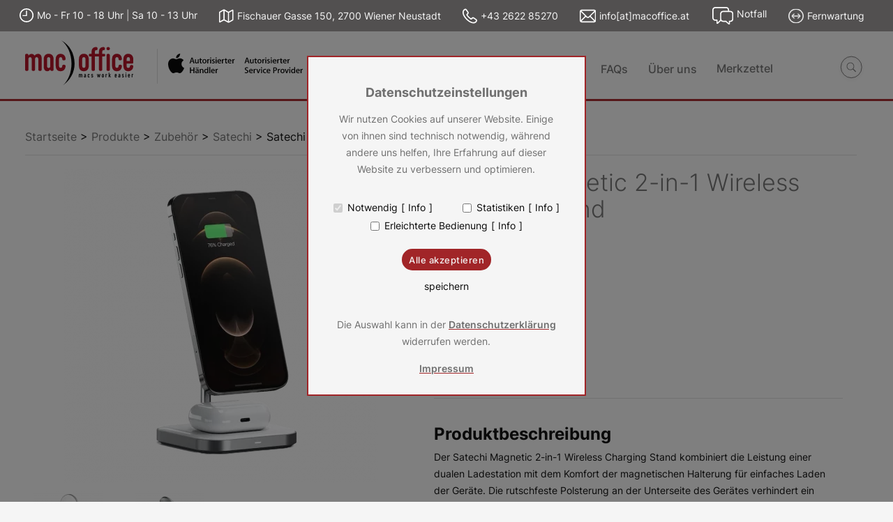

--- FILE ---
content_type: text/html; charset=UTF-8
request_url: https://www.macoffice.at/produkte/satechi-magnetic-2-in-1-wireless-charging-stand/
body_size: 31543
content:
<!DOCTYPE html>
<html class="outer-html" lang="de" data-theme="light">
<head>
<!-- Meta Data -->
<meta charset="UTF-8">
<meta http-equiv="Content-Type" content="text/html; charset=utf-8"/>
<meta http-equiv="content-type" content="text/html; charset=macintosh" />
<meta name="viewport" content="width=device-width, initial-scale=1.0, maximum-scale=1.0, user-scaleable=no">
<meta name="color-scheme" content="light dark" />
<meta name="keywords" content="macoffice mac)office Apple Autorisierter H&auml;ndler Reseller Service Provider Wr. Wiener Neustadt 2700 Österreich Niederösterreich Hardware Software Dienstleistung Beratung Kauf iPad iPhone 14 MacBook Pro Air iMac M1 M2 Mac mini Watch Ultra Series 8 TV AirTag Pencil macOS iOS iPadOS watchOS tvOS Macintosh Magic Mouse Keyboard Adobe Creative Cloud RAM Speicher Displaytausch Batterietausch Akku Reparatur Reparaturbonus">
<!-- === FAVICONS === -->
<!-- Default -->
<link rel="icon" href="https://www.macoffice.at/wp-content/themes/macoffice/assets/images/favicon/favicon.svg" type="image/x-icon">
<link rel="shortcut icon" href="https://www.macoffice.at/wp-content/themes/macoffice/assets/images/favicon/favicon.ico" type="image/x-icon">
<!-- PNG icons with different sizes -->
<link rel="icon" type="image/png" href="https://www.macoffice.at/wp-content/themes/macoffice/assets/images/favicon/favicon-32x32.png" sizes="32x32">
<link rel="icon" type="image/png" href="https://www.macoffice.at/wp-content/themes/macoffice/assets/images/favicon/favicon-194x194.png" sizes="194x194">
<link rel="icon" type="image/png" href="https://www.macoffice.at/wp-content/themes/macoffice/assets/images/favicon/favicon-96x96.png" sizes="96x96">
<link rel="icon" type="image/png" href="https://www.macoffice.at/wp-content/themes/macoffice/assets/images/favicon/favicon-192x192.png" sizes="192x192">
<link rel="icon" type="image/png" href="https://www.macoffice.at/wp-content/themes/macoffice/assets/images/favicon/favicon-16x16.png" sizes="16x16">
<!-- Apple Touch Icons -->
<link rel="apple-touch-icon" sizes="57x57" href="https://www.macoffice.at/wp-content/themes/macoffice/assets/images/favicon/apple-touch-icon-57x57.png">
<link rel="apple-touch-icon" sizes="60x60" href="https://www.macoffice.at/wp-content/themes/macoffice/assets/images/favicon/apple-touch-icon-60x60.png">
<link rel="apple-touch-icon" sizes="72x72" href="https://www.macoffice.at/wp-content/themes/macoffice/assets/images/favicon/apple-touch-icon-57x57.png">
<link rel="apple-touch-icon" sizes="76x76" href="https://www.macoffice.at/wp-content/themes/macoffice/assets/images/favicon/apple-touch-icon-76x76.png">
<link rel="apple-touch-icon" sizes="114x114" href="https://www.macoffice.at/wp-content/themes/macoffice/assets/images/favicon/apple-touch-icon-114x114.png">
<link rel="apple-touch-icon" sizes="120x120" href="https://www.macoffice.at/wp-content/themes/macoffice/assets/images/favicon/apple-touch-icon-120x120.png">
<link rel="apple-touch-icon" sizes="144x144" href="https://www.macoffice.at/wp-content/themes/macoffice/assets/images/favicon/apple-touch-icon-144x144.png">
<link rel="apple-touch-icon" sizes="152x152" href="https://www.macoffice.at/wp-content/themes/macoffice/assets/images/favicon/apple-touch-icon-152x152.png">
<link rel="apple-touch-icon" sizes="180x180" href="https://www.macoffice.at/wp-content/themes/macoffice/assets/images/favicon/apple-touch-icon-180x180.png">
<link rel="apple-touch-icon" sizes="192x192" href="https://www.macoffice.at/wp-content/themes/macoffice/assets/images/favicon/apple-touch-icon-192x192.png">
<!-- Apple macOS Safari Mask Icon -->
<link rel="mask-icon" href="https://www.macoffice.at/wp-content/themes/macoffice/assets/images/favicon/favicon.svg" color="#525050">
<!-- Apple iOS Safari Theme -->
<meta name="apple-mobile-web-app-status-bar-style" content="#525050">
<meta name="apple-mobile-web-app-title" content="mac)office - Ihr autorisierter Apple-Händler in Wiener Neustadt">
<meta name="apple-mobile-web-app-capable" content="yes">
<!-- Microsoft Windows Tiles -->
<meta name="theme-color" content="#707173">
<meta name="msapplication-navbutton-color" content="#525050">
<meta name="msapplication-TileColor" content="#838282">
<meta name="msapplication-TileImage" content="https://www.macoffice.at/wp-content/themes/macoffice/assets/images/favicon/windows-tile-icon-144x144.png">
<meta name="application-name" content="mac)office - Ihr autorisierter Apple-Händler in Wiener Neustadt">
<!-- Internet Explorer 11 Tiles -->
<meta name="msapplication-square70x70logo" content="https://www.macoffice.at/wp-content/themes/macoffice/assets/images/favicon/ms-ie11-icon-70x70.png">
<meta name="msapplication-square150x150logo" content="https://www.macoffice.at/wp-content/themes/macoffice/assets/images/favicon/ms-ie11-icon-150x150.png">
<meta name="msapplication-wide310x150logo" content="https://www.macoffice.at/wp-content/themes/macoffice/assets/images/favicon/ms-ie11-icon-310x150.png">
<meta name="msapplication-square310x310logo" content="https://www.macoffice.at/wp-content/themes/macoffice/assets/images/favicon/ms-ie11-icon-310x310.png">
<!-- Open Graph -->
<meta property="og:title" content="mac)office - Ihr autorisierter Apple-Händler in Wiener Neustadt">
<meta property="og:type" content="website">
<meta property="og:url" content="https://www.macoffice.at">
<meta property="og:image" content="og_image_url">
<meta property="og:site_name" content="mac)office - Ihr autorisierter Apple-Händler in Wiener Neustadt">
<meta property="og:locale" content="de_AT">
<!-- Site Title -->
<title>Satechi Magnetic 2-in-1 Wireless Charging Stand | mac)office - Autorisierter Apple Händler &amp; Service Provider</title>
<script type="text/template" id="freeze-table-template">
<div class="frzTbl antiscroll-wrap frzTbl--scrolled-to-left-edge">
<div class="frzTbl-scroll-overlay antiscroll-inner">
<div class="frzTbl-scroll-overlay__inner"></div>
</div>
<div class="frzTbl-content-wrapper">
<!-- sticky outer heading -->
<div class="frzTbl-fixed-heading-wrapper-outer">          
<div class="frzTbl-fixed-heading-wrapper">
<div class="frzTbl-fixed-heading-wrapper__inner">
{{heading}}
</div>    
</div>
</div>
<!-- column shadows -->
<div class="frzTbl-frozen-columns-wrapper">
<!-- left -->
<div class="frzTbl-frozen-columns-wrapper__columns frzTbl-frozen-columns-wrapper__columns--left {{hide-left-column}}"></div>
<!-- right -->            
<div class="frzTbl-frozen-columns-wrapper__columns frzTbl-frozen-columns-wrapper__columns--right {{hide-right-column}}"></div>
</div>
<!-- table -->
<div class="frzTbl-table-wrapper">
<div class="frzTbl-table-wrapper__inner">
<div class="frzTbl-table-placeholder"></div>
</div>
</div>
</div>
</div>
</script><script type="text/template" id="tmpl-wcpt-product-form-loading-modal">
<div class="wcpt-modal wcpt-product-form-loading-modal" data-wcpt-product-id="{{{ data.product_id }}}">
<div class="wcpt-modal-content">
<div class="wcpt-close-modal">
<!-- close 'x' icon svg -->
<span class="wcpt-icon wcpt-icon-x wcpt-close-modal-icon">
<svg xmlns="http://www.w3.org/2000/svg" width="24" height="24" viewBox="0 0 24 24" fill="none" stroke="currentColor" stroke-width="2" stroke-linecap="round" stroke-linejoin="round" class="feather feather-x"><line x1="18" y1="6" x2="6" y2="18"></line><line x1="6" y1="6" x2="18" y2="18"></line>
</svg>
</span>
</div>
<span class="wcpt-product-form-loading-text">
<i class="wcpt-ajax-badge">
<!-- ajax loading icon svg -->
<svg xmlns="http://www.w3.org/2000/svg" width="24" height="24" viewBox="0 0 24 24" fill="none" stroke="currentColor" stroke-width="2" stroke-linecap="round" stroke-linejoin="round" class="feather feather-loader" color="#384047">
<line x1="12" y1="2" x2="12" y2="6"></line><line x1="12" y1="18" x2="12" y2="22"></line><line x1="4.93" y1="4.93" x2="7.76" y2="7.76"></line><line x1="16.24" y1="16.24" x2="19.07" y2="19.07"></line><line x1="2" y1="12" x2="6" y2="12"></line><line x1="18" y1="12" x2="22" y2="12"></line><line x1="4.93" y1="19.07" x2="7.76" y2="16.24"></line><line x1="16.24" y1="7.76" x2="19.07" y2="4.93"></line>
</svg>
</i>
Wird geladen &hellip;      </span>
</div>
</div>
</script>
<script type="text/template" id="tmpl-wcpt-cart-checkbox-trigger">
<div 
class="wcpt-cart-checkbox-trigger"
data-wcpt-redirect-url=""
>
<style media="screen">
@media(min-width:1200px){
.wcpt-cart-checkbox-trigger {
display: inline-block;
}
}
@media(max-width:1100px){
.wcpt-cart-checkbox-trigger {
display: inline-block;
}
}
.wcpt-cart-checkbox-trigger {
background-color : #4CAF50; border-color : rgba(0, 0, 0, .1); color : rgba(255, 255, 255); 	}
</style>
<span 
class="wcpt-icon wcpt-icon-shopping-bag wcpt-cart-checkbox-trigger__shopping-icon "    ><svg xmlns="http://www.w3.org/2000/svg" width="24" height="24" viewBox="0 0 24 24" fill="none" stroke="currentColor" stroke-width="2" stroke-linecap="round" stroke-linejoin="round" class="feather feather-shopping-bag"><path d="M6 2L3 6v14a2 2 0 0 0 2 2h14a2 2 0 0 0 2-2V6l-3-4z"></path><line x1="3" y1="6" x2="21" y2="6"></line><path d="M16 10a4 4 0 0 1-8 0"></path></svg></span>		<span class="wcpt-cart-checkbox-trigger__text">Add selected (<span class="wcpt-total-selected"></span>) to cart</span>
<span class="wcpt-cart-checkbox-trigger__close">✕</span>
</div>
</script><meta name='robots' content='index, follow, max-image-preview:large, max-snippet:-1, max-video-preview:-1' />
<!-- This site is optimized with the Yoast SEO plugin v26.7 - https://yoast.com/wordpress/plugins/seo/ -->
<link rel="canonical" href="https://www.macoffice.at/produkte/satechi-magnetic-2-in-1-wireless-charging-stand/" />
<meta property="og:locale" content="de_DE" />
<meta property="og:type" content="article" />
<meta property="og:title" content="Satechi Magnetic 2-in-1 Wireless Charging Stand | mac)office - Autorisierter Apple Händler &amp; Service Provider" />
<meta property="og:description" content="Der Satechi Magnetic 2-in-1 Wireless Charging Stand kombiniert die Leistung einer dualen Ladestation mit dem Komfort der magnetischen Halterung für einfaches Laden der Geräte. Die rutschfeste Polsterung an der Unterseite des Gerätes verhindert ein Verrutschen und sorgt für einen sicheren Stand. Dank seines minimalistischen und modernen Designs passt das Ladegerät zu jeder Einrichtung. Der 2-in-1 [&hellip;]" />
<meta property="og:url" content="https://www.macoffice.at/produkte/satechi-magnetic-2-in-1-wireless-charging-stand/" />
<meta property="og:site_name" content="mac)office - Autorisierter Apple Händler &amp; Service Provider" />
<meta property="article:publisher" content="https://www.facebook.com/macsworkeasier" />
<meta property="article:modified_time" content="2026-01-21T10:56:24+00:00" />
<meta property="og:image" content="https://www.macoffice.at/wp-content/uploads/2023/09/Satechi-Magnetic-2-in-1-Wireless-Charging-Stand_1.webp" />
<meta property="og:image:width" content="828" />
<meta property="og:image:height" content="828" />
<meta property="og:image:type" content="image/webp" />
<meta name="twitter:card" content="summary_large_image" />
<script type="application/ld+json" class="yoast-schema-graph">{"@context":"https://schema.org","@graph":[{"@type":"WebPage","@id":"https://www.macoffice.at/produkte/satechi-magnetic-2-in-1-wireless-charging-stand/","url":"https://www.macoffice.at/produkte/satechi-magnetic-2-in-1-wireless-charging-stand/","name":"Satechi Magnetic 2-in-1 Wireless Charging Stand | mac)office - Autorisierter Apple Händler &amp; Service Provider","isPartOf":{"@id":"https://www.macoffice.at/#website"},"primaryImageOfPage":{"@id":"https://www.macoffice.at/produkte/satechi-magnetic-2-in-1-wireless-charging-stand/#primaryimage"},"image":{"@id":"https://www.macoffice.at/produkte/satechi-magnetic-2-in-1-wireless-charging-stand/#primaryimage"},"thumbnailUrl":"https://www.macoffice.at/wp-content/uploads/2023/09/Satechi-Magnetic-2-in-1-Wireless-Charging-Stand_1.webp","datePublished":"2026-01-21T10:56:18+00:00","dateModified":"2026-01-21T10:56:24+00:00","breadcrumb":{"@id":"https://www.macoffice.at/produkte/satechi-magnetic-2-in-1-wireless-charging-stand/#breadcrumb"},"inLanguage":"de","potentialAction":[{"@type":"ReadAction","target":["https://www.macoffice.at/produkte/satechi-magnetic-2-in-1-wireless-charging-stand/"]}]},{"@type":"ImageObject","inLanguage":"de","@id":"https://www.macoffice.at/produkte/satechi-magnetic-2-in-1-wireless-charging-stand/#primaryimage","url":"https://www.macoffice.at/wp-content/uploads/2023/09/Satechi-Magnetic-2-in-1-Wireless-Charging-Stand_1.webp","contentUrl":"https://www.macoffice.at/wp-content/uploads/2023/09/Satechi-Magnetic-2-in-1-Wireless-Charging-Stand_1.webp","width":828,"height":828,"caption":"Satechi Magnetic 2-in-1 Wireless Charging Stand"},{"@type":"BreadcrumbList","@id":"https://www.macoffice.at/produkte/satechi-magnetic-2-in-1-wireless-charging-stand/#breadcrumb","itemListElement":[{"@type":"ListItem","position":1,"name":"Startseite","item":"https://www.macoffice.at/"},{"@type":"ListItem","position":2,"name":"Produkte","item":"https://www.macoffice.at/produkte/"},{"@type":"ListItem","position":3,"name":"Satechi Magnetic 2-in-1 Wireless Charging Stand"}]},{"@type":"WebSite","@id":"https://www.macoffice.at/#website","url":"https://www.macoffice.at/","name":"mac)office - Autorisierter Apple Händler & Service Provider","description":"macs work easier","publisher":{"@id":"https://www.macoffice.at/#organization"},"alternateName":"Ihr Apple Partner in Wiener Neustadt","potentialAction":[{"@type":"SearchAction","target":{"@type":"EntryPoint","urlTemplate":"https://www.macoffice.at/?s={search_term_string}"},"query-input":{"@type":"PropertyValueSpecification","valueRequired":true,"valueName":"search_term_string"}}],"inLanguage":"de"},{"@type":"Organization","@id":"https://www.macoffice.at/#organization","name":"mac)office - Autorisierter Apple Händler & Service Provider","url":"https://www.macoffice.at/","logo":{"@type":"ImageObject","inLanguage":"de","@id":"https://www.macoffice.at/#/schema/logo/image/","url":"https://www.macoffice.at/wp-content/uploads/2023/08/macoffice_header-logo-light_desktop.svg","contentUrl":"https://www.macoffice.at/wp-content/uploads/2023/08/macoffice_header-logo-light_desktop.svg","width":212,"height":87,"caption":"mac)office - Autorisierter Apple Händler & Service Provider"},"image":{"@id":"https://www.macoffice.at/#/schema/logo/image/"},"sameAs":["https://www.facebook.com/macsworkeasier"]}]}</script>
<!-- / Yoast SEO plugin. -->
<link rel='dns-prefetch' href='//www.macoffice.at' />
<link rel="alternate" type="application/rss+xml" title="mac)office - Autorisierter Apple Händler &amp; Service Provider &raquo; Satechi Magnetic 2-in-1 Wireless Charging Stand-Kommentar-Feed" href="https://www.macoffice.at/produkte/satechi-magnetic-2-in-1-wireless-charging-stand/feed/" />
<link rel="alternate" title="oEmbed (JSON)" type="application/json+oembed" href="https://www.macoffice.at/wp-json/oembed/1.0/embed?url=https%3A%2F%2Fwww.macoffice.at%2Fprodukte%2Fsatechi-magnetic-2-in-1-wireless-charging-stand%2F" />
<link rel="alternate" title="oEmbed (XML)" type="text/xml+oembed" href="https://www.macoffice.at/wp-json/oembed/1.0/embed?url=https%3A%2F%2Fwww.macoffice.at%2Fprodukte%2Fsatechi-magnetic-2-in-1-wireless-charging-stand%2F&#038;format=xml" />
<style id='wp-img-auto-sizes-contain-inline-css' type='text/css'>
img:is([sizes=auto i],[sizes^="auto," i]){contain-intrinsic-size:3000px 1500px}
/*# sourceURL=wp-img-auto-sizes-contain-inline-css */
</style>
<style id='wp-emoji-styles-inline-css' type='text/css'>
img.wp-smiley, img.emoji {
display: inline !important;
border: none !important;
box-shadow: none !important;
height: 1em !important;
width: 1em !important;
margin: 0 0.07em !important;
vertical-align: -0.1em !important;
background: none !important;
padding: 0 !important;
}
/*# sourceURL=wp-emoji-styles-inline-css */
</style>
<style id='wp-block-library-inline-css' type='text/css'>
:root{--wp-block-synced-color:#7a00df;--wp-block-synced-color--rgb:122,0,223;--wp-bound-block-color:var(--wp-block-synced-color);--wp-editor-canvas-background:#ddd;--wp-admin-theme-color:#007cba;--wp-admin-theme-color--rgb:0,124,186;--wp-admin-theme-color-darker-10:#006ba1;--wp-admin-theme-color-darker-10--rgb:0,107,160.5;--wp-admin-theme-color-darker-20:#005a87;--wp-admin-theme-color-darker-20--rgb:0,90,135;--wp-admin-border-width-focus:2px}@media (min-resolution:192dpi){:root{--wp-admin-border-width-focus:1.5px}}.wp-element-button{cursor:pointer}:root .has-very-light-gray-background-color{background-color:#eee}:root .has-very-dark-gray-background-color{background-color:#313131}:root .has-very-light-gray-color{color:#eee}:root .has-very-dark-gray-color{color:#313131}:root .has-vivid-green-cyan-to-vivid-cyan-blue-gradient-background{background:linear-gradient(135deg,#00d084,#0693e3)}:root .has-purple-crush-gradient-background{background:linear-gradient(135deg,#34e2e4,#4721fb 50%,#ab1dfe)}:root .has-hazy-dawn-gradient-background{background:linear-gradient(135deg,#faaca8,#dad0ec)}:root .has-subdued-olive-gradient-background{background:linear-gradient(135deg,#fafae1,#67a671)}:root .has-atomic-cream-gradient-background{background:linear-gradient(135deg,#fdd79a,#004a59)}:root .has-nightshade-gradient-background{background:linear-gradient(135deg,#330968,#31cdcf)}:root .has-midnight-gradient-background{background:linear-gradient(135deg,#020381,#2874fc)}:root{--wp--preset--font-size--normal:16px;--wp--preset--font-size--huge:42px}.has-regular-font-size{font-size:1em}.has-larger-font-size{font-size:2.625em}.has-normal-font-size{font-size:var(--wp--preset--font-size--normal)}.has-huge-font-size{font-size:var(--wp--preset--font-size--huge)}.has-text-align-center{text-align:center}.has-text-align-left{text-align:left}.has-text-align-right{text-align:right}.has-fit-text{white-space:nowrap!important}#end-resizable-editor-section{display:none}.aligncenter{clear:both}.items-justified-left{justify-content:flex-start}.items-justified-center{justify-content:center}.items-justified-right{justify-content:flex-end}.items-justified-space-between{justify-content:space-between}.screen-reader-text{border:0;clip-path:inset(50%);height:1px;margin:-1px;overflow:hidden;padding:0;position:absolute;width:1px;word-wrap:normal!important}.screen-reader-text:focus{background-color:#ddd;clip-path:none;color:#444;display:block;font-size:1em;height:auto;left:5px;line-height:normal;padding:15px 23px 14px;text-decoration:none;top:5px;width:auto;z-index:100000}html :where(.has-border-color){border-style:solid}html :where([style*=border-top-color]){border-top-style:solid}html :where([style*=border-right-color]){border-right-style:solid}html :where([style*=border-bottom-color]){border-bottom-style:solid}html :where([style*=border-left-color]){border-left-style:solid}html :where([style*=border-width]){border-style:solid}html :where([style*=border-top-width]){border-top-style:solid}html :where([style*=border-right-width]){border-right-style:solid}html :where([style*=border-bottom-width]){border-bottom-style:solid}html :where([style*=border-left-width]){border-left-style:solid}html :where(img[class*=wp-image-]){height:auto;max-width:100%}:where(figure){margin:0 0 1em}html :where(.is-position-sticky){--wp-admin--admin-bar--position-offset:var(--wp-admin--admin-bar--height,0px)}@media screen and (max-width:600px){html :where(.is-position-sticky){--wp-admin--admin-bar--position-offset:0px}}
/*# sourceURL=wp-block-library-inline-css */
</style><!-- <link rel='stylesheet' id='wc-blocks-style-css' href='https://www.macoffice.at/wp-content/plugins/woocommerce/assets/client/blocks/wc-blocks.css?ver=wc-10.4.3' type='text/css' media='all' /> -->
<link rel="stylesheet" type="text/css" href="//www.macoffice.at/wp-content/cache/wpfc-minified/mlgfdt5t/219r1.css" media="all"/>
<style id='global-styles-inline-css' type='text/css'>
:root{--wp--preset--aspect-ratio--square: 1;--wp--preset--aspect-ratio--4-3: 4/3;--wp--preset--aspect-ratio--3-4: 3/4;--wp--preset--aspect-ratio--3-2: 3/2;--wp--preset--aspect-ratio--2-3: 2/3;--wp--preset--aspect-ratio--16-9: 16/9;--wp--preset--aspect-ratio--9-16: 9/16;--wp--preset--color--black: #000000;--wp--preset--color--cyan-bluish-gray: #abb8c3;--wp--preset--color--white: #ffffff;--wp--preset--color--pale-pink: #f78da7;--wp--preset--color--vivid-red: #cf2e2e;--wp--preset--color--luminous-vivid-orange: #ff6900;--wp--preset--color--luminous-vivid-amber: #fcb900;--wp--preset--color--light-green-cyan: #7bdcb5;--wp--preset--color--vivid-green-cyan: #00d084;--wp--preset--color--pale-cyan-blue: #8ed1fc;--wp--preset--color--vivid-cyan-blue: #0693e3;--wp--preset--color--vivid-purple: #9b51e0;--wp--preset--gradient--vivid-cyan-blue-to-vivid-purple: linear-gradient(135deg,rgb(6,147,227) 0%,rgb(155,81,224) 100%);--wp--preset--gradient--light-green-cyan-to-vivid-green-cyan: linear-gradient(135deg,rgb(122,220,180) 0%,rgb(0,208,130) 100%);--wp--preset--gradient--luminous-vivid-amber-to-luminous-vivid-orange: linear-gradient(135deg,rgb(252,185,0) 0%,rgb(255,105,0) 100%);--wp--preset--gradient--luminous-vivid-orange-to-vivid-red: linear-gradient(135deg,rgb(255,105,0) 0%,rgb(207,46,46) 100%);--wp--preset--gradient--very-light-gray-to-cyan-bluish-gray: linear-gradient(135deg,rgb(238,238,238) 0%,rgb(169,184,195) 100%);--wp--preset--gradient--cool-to-warm-spectrum: linear-gradient(135deg,rgb(74,234,220) 0%,rgb(151,120,209) 20%,rgb(207,42,186) 40%,rgb(238,44,130) 60%,rgb(251,105,98) 80%,rgb(254,248,76) 100%);--wp--preset--gradient--blush-light-purple: linear-gradient(135deg,rgb(255,206,236) 0%,rgb(152,150,240) 100%);--wp--preset--gradient--blush-bordeaux: linear-gradient(135deg,rgb(254,205,165) 0%,rgb(254,45,45) 50%,rgb(107,0,62) 100%);--wp--preset--gradient--luminous-dusk: linear-gradient(135deg,rgb(255,203,112) 0%,rgb(199,81,192) 50%,rgb(65,88,208) 100%);--wp--preset--gradient--pale-ocean: linear-gradient(135deg,rgb(255,245,203) 0%,rgb(182,227,212) 50%,rgb(51,167,181) 100%);--wp--preset--gradient--electric-grass: linear-gradient(135deg,rgb(202,248,128) 0%,rgb(113,206,126) 100%);--wp--preset--gradient--midnight: linear-gradient(135deg,rgb(2,3,129) 0%,rgb(40,116,252) 100%);--wp--preset--font-size--small: 13px;--wp--preset--font-size--medium: 20px;--wp--preset--font-size--large: 36px;--wp--preset--font-size--x-large: 42px;--wp--preset--spacing--20: 0.44rem;--wp--preset--spacing--30: 0.67rem;--wp--preset--spacing--40: 1rem;--wp--preset--spacing--50: 1.5rem;--wp--preset--spacing--60: 2.25rem;--wp--preset--spacing--70: 3.38rem;--wp--preset--spacing--80: 5.06rem;--wp--preset--shadow--natural: 6px 6px 9px rgba(0, 0, 0, 0.2);--wp--preset--shadow--deep: 12px 12px 50px rgba(0, 0, 0, 0.4);--wp--preset--shadow--sharp: 6px 6px 0px rgba(0, 0, 0, 0.2);--wp--preset--shadow--outlined: 6px 6px 0px -3px rgb(255, 255, 255), 6px 6px rgb(0, 0, 0);--wp--preset--shadow--crisp: 6px 6px 0px rgb(0, 0, 0);}:where(.is-layout-flex){gap: 0.5em;}:where(.is-layout-grid){gap: 0.5em;}body .is-layout-flex{display: flex;}.is-layout-flex{flex-wrap: wrap;align-items: center;}.is-layout-flex > :is(*, div){margin: 0;}body .is-layout-grid{display: grid;}.is-layout-grid > :is(*, div){margin: 0;}:where(.wp-block-columns.is-layout-flex){gap: 2em;}:where(.wp-block-columns.is-layout-grid){gap: 2em;}:where(.wp-block-post-template.is-layout-flex){gap: 1.25em;}:where(.wp-block-post-template.is-layout-grid){gap: 1.25em;}.has-black-color{color: var(--wp--preset--color--black) !important;}.has-cyan-bluish-gray-color{color: var(--wp--preset--color--cyan-bluish-gray) !important;}.has-white-color{color: var(--wp--preset--color--white) !important;}.has-pale-pink-color{color: var(--wp--preset--color--pale-pink) !important;}.has-vivid-red-color{color: var(--wp--preset--color--vivid-red) !important;}.has-luminous-vivid-orange-color{color: var(--wp--preset--color--luminous-vivid-orange) !important;}.has-luminous-vivid-amber-color{color: var(--wp--preset--color--luminous-vivid-amber) !important;}.has-light-green-cyan-color{color: var(--wp--preset--color--light-green-cyan) !important;}.has-vivid-green-cyan-color{color: var(--wp--preset--color--vivid-green-cyan) !important;}.has-pale-cyan-blue-color{color: var(--wp--preset--color--pale-cyan-blue) !important;}.has-vivid-cyan-blue-color{color: var(--wp--preset--color--vivid-cyan-blue) !important;}.has-vivid-purple-color{color: var(--wp--preset--color--vivid-purple) !important;}.has-black-background-color{background-color: var(--wp--preset--color--black) !important;}.has-cyan-bluish-gray-background-color{background-color: var(--wp--preset--color--cyan-bluish-gray) !important;}.has-white-background-color{background-color: var(--wp--preset--color--white) !important;}.has-pale-pink-background-color{background-color: var(--wp--preset--color--pale-pink) !important;}.has-vivid-red-background-color{background-color: var(--wp--preset--color--vivid-red) !important;}.has-luminous-vivid-orange-background-color{background-color: var(--wp--preset--color--luminous-vivid-orange) !important;}.has-luminous-vivid-amber-background-color{background-color: var(--wp--preset--color--luminous-vivid-amber) !important;}.has-light-green-cyan-background-color{background-color: var(--wp--preset--color--light-green-cyan) !important;}.has-vivid-green-cyan-background-color{background-color: var(--wp--preset--color--vivid-green-cyan) !important;}.has-pale-cyan-blue-background-color{background-color: var(--wp--preset--color--pale-cyan-blue) !important;}.has-vivid-cyan-blue-background-color{background-color: var(--wp--preset--color--vivid-cyan-blue) !important;}.has-vivid-purple-background-color{background-color: var(--wp--preset--color--vivid-purple) !important;}.has-black-border-color{border-color: var(--wp--preset--color--black) !important;}.has-cyan-bluish-gray-border-color{border-color: var(--wp--preset--color--cyan-bluish-gray) !important;}.has-white-border-color{border-color: var(--wp--preset--color--white) !important;}.has-pale-pink-border-color{border-color: var(--wp--preset--color--pale-pink) !important;}.has-vivid-red-border-color{border-color: var(--wp--preset--color--vivid-red) !important;}.has-luminous-vivid-orange-border-color{border-color: var(--wp--preset--color--luminous-vivid-orange) !important;}.has-luminous-vivid-amber-border-color{border-color: var(--wp--preset--color--luminous-vivid-amber) !important;}.has-light-green-cyan-border-color{border-color: var(--wp--preset--color--light-green-cyan) !important;}.has-vivid-green-cyan-border-color{border-color: var(--wp--preset--color--vivid-green-cyan) !important;}.has-pale-cyan-blue-border-color{border-color: var(--wp--preset--color--pale-cyan-blue) !important;}.has-vivid-cyan-blue-border-color{border-color: var(--wp--preset--color--vivid-cyan-blue) !important;}.has-vivid-purple-border-color{border-color: var(--wp--preset--color--vivid-purple) !important;}.has-vivid-cyan-blue-to-vivid-purple-gradient-background{background: var(--wp--preset--gradient--vivid-cyan-blue-to-vivid-purple) !important;}.has-light-green-cyan-to-vivid-green-cyan-gradient-background{background: var(--wp--preset--gradient--light-green-cyan-to-vivid-green-cyan) !important;}.has-luminous-vivid-amber-to-luminous-vivid-orange-gradient-background{background: var(--wp--preset--gradient--luminous-vivid-amber-to-luminous-vivid-orange) !important;}.has-luminous-vivid-orange-to-vivid-red-gradient-background{background: var(--wp--preset--gradient--luminous-vivid-orange-to-vivid-red) !important;}.has-very-light-gray-to-cyan-bluish-gray-gradient-background{background: var(--wp--preset--gradient--very-light-gray-to-cyan-bluish-gray) !important;}.has-cool-to-warm-spectrum-gradient-background{background: var(--wp--preset--gradient--cool-to-warm-spectrum) !important;}.has-blush-light-purple-gradient-background{background: var(--wp--preset--gradient--blush-light-purple) !important;}.has-blush-bordeaux-gradient-background{background: var(--wp--preset--gradient--blush-bordeaux) !important;}.has-luminous-dusk-gradient-background{background: var(--wp--preset--gradient--luminous-dusk) !important;}.has-pale-ocean-gradient-background{background: var(--wp--preset--gradient--pale-ocean) !important;}.has-electric-grass-gradient-background{background: var(--wp--preset--gradient--electric-grass) !important;}.has-midnight-gradient-background{background: var(--wp--preset--gradient--midnight) !important;}.has-small-font-size{font-size: var(--wp--preset--font-size--small) !important;}.has-medium-font-size{font-size: var(--wp--preset--font-size--medium) !important;}.has-large-font-size{font-size: var(--wp--preset--font-size--large) !important;}.has-x-large-font-size{font-size: var(--wp--preset--font-size--x-large) !important;}
/*# sourceURL=global-styles-inline-css */
</style>
<style id='classic-theme-styles-inline-css' type='text/css'>
/*! This file is auto-generated */
.wp-block-button__link{color:#fff;background-color:#32373c;border-radius:9999px;box-shadow:none;text-decoration:none;padding:calc(.667em + 2px) calc(1.333em + 2px);font-size:1.125em}.wp-block-file__button{background:#32373c;color:#fff;text-decoration:none}
/*# sourceURL=/wp-includes/css/classic-themes.min.css */
</style>
<!-- <link rel='stylesheet' id='contact-form-7-css' href='https://www.macoffice.at/wp-content/plugins/contact-form-7/includes/css/styles.css?ver=6.1.4' type='text/css' media='all' /> -->
<!-- <link rel='stylesheet' id='antiscroll-css' href='https://www.macoffice.at/wp-content/plugins/wc-product-table-lite/assets/antiscroll/css.min.css?ver=4.6.2' type='text/css' media='all' /> -->
<!-- <link rel='stylesheet' id='freeze_table-css' href='https://www.macoffice.at/wp-content/plugins/wc-product-table-lite/assets/freeze_table_v2/css.min.css?ver=4.6.2' type='text/css' media='all' /> -->
<!-- <link rel='stylesheet' id='wc-photoswipe-css' href='https://www.macoffice.at/wp-content/plugins/woocommerce/assets/css/photoswipe/photoswipe.min.css?ver=4.6.2' type='text/css' media='all' /> -->
<!-- <link rel='stylesheet' id='wc-photoswipe-default-skin-css' href='https://www.macoffice.at/wp-content/plugins/woocommerce/assets/css/photoswipe/default-skin/default-skin.min.css?ver=4.6.2' type='text/css' media='all' /> -->
<!-- <link rel='stylesheet' id='multirange-css' href='https://www.macoffice.at/wp-content/plugins/wc-product-table-lite/assets/multirange/css.min.css?ver=4.6.2' type='text/css' media='all' /> -->
<!-- <link rel='stylesheet' id='wcpt-css' href='https://www.macoffice.at/wp-content/plugins/wc-product-table-lite/assets/css.min.css?ver=4.6.2' type='text/css' media='all' /> -->
<link rel="stylesheet" type="text/css" href="//www.macoffice.at/wp-content/cache/wpfc-minified/q96y3kl1/219r1.css" media="all"/>
<style id='wcpt-inline-css' type='text/css'>
.mejs-button>button {
background: transparent url(https://www.macoffice.at/wp-includes/js/mediaelement/mejs-controls.svg) !important;
}
.mejs-mute>button {
background-position: -60px 0 !important;
}    
.mejs-unmute>button {
background-position: -40px 0 !important;
}    
.mejs-pause>button {
background-position: -20px 0 !important;
}    
/*# sourceURL=wcpt-inline-css */
</style>
<!-- <link rel='stylesheet' id='mediaelement-css' href='https://www.macoffice.at/wp-includes/js/mediaelement/mediaelementplayer-legacy.min.css?ver=4.2.17' type='text/css' media='all' /> -->
<!-- <link rel='stylesheet' id='wp-mediaelement-css' href='https://www.macoffice.at/wp-includes/js/mediaelement/wp-mediaelement.min.css?ver=6.9' type='text/css' media='all' /> -->
<!-- <link rel='stylesheet' id='photoswipe-css' href='https://www.macoffice.at/wp-content/plugins/woocommerce/assets/css/photoswipe/photoswipe.min.css?ver=10.4.3' type='text/css' media='all' /> -->
<!-- <link rel='stylesheet' id='photoswipe-default-skin-css' href='https://www.macoffice.at/wp-content/plugins/woocommerce/assets/css/photoswipe/default-skin/default-skin.min.css?ver=10.4.3' type='text/css' media='all' /> -->
<!-- <link rel='stylesheet' id='woocommerce-layout-css' href='https://www.macoffice.at/wp-content/plugins/woocommerce/assets/css/woocommerce-layout.css?ver=10.4.3' type='text/css' media='all' /> -->
<link rel="stylesheet" type="text/css" href="//www.macoffice.at/wp-content/cache/wpfc-minified/qhziice2/21a3r.css" media="all"/>
<!-- <link rel='stylesheet' id='woocommerce-smallscreen-css' href='https://www.macoffice.at/wp-content/plugins/woocommerce/assets/css/woocommerce-smallscreen.css?ver=10.4.3' type='text/css' media='only screen and (max-width: 768px)' /> -->
<link rel="stylesheet" type="text/css" href="//www.macoffice.at/wp-content/cache/wpfc-minified/kdz35joh/219r1.css" media="only screen and (max-width: 768px)"/>
<!-- <link rel='stylesheet' id='woocommerce-general-css' href='https://www.macoffice.at/wp-content/plugins/woocommerce/assets/css/woocommerce.css?ver=10.4.3' type='text/css' media='all' /> -->
<link rel="stylesheet" type="text/css" href="//www.macoffice.at/wp-content/cache/wpfc-minified/13zxabjz/219r1.css" media="all"/>
<style id='woocommerce-inline-inline-css' type='text/css'>
.woocommerce form .form-row .required { visibility: visible; }
/*# sourceURL=woocommerce-inline-inline-css */
</style>
<!-- <link rel='stylesheet' id='aws-pro-style-css' href='https://www.macoffice.at/wp-content/plugins/advanced-woo-search-pro/assets/css/common.min.css?ver=pro3.51' type='text/css' media='all' /> -->
<!-- <link rel='stylesheet' id='ywctm-frontend-css' href='https://www.macoffice.at/wp-content/plugins/yith-woocommerce-catalog-mode/assets/css/frontend.min.css?ver=2.51.0' type='text/css' media='all' /> -->
<link rel="stylesheet" type="text/css" href="//www.macoffice.at/wp-content/cache/wpfc-minified/lnpxalkx/219r1.css" media="all"/>
<style id='ywctm-frontend-inline-css' type='text/css'>
form.cart button.single_add_to_cart_button, .ppc-button-wrapper, .wc-ppcp-paylater-msg__container, form.cart .quantity, .widget.woocommerce.widget_shopping_cart{display: none !important}
/*# sourceURL=ywctm-frontend-inline-css */
</style>
<link rel='preload' as='font' type='font/woff2' crossorigin='anonymous' id='tinvwl-webfont-font-css' href='https://www.macoffice.at/wp-content/plugins/ti-woocommerce-wishlist-premium/assets/fonts/tinvwl-webfont.woff2?ver=xu2uyi'  media='all' />
<!-- <link rel='stylesheet' id='tinvwl-webfont-css' href='https://www.macoffice.at/wp-content/plugins/ti-woocommerce-wishlist-premium/assets/css/webfont.min.css?ver=2.9.1' type='text/css' media='all' /> -->
<!-- <link rel='stylesheet' id='tinvwl-css' href='https://www.macoffice.at/wp-content/plugins/ti-woocommerce-wishlist-premium/assets/css/public.min.css?ver=2.9.1' type='text/css' media='all' /> -->
<!-- <link rel='stylesheet' id='custom-styles-css' href='https://www.macoffice.at/wp-content/themes/macoffice/assets/styles/css/styles.css?ver=6.9' type='text/css' media='all' /> -->
<!-- <link rel='stylesheet' id='style-css' href='https://www.macoffice.at/wp-content/themes/macoffice/style.css?ver=6.9' type='text/css' media='all' /> -->
<!-- <link rel='stylesheet' id='woocommerce-gzd-layout-css' href='https://www.macoffice.at/wp-content/plugins/woocommerce-germanized/build/static/layout-styles.css?ver=3.20.5' type='text/css' media='all' /> -->
<link rel="stylesheet" type="text/css" href="//www.macoffice.at/wp-content/cache/wpfc-minified/lzjih7x0/219r1.css" media="all"/>
<style id='woocommerce-gzd-layout-inline-css' type='text/css'>
.woocommerce-checkout .shop_table { background-color: #eeeeee; } .product p.deposit-packaging-type { font-size: 1.25em !important; } p.woocommerce-shipping-destination { display: none; }
.wc-gzd-nutri-score-value-a {
background: url(https://www.macoffice.at/wp-content/plugins/woocommerce-germanized/assets/images/nutri-score-a.svg) no-repeat;
}
.wc-gzd-nutri-score-value-b {
background: url(https://www.macoffice.at/wp-content/plugins/woocommerce-germanized/assets/images/nutri-score-b.svg) no-repeat;
}
.wc-gzd-nutri-score-value-c {
background: url(https://www.macoffice.at/wp-content/plugins/woocommerce-germanized/assets/images/nutri-score-c.svg) no-repeat;
}
.wc-gzd-nutri-score-value-d {
background: url(https://www.macoffice.at/wp-content/plugins/woocommerce-germanized/assets/images/nutri-score-d.svg) no-repeat;
}
.wc-gzd-nutri-score-value-e {
background: url(https://www.macoffice.at/wp-content/plugins/woocommerce-germanized/assets/images/nutri-score-e.svg) no-repeat;
}
/*# sourceURL=woocommerce-gzd-layout-inline-css */
</style>
<script type="text/template" id="tmpl-variation-template">
<div class="woocommerce-variation-description">{{{ data.variation.variation_description }}}</div>
<div class="woocommerce-variation-price">{{{ data.variation.price_html }}}</div>
<div class="woocommerce-variation-availability">{{{ data.variation.availability_html }}}</div>
</script>
<script type="text/template" id="tmpl-unavailable-variation-template">
<p role="alert">Dieses Produkt ist leider nicht verfügbar. Bitte wähle eine andere Kombination.</p>
</script>
<script src='//www.macoffice.at/wp-content/cache/wpfc-minified/e4n6pcew/219r1.js' type="text/javascript"></script>
<!-- <script type="text/javascript" src="https://www.macoffice.at/wp-includes/js/jquery/jquery.min.js?ver=3.7.1" id="jquery-core-js"></script> -->
<!-- <script type="text/javascript" src="https://www.macoffice.at/wp-includes/js/jquery/jquery-migrate.min.js?ver=3.4.1" id="jquery-migrate-js"></script> -->
<!-- <script type="text/javascript" src="https://www.macoffice.at/wp-includes/js/underscore.min.js?ver=1.13.7" id="underscore-js"></script> -->
<script type="text/javascript" id="wp-util-js-extra">
/* <![CDATA[ */
var _wpUtilSettings = {"ajax":{"url":"/wp-admin/admin-ajax.php"}};
//# sourceURL=wp-util-js-extra
/* ]]> */
</script>
<script src='//www.macoffice.at/wp-content/cache/wpfc-minified/1ypvfjb4/219r1.js' type="text/javascript"></script>
<!-- <script type="text/javascript" src="https://www.macoffice.at/wp-includes/js/wp-util.min.js?ver=6.9" id="wp-util-js"></script> -->
<script type="text/javascript" id="wc-add-to-cart-js-extra">
/* <![CDATA[ */
var wc_add_to_cart_params = {"ajax_url":"/wp-admin/admin-ajax.php","wc_ajax_url":"/?wc-ajax=%%endpoint%%","i18n_view_cart":"Warenkorb anzeigen","cart_url":"https://www.macoffice.at/warenkorb/","is_cart":"","cart_redirect_after_add":"no"};
//# sourceURL=wc-add-to-cart-js-extra
/* ]]> */
</script>
<script src='//www.macoffice.at/wp-content/cache/wpfc-minified/86tcbtba/219r1.js' type="text/javascript"></script>
<!-- <script type="text/javascript" src="https://www.macoffice.at/wp-content/plugins/woocommerce/assets/js/frontend/add-to-cart.min.js?ver=10.4.3" id="wc-add-to-cart-js" defer="defer" data-wp-strategy="defer"></script> -->
<script type="text/javascript" id="wc-add-to-cart-variation-js-extra">
/* <![CDATA[ */
var wc_add_to_cart_variation_params = {"wc_ajax_url":"/?wc-ajax=%%endpoint%%","i18n_no_matching_variations_text":"Es entsprechen leider keine Produkte deiner Auswahl. Bitte w\u00e4hle eine andere Kombination.","i18n_make_a_selection_text":"Bitte w\u00e4hle die Produktoptionen, bevor du den Artikel in den Warenkorb legst.","i18n_unavailable_text":"Dieses Produkt ist leider nicht verf\u00fcgbar. Bitte w\u00e4hle eine andere Kombination.","i18n_reset_alert_text":"Deine Auswahl wurde zur\u00fcckgesetzt. Bitte w\u00e4hle Produktoptionen aus, bevor du den Artikel in den Warenkorb legst."};
//# sourceURL=wc-add-to-cart-variation-js-extra
/* ]]> */
</script>
<script src='//www.macoffice.at/wp-content/cache/wpfc-minified/2f7eovvk/21a3r.js' type="text/javascript"></script>
<!-- <script type="text/javascript" src="https://www.macoffice.at/wp-content/plugins/woocommerce/assets/js/frontend/add-to-cart-variation.min.js?ver=10.4.3" id="wc-add-to-cart-variation-js" defer="defer" data-wp-strategy="defer"></script> -->
<script type="text/javascript" id="wc-single-product-js-extra">
/* <![CDATA[ */
var wc_single_product_params = {"i18n_required_rating_text":"Bitte w\u00e4hle eine Bewertung","i18n_rating_options":["1 von 5\u00a0Sternen","2 von 5\u00a0Sternen","3 von 5\u00a0Sternen","4 von 5\u00a0Sternen","5 von 5\u00a0Sternen"],"i18n_product_gallery_trigger_text":"Bildergalerie im Vollbildmodus anzeigen","review_rating_required":"yes","flexslider":{"rtl":false,"animation":"slide","smoothHeight":true,"directionNav":false,"controlNav":"thumbnails","slideshow":false,"animationSpeed":500,"animationLoop":false,"allowOneSlide":false},"zoom_enabled":"","zoom_options":[],"photoswipe_enabled":"1","photoswipe_options":{"shareEl":false,"closeOnScroll":false,"history":false,"hideAnimationDuration":0,"showAnimationDuration":0},"flexslider_enabled":""};
//# sourceURL=wc-single-product-js-extra
/* ]]> */
</script>
<script src='//www.macoffice.at/wp-content/cache/wpfc-minified/dgrlzx6r/21a3r.js' type="text/javascript"></script>
<!-- <script type="text/javascript" src="https://www.macoffice.at/wp-content/plugins/woocommerce/assets/js/frontend/single-product.min.js?ver=10.4.3" id="wc-single-product-js" defer="defer" data-wp-strategy="defer"></script> -->
<!-- <script type="text/javascript" src="https://www.macoffice.at/wp-content/plugins/woocommerce/assets/js/jquery-blockui/jquery.blockUI.min.js?ver=2.7.0-wc.10.4.3" id="wc-jquery-blockui-js" data-wp-strategy="defer"></script> -->
<!-- <script type="text/javascript" src="https://www.macoffice.at/wp-content/plugins/woocommerce/assets/js/js-cookie/js.cookie.min.js?ver=2.1.4-wc.10.4.3" id="wc-js-cookie-js" data-wp-strategy="defer"></script> -->
<script type="text/javascript" id="woocommerce-js-extra">
/* <![CDATA[ */
var woocommerce_params = {"ajax_url":"/wp-admin/admin-ajax.php","wc_ajax_url":"/?wc-ajax=%%endpoint%%","i18n_password_show":"Passwort anzeigen","i18n_password_hide":"Passwort ausblenden"};
//# sourceURL=woocommerce-js-extra
/* ]]> */
</script>
<script src='//www.macoffice.at/wp-content/cache/wpfc-minified/qkx5shqr/219r1.js' type="text/javascript"></script>
<!-- <script type="text/javascript" src="https://www.macoffice.at/wp-content/plugins/woocommerce/assets/js/frontend/woocommerce.min.js?ver=10.4.3" id="woocommerce-js" defer="defer" data-wp-strategy="defer"></script> -->
<script type="text/javascript" id="wc-gzd-unit-price-observer-queue-js-extra">
/* <![CDATA[ */
var wc_gzd_unit_price_observer_queue_params = {"ajax_url":"/wp-admin/admin-ajax.php","wc_ajax_url":"/?wc-ajax=%%endpoint%%","refresh_unit_price_nonce":"7eb207ebf7"};
//# sourceURL=wc-gzd-unit-price-observer-queue-js-extra
/* ]]> */
</script>
<script src='//www.macoffice.at/wp-content/cache/wpfc-minified/e62xv4my/219r1.js' type="text/javascript"></script>
<!-- <script type="text/javascript" src="https://www.macoffice.at/wp-content/plugins/woocommerce-germanized/build/static/unit-price-observer-queue.js?ver=3.20.5" id="wc-gzd-unit-price-observer-queue-js" defer="defer" data-wp-strategy="defer"></script> -->
<!-- <script type="text/javascript" src="https://www.macoffice.at/wp-content/plugins/woocommerce/assets/js/accounting/accounting.min.js?ver=0.4.2" id="wc-accounting-js"></script> -->
<script type="text/javascript" id="wc-gzd-add-to-cart-variation-js-extra">
/* <![CDATA[ */
var wc_gzd_add_to_cart_variation_params = {"wrapper":".product","price_selector":"p.price","replace_price":"1"};
//# sourceURL=wc-gzd-add-to-cart-variation-js-extra
/* ]]> */
</script>
<script src='//www.macoffice.at/wp-content/cache/wpfc-minified/lm81od55/219r1.js' type="text/javascript"></script>
<!-- <script type="text/javascript" src="https://www.macoffice.at/wp-content/plugins/woocommerce-germanized/build/static/add-to-cart-variation.js?ver=3.20.5" id="wc-gzd-add-to-cart-variation-js" defer="defer" data-wp-strategy="defer"></script> -->
<script type="text/javascript" id="wc-gzd-unit-price-observer-js-extra">
/* <![CDATA[ */
var wc_gzd_unit_price_observer_params = {"wrapper":".product","price_selector":{"p.price":{"is_total_price":false,"is_primary_selector":true,"quantity_selector":""}},"replace_price":"1","product_id":"103230","price_decimal_sep":",","price_thousand_sep":".","qty_selector":"input.quantity, input.qty","refresh_on_load":""};
//# sourceURL=wc-gzd-unit-price-observer-js-extra
/* ]]> */
</script>
<script src='//www.macoffice.at/wp-content/cache/wpfc-minified/mlh2bgls/219r1.js' type="text/javascript"></script>
<!-- <script type="text/javascript" src="https://www.macoffice.at/wp-content/plugins/woocommerce-germanized/build/static/unit-price-observer.js?ver=3.20.5" id="wc-gzd-unit-price-observer-js" defer="defer" data-wp-strategy="defer"></script> -->
<link rel="https://api.w.org/" href="https://www.macoffice.at/wp-json/" /><link rel="alternate" title="JSON" type="application/json" href="https://www.macoffice.at/wp-json/wp/v2/product/103230" /><link rel="EditURI" type="application/rsd+xml" title="RSD" href="https://www.macoffice.at/xmlrpc.php?rsd" />
<meta name="generator" content="WordPress 6.9" />
<meta name="generator" content="WooCommerce 10.4.3" />
<link rel='shortlink' href='https://www.macoffice.at/?p=103230' />
<noscript><style>.woocommerce-product-gallery{ opacity: 1 !important; }</style></noscript>
<link rel="icon" href="https://www.macoffice.at/wp-content/uploads/2022/09/cropped-2022-09-08_favicon-512x512-1-32x32.png" sizes="32x32" />
<link rel="icon" href="https://www.macoffice.at/wp-content/uploads/2022/09/cropped-2022-09-08_favicon-512x512-1-192x192.png" sizes="192x192" />
<link rel="apple-touch-icon" href="https://www.macoffice.at/wp-content/uploads/2022/09/cropped-2022-09-08_favicon-512x512-1-180x180.png" />
<meta name="msapplication-TileImage" content="https://www.macoffice.at/wp-content/uploads/2022/09/cropped-2022-09-08_favicon-512x512-1-270x270.png" />
<style id='wpcf7-697173e442449-inline-inline-css' type='text/css'>
#wpcf7-697173e442449-wrapper {display:none !important; visibility:hidden !important;}
/*# sourceURL=wpcf7-697173e442449-inline-inline-css */
</style>
<style id='wpcf7-697173e4424fd-inline-inline-css' type='text/css'>
#wpcf7-697173e4424fd-wrapper {display:none !important; visibility:hidden !important;}
/*# sourceURL=wpcf7-697173e4424fd-inline-inline-css */
</style>
<style id='wpcf7-697173e444942-inline-inline-css' type='text/css'>
#wpcf7-697173e444942-wrapper {display:none !important; visibility:hidden !important;}
/*# sourceURL=wpcf7-697173e444942-inline-inline-css */
</style>
<style id='wpcf7-697173e44499b-inline-inline-css' type='text/css'>
#wpcf7-697173e44499b-wrapper {display:none !important; visibility:hidden !important;}
/*# sourceURL=wpcf7-697173e44499b-inline-inline-css */
</style>
<style id='wpcf7-697173e449cdf-inline-inline-css' type='text/css'>
#wpcf7-697173e449cdf-wrapper {display:none !important; visibility:hidden !important;}
/*# sourceURL=wpcf7-697173e449cdf-inline-inline-css */
</style>
<style id='wpcf7-697173e449d5d-inline-inline-css' type='text/css'>
#wpcf7-697173e449d5d-wrapper {display:none !important; visibility:hidden !important;}
/*# sourceURL=wpcf7-697173e449d5d-inline-inline-css */
</style>
<style id='wpcf7-697173e463755-inline-inline-css' type='text/css'>
#wpcf7-697173e463755-wrapper {display:none !important; visibility:hidden !important;}
/*# sourceURL=wpcf7-697173e463755-inline-inline-css */
</style>
<style id='wpcf7-697173e4637b4-inline-inline-css' type='text/css'>
#wpcf7-697173e4637b4-wrapper {display:none !important; visibility:hidden !important;}
/*# sourceURL=wpcf7-697173e4637b4-inline-inline-css */
</style>
<style id='wpcf7-697173e46687b-inline-inline-css' type='text/css'>
#wpcf7-697173e46687b-wrapper {display:none !important; visibility:hidden !important;}
/*# sourceURL=wpcf7-697173e46687b-inline-inline-css */
</style>
<style id='wpcf7-697173e4668ce-inline-inline-css' type='text/css'>
#wpcf7-697173e4668ce-wrapper {display:none !important; visibility:hidden !important;}
/*# sourceURL=wpcf7-697173e4668ce-inline-inline-css */
</style>
<style id='wpcf7-697173e46734a-inline-inline-css' type='text/css'>
#wpcf7-697173e46734a-wrapper {display:none !important; visibility:hidden !important;}
/*# sourceURL=wpcf7-697173e46734a-inline-inline-css */
</style>
<style id='wpcf7-697173e46739c-inline-inline-css' type='text/css'>
#wpcf7-697173e46739c-wrapper {display:none !important; visibility:hidden !important;}
/*# sourceURL=wpcf7-697173e46739c-inline-inline-css */
</style>
</head>
<body class="wp-singular product-template-default single single-product postid-103230 wp-theme-macoffice site-body theme-macoffice woocommerce woocommerce-page woocommerce-no-js tinvwl-theme-style satechi-magnetic-2-in-1-wireless-charging-stand">
<header class="site-header-top">
<div class="site-header-top__contact-information">
<div class="site-header-top__contact-information-opening">
<a class="site-header-top__contact-information-opening-link" href="/ueber-uns">
<img class="site-header-top__contact-information-opening-icon" src="https://www.macoffice.at/wp-content/themes/macoffice/assets/images/icons/icon_opening-hours-header-light_desktop.svg"/>
<p class="site-header-top__contact-information-opening-hours">Mo - Fr 10 - 18 Uhr <span class="additional-info"> | </span> Sa 10 - 13 Uhr
<div class="site-header-top__contact-information-opening-sign">
<div class="refresh-opening-state">
<!-- Dot for open/closed -->
</div>
</div>
</p>
</a>
</div>
<div class="site-header-top__contact-information-address">
<a class="site-header-top__contact-information-address-link" href="/ueber-uns">
<img class="site-header-top__contact-information-address-icon" src="https://www.macoffice.at/wp-content/themes/macoffice/assets/images/icons/icon_address-header-light_desktop.svg"/>
<!-- <p class="site-header-top__contact-information-address-data">Fischauer Gasse 150, 2700 Wiener Neustadt</p> -->
<p class="site-header-top__contact-information-address-data">Fischauer Gasse 150, 2700 Wiener Neustadt</p>
</a>
</div>
<div class="site-header-top__contact-information-phone">
<a class="site-header-top__contact-information-phone-link" href="tel:+43262285270">
<img class="site-header-top__contact-information-phone-icon" src="https://www.macoffice.at/wp-content/themes/macoffice/assets/images/icons/icon_phone-header-light_desktop.svg"/>
<p class="site-header-top__contact-information-phone-number">+43 2622 85270</p>
</a>
</div>
<div class="site-header-top__contact-information-mail site-header-top__contact-information-mail-link">
<div class="site-header-top__contact-information-mail-address">
<div id="email-info__button--desktop" class="email-info__button--desktop email-info__button">
<img class="site-header-top__contact-information-mail-icon" src="https://www.macoffice.at/wp-content/themes/macoffice/assets/images/icons/icon_mail-header-light_desktop.svg"/>
info[at]macoffice.at
</div>
<div id="email-info__modal--desktop email-info__modal--smartphone" class="email-info__modal--desktop email-info__modal--smartphone email-info__modal modal">
<div class="modal-background"></div>
<div class="modal-content">
<span id="email-info__modal-close-btn" class="email-info__modal-close-btn modal-close-btn--desktop email-info__modal-close-btn--smartphone">&times;</span>
<div class="wpcf7 no-js" id="wpcf7-f39415-o1" lang="de-DE" dir="ltr" data-wpcf7-id="39415">
<div class="screen-reader-response"><p role="status" aria-live="polite" aria-atomic="true"></p> <ul></ul></div>
<form action="/produkte/satechi-magnetic-2-in-1-wireless-charging-stand/#wpcf7-f39415-o1" method="post" class="wpcf7-form init" aria-label="Kontaktformular" novalidate="novalidate" data-status="init">
<fieldset class="hidden-fields-container"><input type="hidden" name="_wpcf7" value="39415" /><input type="hidden" name="_wpcf7_version" value="6.1.4" /><input type="hidden" name="_wpcf7_locale" value="de_DE" /><input type="hidden" name="_wpcf7_unit_tag" value="wpcf7-f39415-o1" /><input type="hidden" name="_wpcf7_container_post" value="0" /><input type="hidden" name="_wpcf7_posted_data_hash" value="" />
</fieldset>
<div class="contact-form-section wrapper">
<div class="contact-form-section__container">
<h2 class="wp-block-heading contact-form-section__title">E-Mail an mac)office
</h2>
<div class="contact-form-section__form">
<div class="column--full">
<h3 class="contact-form-section__form-heading">Beschreibung
</h3>
<p><label class="contact-form-section__form-label-error-description"> Ihre Nachricht<sup>*</sup><br />
<span class="wpcf7-form-control-wrap" data-name="message-text"><textarea cols="40" rows="10" maxlength="2000" class="wpcf7-form-control wpcf7-textarea wpcf7-validates-as-required contact-form-section__form-item contact-form-section__form-item-message-text" aria-required="true" aria-invalid="false" name="message-text"></textarea></span> </label>
</p>
</div>
<div class="column--full">
<h3 class="contact-form-section__form-heading">Persönliche Daten
</h3>
</div>
<div class="column--half">
<p><label class="contact-form-section__form-label-fullname">Name<br />
<span class="wpcf7-form-control-wrap" data-name="fullname"><input size="40" maxlength="400" class="wpcf7-form-control wpcf7-text contact-form-section__form-item-fullname" autocomplete="name" aria-invalid="false" value="" type="text" name="fullname" /></span> </label>
</p>
</div>
<div class="column--half">
<p><label class="contact-form-section__form-label-fullname">Telefonnummer<sup></sup><br />
<span class="wpcf7-form-control-wrap" data-name="phone"><input size="40" maxlength="400" class="wpcf7-form-control wpcf7-tel wpcf7-text wpcf7-validates-as-tel contact-form-section__form-item-phone" autocomplete="phone" aria-invalid="false" value="" type="tel" name="phone" /></span> </label>
</p>
</div>
<div class="column--full">
<p><label class="contact-form-section__form-label-fullname">E-Mail<sup>*</sup><br />
<span class="wpcf7-form-control-wrap" data-name="e-mail"><input size="40" maxlength="400" class="wpcf7-form-control wpcf7-email wpcf7-validates-as-required wpcf7-text wpcf7-validates-as-email contact-form-section__form-item-email" autocomplete="email" aria-required="true" aria-invalid="false" value="" type="email" name="e-mail" /></span> </label>
</p>
</div>
<div class="contact-form-section__form-item-dsgvo column--full">
<p><span class="wpcf7-form-control-wrap" data-name="dsgvo-acceptance"><span class="wpcf7-form-control wpcf7-acceptance"><span class="wpcf7-list-item"><label><input type="checkbox" name="dsgvo-acceptance" value="1" class="contact-form-section__form-item-dsgvo-checkbox" aria-invalid="false" /><span class="wpcf7-list-item-label">Hiermit stimme ich der Verwendung meiner optionaler Daten zum Zweck der Nachrichtenverarbeitung zu. Weitere Details zu den Datenschutz-Bestimmungen finden Sie <a class="contact-form-section__form-item-dsgvo-checkbox-link" href="/datenschutz" 
target="_blank">hier</a>.</span></label></span></span></span>
</p>
</div>
<p><span id="wpcf7-697173e442449-wrapper" class="wpcf7-form-control-wrap married-wrap" ><input type="hidden" name="married-time-start" value="1769042916"><input type="hidden" name="married-time-check" value="5"><label for="wpcf7-697173e442449-field" class="hp-message">Bitte lasse dieses Feld leer.</label><input id="wpcf7-697173e442449-field"  class="wpcf7-form-control wpcf7-text" type="text" name="married" value="" size="40" tabindex="-1" autocomplete="off" /></span>
</p>
<p><span id="wpcf7-697173e4424fd-wrapper" class="wpcf7-form-control-wrap company-wrap" ><input type="hidden" name="company-time-start" value="1769042916"><input type="hidden" name="company-time-check" value="5"><label for="wpcf7-697173e4424fd-field" class="hp-message">Bitte lasse dieses Feld leer.</label><input id="wpcf7-697173e4424fd-field"  class="wpcf7-form-control wpcf7-text" type="text" name="company" value="" size="40" tabindex="-1" autocomplete="off" /></span>
</p>
<p><input class="wpcf7-form-control wpcf7-submit has-spinner btn contact-form-section__btn btn--gray" type="submit" value="Nachricht absenden" />
</p>
</div>
</div>
</div><div class="wpcf7-response-output" aria-hidden="true"></div>
</form>
</div>
</div>
</div>
</div>
</div>
<div class="site-header-top__contact-information-hotline site-header-top__contact-information-hotline-link">
<div class="site-header-top__contact-information-hotline-number">
<div id="email-emergency__button-desktop" class="email-emergency__button-desktop email-emergency__button">
<img class="site-header-top__contact-information-hotline-icon" src="https://www.macoffice.at/wp-content/themes/macoffice/assets/images/icons/icon_call-header-light_desktop.svg"/>
Notfall
</div>
<div id="email-emergency__modal-desktop" class="email-emergency__modal--desktop email-emergency__modal modal">
<div class="modal-background"></div>
<div class="modal-content">
<span id="email-emergency__modal-close-btn" class="email-emergency__modal-close-btn modal-close-btn--desktop">&times;</span>
<div class="wpcf7 no-js" id="wpcf7-f39401-o2" lang="de-DE" dir="ltr" data-wpcf7-id="39401">
<div class="screen-reader-response"><p role="status" aria-live="polite" aria-atomic="true"></p> <ul></ul></div>
<form action="/produkte/satechi-magnetic-2-in-1-wireless-charging-stand/#wpcf7-f39401-o2" method="post" class="wpcf7-form init" aria-label="Kontaktformular" novalidate="novalidate" data-status="init">
<fieldset class="hidden-fields-container"><input type="hidden" name="_wpcf7" value="39401" /><input type="hidden" name="_wpcf7_version" value="6.1.4" /><input type="hidden" name="_wpcf7_locale" value="de_DE" /><input type="hidden" name="_wpcf7_unit_tag" value="wpcf7-f39401-o2" /><input type="hidden" name="_wpcf7_container_post" value="0" /><input type="hidden" name="_wpcf7_posted_data_hash" value="" />
</fieldset>
<div class="contact-form-section wrapper">
<div class="contact-form-section__container">
<h2 class="wp-block-heading contact-form-section__title">Notfall-Support anfordern
</h2>
<div class="contact-form-section__form">
<div class="column--full">
<h3 class="contact-form-section__form-heading">Beschreibung
</h3>
<p><label class="contact-form-section__form-label-error-description"> Fehlerbeschreibung<sup>*</sup><br />
<span class="wpcf7-form-control-wrap" data-name="error-description"><textarea cols="40" rows="10" maxlength="2000" class="wpcf7-form-control wpcf7-textarea wpcf7-validates-as-required contact-form-section__form-item contact-form-section__form-item-error-description" aria-required="true" aria-invalid="false" name="error-description"></textarea></span> </label>
</p>
</div>
<div class="column--full">
<h3 class="contact-form-section__form-heading">Persönliche Daten
</h3>
</div>
<div class="column--half">
<p><label class="contact-form-section__form-label-fullname">Name<br />
<span class="wpcf7-form-control-wrap" data-name="fullname"><input size="40" maxlength="400" class="wpcf7-form-control wpcf7-text contact-form-section__form-item-fullname" autocomplete="name" aria-invalid="false" value="" type="text" name="fullname" /></span> </label>
</p>
</div>
<div class="column--half">
<p><label class="contact-form-section__form-label-fullname">Telefonnummer<sup></sup><br />
<span class="wpcf7-form-control-wrap" data-name="phone"><input size="40" maxlength="400" class="wpcf7-form-control wpcf7-tel wpcf7-text wpcf7-validates-as-tel contact-form-section__form-item-phone" autocomplete="phone" aria-invalid="false" value="" type="tel" name="phone" /></span> </label>
</p>
</div>
<div class="column--full">
<p><label class="contact-form-section__form-label-fullname">E-Mail<sup>*</sup><br />
<span class="wpcf7-form-control-wrap" data-name="e-mail"><input size="40" maxlength="400" class="wpcf7-form-control wpcf7-email wpcf7-validates-as-required wpcf7-text wpcf7-validates-as-email contact-form-section__form-item-email" autocomplete="email" aria-required="true" aria-invalid="false" value="" type="email" name="e-mail" /></span> </label>
</p>
</div>
<div class="contact-form-section__form-item-dsgvo column--full">
<p><span class="wpcf7-form-control-wrap" data-name="dsgvo-acceptance"><span class="wpcf7-form-control wpcf7-acceptance"><span class="wpcf7-list-item"><label><input type="checkbox" name="dsgvo-acceptance" value="1" class="contact-form-section__form-item-dsgvo-checkbox" aria-invalid="false" /><span class="wpcf7-list-item-label">Hiermit stimme ich der Verwendung meiner optionaler Daten zum Zweck der Support-Durchführung zu. Weitere Details zu den Datenschutz-Bestimmungen finden Sie <a class="contact-form-section__form-item-dsgvo-checkbox-link" href="/datenschutz" 
target="_blank">hier</a>.</span></label></span></span></span>
</p>
</div>
<p><span id="wpcf7-697173e444942-wrapper" class="wpcf7-form-control-wrap married-wrap" ><input type="hidden" name="married-time-start" value="1769042916"><input type="hidden" name="married-time-check" value="5"><label for="wpcf7-697173e444942-field" class="hp-message">Bitte lasse dieses Feld leer.</label><input id="wpcf7-697173e444942-field"  class="wpcf7-form-control wpcf7-text" type="text" name="married" value="" size="40" tabindex="-1" autocomplete="off" /></span>
</p>
<p><span id="wpcf7-697173e44499b-wrapper" class="wpcf7-form-control-wrap company-wrap" ><input type="hidden" name="company-time-start" value="1769042916"><input type="hidden" name="company-time-check" value="5"><label for="wpcf7-697173e44499b-field" class="hp-message">Bitte lasse dieses Feld leer.</label><input id="wpcf7-697173e44499b-field"  class="wpcf7-form-control wpcf7-text" type="text" name="company" value="" size="40" tabindex="-1" autocomplete="off" /></span>
</p>
<p><input class="wpcf7-form-control wpcf7-submit has-spinner btn contact-form-section__btn btn--gray" type="submit" value="Notfall-Support anfragen" />
</p>
</div>
</div>
</div><div class="wpcf7-response-output" aria-hidden="true"></div>
</form>
</div>
</div>
</div>
</div>
</div>
<div class="site-header-top__contact-information-remote-support">
<a class="site-header-top__contact-information-remote-support-link" href="/fernwartung" target="_self">
<img class="site-header-top__contact-information-remote-support-icon" src="https://www.macoffice.at/wp-content/themes/macoffice/assets/images/icons/icon_remote-support-header-light_desktop.svg"/>
<p class="site-header-top__contact-information-remote-support-url">Fernwartung</p>
</a>
</div>
</div>
</header>
<header class="site-header">
<div class="site-header__branding">
<div class="site-header__logo">
<a class="site-header-logo__link wrapper" href="https://www.macoffice.at">
<img id="site-header__logo-img-light" class="site-header__logo-img" src="https://www.macoffice.at/wp-content/themes/macoffice/assets/images/logos/macoffice_header-logo-light_desktop.svg" alt="Logo mac)office - Ihr autorisierter Apple-Händler in Wiener Neustadt">
<img id="site-header__logo-img-dark" class="site-header__logo-img" src="https://www.macoffice.at/wp-content/themes/macoffice/assets/images/logos/macoffice_header-logo-dark_desktop.svg" alt="Logo mac)office - Ihr autorisierter Apple-Händler in Wiener Neustadt">
</a>
</div>
<div class="site-header__apple-certificates">
<div class="site-header__apple-autorisierter-haendler">
<a class="site-header__apple-autorisierter-haendler-link" href="/produkte">
<img id="site-header__apple-autorisierter-haendler-img" class="site-header__apple-autorisierter-haendler-img" src="https://www.macoffice.at/wp-content/themes/macoffice/assets/images/logos/apple-haendler_header-logo-light_desktop.svg" alt="Logo Autorisierter Händler">
</a>
</div>
<div class="site-header__apple-certificates-combo">
<img id="site-header__apple-certificates-combo-img" class="site-header__apple-certificates-combo-img" src="https://www.macoffice.at/wp-content/themes/macoffice/assets/images/logos/apple-certificates-1-line--black.svg" alt="Logo Autorisierter Händler">
</div>
<!-- <div class="site-header__apple-autorisierter-haendler">
<a class="site-header__apple-autorisierter-haendler-link" href="/produkte">
<img id="site-header__apple-autorisierter-haendler-img" class="site-header__apple-autorisierter-haendler-img" src="https://www.macoffice.at/wp-content/themes/macoffice/assets/images/logos/apple-haendler_header-logo-light_desktop.svg" alt="Logo Autorisierter Händler">
</a>
</div>
<div class="site-header__apple-autorisierter-service-provider">
<a class="site-header__apple-autorisierter-service-provider-link" href="/leistungen">
<img id="site-header__apple-autorisierter-service-provider-img" class="site-header__apple-autorisierter-service-provider-img" src="https://www.macoffice.at/wp-content/themes/macoffice/assets/images/logos/apple-service-provider_header-logo--dark.svg" alt="Logo Autorisierter Service Provider">
</a>
</div> -->
</div>
</div>
<!-- Hamburger Menu Toggle -->
<nav class="main-navigation">
<menu class="site-menu">
<div class="burger-menu">
<span class="line"></span>
<span class="line"></span>
<span class="line"></span>
</div>
</menu>
<!-- Main Navigation -->
<div class="navbar">
<ul class="navbar__navigation-list">
<li class="navbar-item"><a class="menu-item menu-item-type-post_type menu-item-object-page menu-item-3250 navbar-item" title="Business" href="https://www.macoffice.at/business/">Business</a>
<li class="navbar-item"><a class="menu-item menu-item-type-post_type menu-item-object-page menu-item-42 navbar-item" title="Leistungen" href="https://www.macoffice.at/leistungen/">Leistungen</a>
<li class="navbar-item"><a class="menu-item menu-item-type-post_type menu-item-object-page current_page_parent menu-item-2526 navbar-item" title="Produkte" href="https://www.macoffice.at/produkte/">Produkte</a>
<li class="navbar-item"><a class="menu-item menu-item-type-post_type menu-item-object-page menu-item-47 navbar-item" title="FAQs" href="https://www.macoffice.at/fragen-und-antworten/">FAQs</a>
<li class="navbar-item"><a class="menu-item menu-item-type-post_type menu-item-object-page menu-item-53 navbar-item" title="Über uns" href="https://www.macoffice.at/ueber-uns/">Über uns</a>
<li class="navbar-item"><a class="menu-item menu-item-type-post menu-item-object-page menu-item-2147480006 navbar-item" title=" Merkzettel " href="https://www.macoffice.at/merkzettel/"><span class="wishlist_products_counter  " ></span> Merkzettel <span class="wishlist_products_counter_number"></span></a>
</ul>
</div>
</nav>
<!-- Smartphone only START -->
<div class="site-header__navi-contact-information">
<div class="site-header__navi-contact-information-phone">
<img class="site-header__navi-contact-information-phone-icon" src="https://www.macoffice.at/wp-content/themes/macoffice/assets/images/icons/icon_phone-header-dark_desktop.svg"/>
<a class="site-header__navi-contact-information-phone-number" href="tel:+43 2622 85 270">+43 2622 85 270</a>
</div>
<div class="site-header__navi-contact-information-mail site-header__navi-contact-information-mail-address">
<div class="site-header__navi-contact-information-mail-address">
<div id="email-info__button--smartphone" class="email-info__button">
<img class="site-header__navi-contact-information-mail-icon" src="https://www.macoffice.at/wp-content/themes/macoffice/assets/images/icons/icon_mail-header-dark_desktop.svg"/>
info[at]macoffice.at
</div>
<div id="email-info__modal--smartphone" class="email-info__modal modal">
<div class="modal-background"></div>
<div class="modal-content">
<span id="email-info__modal-close-btn--smartphone" class="email-info__modal-close-btn modal-close-btn--smartphone">&times;</span>
<div class="wpcf7 no-js" id="wpcf7-f39415-o3" lang="de-DE" dir="ltr" data-wpcf7-id="39415">
<div class="screen-reader-response"><p role="status" aria-live="polite" aria-atomic="true"></p> <ul></ul></div>
<form action="/produkte/satechi-magnetic-2-in-1-wireless-charging-stand/#wpcf7-f39415-o3" method="post" class="wpcf7-form init" aria-label="Kontaktformular" novalidate="novalidate" data-status="init">
<fieldset class="hidden-fields-container"><input type="hidden" name="_wpcf7" value="39415" /><input type="hidden" name="_wpcf7_version" value="6.1.4" /><input type="hidden" name="_wpcf7_locale" value="de_DE" /><input type="hidden" name="_wpcf7_unit_tag" value="wpcf7-f39415-o3" /><input type="hidden" name="_wpcf7_container_post" value="0" /><input type="hidden" name="_wpcf7_posted_data_hash" value="" />
</fieldset>
<div class="contact-form-section wrapper">
<div class="contact-form-section__container">
<h2 class="wp-block-heading contact-form-section__title">E-Mail an mac)office
</h2>
<div class="contact-form-section__form">
<div class="column--full">
<h3 class="contact-form-section__form-heading">Beschreibung
</h3>
<p><label class="contact-form-section__form-label-error-description"> Ihre Nachricht<sup>*</sup><br />
<span class="wpcf7-form-control-wrap" data-name="message-text"><textarea cols="40" rows="10" maxlength="2000" class="wpcf7-form-control wpcf7-textarea wpcf7-validates-as-required contact-form-section__form-item contact-form-section__form-item-message-text" aria-required="true" aria-invalid="false" name="message-text"></textarea></span> </label>
</p>
</div>
<div class="column--full">
<h3 class="contact-form-section__form-heading">Persönliche Daten
</h3>
</div>
<div class="column--half">
<p><label class="contact-form-section__form-label-fullname">Name<br />
<span class="wpcf7-form-control-wrap" data-name="fullname"><input size="40" maxlength="400" class="wpcf7-form-control wpcf7-text contact-form-section__form-item-fullname" autocomplete="name" aria-invalid="false" value="" type="text" name="fullname" /></span> </label>
</p>
</div>
<div class="column--half">
<p><label class="contact-form-section__form-label-fullname">Telefonnummer<sup></sup><br />
<span class="wpcf7-form-control-wrap" data-name="phone"><input size="40" maxlength="400" class="wpcf7-form-control wpcf7-tel wpcf7-text wpcf7-validates-as-tel contact-form-section__form-item-phone" autocomplete="phone" aria-invalid="false" value="" type="tel" name="phone" /></span> </label>
</p>
</div>
<div class="column--full">
<p><label class="contact-form-section__form-label-fullname">E-Mail<sup>*</sup><br />
<span class="wpcf7-form-control-wrap" data-name="e-mail"><input size="40" maxlength="400" class="wpcf7-form-control wpcf7-email wpcf7-validates-as-required wpcf7-text wpcf7-validates-as-email contact-form-section__form-item-email" autocomplete="email" aria-required="true" aria-invalid="false" value="" type="email" name="e-mail" /></span> </label>
</p>
</div>
<div class="contact-form-section__form-item-dsgvo column--full">
<p><span class="wpcf7-form-control-wrap" data-name="dsgvo-acceptance"><span class="wpcf7-form-control wpcf7-acceptance"><span class="wpcf7-list-item"><label><input type="checkbox" name="dsgvo-acceptance" value="1" class="contact-form-section__form-item-dsgvo-checkbox" aria-invalid="false" /><span class="wpcf7-list-item-label">Hiermit stimme ich der Verwendung meiner optionaler Daten zum Zweck der Nachrichtenverarbeitung zu. Weitere Details zu den Datenschutz-Bestimmungen finden Sie <a class="contact-form-section__form-item-dsgvo-checkbox-link" href="/datenschutz" 
target="_blank">hier</a>.</span></label></span></span></span>
</p>
</div>
<p><span id="wpcf7-697173e449cdf-wrapper" class="wpcf7-form-control-wrap married-wrap" ><input type="hidden" name="married-time-start" value="1769042916"><input type="hidden" name="married-time-check" value="5"><label for="wpcf7-697173e449cdf-field" class="hp-message">Bitte lasse dieses Feld leer.</label><input id="wpcf7-697173e449cdf-field"  class="wpcf7-form-control wpcf7-text" type="text" name="married" value="" size="40" tabindex="-1" autocomplete="off" /></span>
</p>
<p><span id="wpcf7-697173e449d5d-wrapper" class="wpcf7-form-control-wrap company-wrap" ><input type="hidden" name="company-time-start" value="1769042916"><input type="hidden" name="company-time-check" value="5"><label for="wpcf7-697173e449d5d-field" class="hp-message">Bitte lasse dieses Feld leer.</label><input id="wpcf7-697173e449d5d-field"  class="wpcf7-form-control wpcf7-text" type="text" name="company" value="" size="40" tabindex="-1" autocomplete="off" /></span>
</p>
<p><input class="wpcf7-form-control wpcf7-submit has-spinner btn contact-form-section__btn btn--gray" type="submit" value="Nachricht absenden" />
</p>
</div>
</div>
</div><div class="wpcf7-response-output" aria-hidden="true"></div>
</form>
</div>
</div>
</div>
</div>
</div>
<div class="site-header__navi-contact-information-remote-support">
<img class="site-header__navi-contact-information-remote-support-icon" src="https://www.macoffice.at/wp-content/themes/macoffice/assets/images/icons/icon_remote-support-header-dark_desktop.svg"/>
<a class="site-header__navi-contact-information-remote-support-link" href="/fernwartung">Fernwartung</a>
</div>
<div class="site-header__additional-area--smartphone">
<div class="site-header__search-area--smartphone">
<a id="search_button_smartphone" class="site-header__search-link">
<img class="site-header__search-icon" src="https://www.macoffice.at/wp-content/themes/macoffice/assets/images/icons/icon_search.svg" alt="Suchen Icon"/>
</a>
<div id="search_modal_smartphone" class="modal">
<div class="modal-background"></div>
<div class="modal-content">
<span class="modal-close-btn--smartphone">&times;</span>
<div class="aws-container" data-id="1" data-url="/?wc-ajax=aws_action" data-siteurl="https://www.macoffice.at" data-lang="" data-show-loader="true" data-show-more="true" data-ajax-search="true" data-show-page="true" data-show-clear="true" data-mobile-screen="true" data-buttons-order="2" data-target-blank="false" data-use-analytics="true" data-min-chars="1" data-filters="" data-init-filter="1" data-timeout="300" data-notfound="Nichts gefunden" data-more="Alle Ergebnisse anzeigen" data-is-mobile="false" data-page-id="103230" data-tax="" data-sku="SKU: " data-item-added="Item added" data-sale-badge="Abverkauf!" ><form class="aws-search-form" action="https://www.macoffice.at/" method="get" role="search" ><div class="aws-wrapper"><label class="aws-search-label" for="697173e44a72c">Suche</label><input  type="search" name="s" id="697173e44a72c" value="" class="aws-search-field" placeholder="Suche" autocomplete="off" /><input type="hidden" name="post_type" value="product"><input type="hidden" name="type_aws" value="true"><input type="hidden" name="aws_id" value="1"><input type="hidden" name="aws_filter" class="awsFilterHidden" value="1"><input type="hidden" name="awscat" class="awsCatHidden" value="Form:1 Filter:All"><div class="aws-search-clear"><span>×</span></div><div class="aws-loader"></div></div><div class="aws-search-btn aws-form-btn"><span class="aws-search-btn_icon"><svg focusable="false" xmlns="http://www.w3.org/2000/svg" viewBox="0 0 24 24" width="24px"><path d="M15.5 14h-.79l-.28-.27C15.41 12.59 16 11.11 16 9.5 16 5.91 13.09 3 9.5 3S3 5.91 3 9.5 5.91 16 9.5 16c1.61 0 3.09-.59 4.23-1.57l.27.28v.79l5 4.99L20.49 19l-4.99-5zm-6 0C7.01 14 5 11.99 5 9.5S7.01 5 9.5 5 14 7.01 14 9.5 11.99 14 9.5 14z"></path></svg></span></div></form></div>							</div>
</div>
</div>
<!-- 					<div class="site-header__mode-switcher site-header__mode-switcher--smartphone">
<span id="mode">system</span>
<button id="theme-toggle-smartphone" class="site-header__mode-switcher-link btn wrapper">
<img class="site-header__mode-switcher-link-icon" src="https://www.macoffice.at/wp-content/themes/macoffice/assets/images/icons/icon_light-mode_desktop.svg" alt="Icon Suchen">
</button>
</div> -->
</div>
</div>
<!-- Smartphone only END -->
<!-- Desktop only START -->
<div class="site-header__navi-additional-area">
<div class="site-header__search-area">
<a id="search_button_desktop" class="site-header__search-link">
<img class="site-header__search-icon" src="https://www.macoffice.at/wp-content/themes/macoffice/assets/images/icons/icon_search.svg" alt="Suchen Icon"/>
</a>
<div id="search_modal_desktop" class="modal">
<div class="modal-background"></div>
<div class="modal-content">
<span id="modal-close-btn--desktop" class="modal-close-btn--desktop">&times;</span>
<div class="aws-container" data-id="1" data-url="/?wc-ajax=aws_action" data-siteurl="https://www.macoffice.at" data-lang="" data-show-loader="true" data-show-more="true" data-ajax-search="true" data-show-page="true" data-show-clear="true" data-mobile-screen="true" data-buttons-order="2" data-target-blank="false" data-use-analytics="true" data-min-chars="1" data-filters="" data-init-filter="1" data-timeout="300" data-notfound="Nichts gefunden" data-more="Alle Ergebnisse anzeigen" data-is-mobile="false" data-page-id="103230" data-tax="" data-sku="SKU: " data-item-added="Item added" data-sale-badge="Abverkauf!" ><form class="aws-search-form" action="https://www.macoffice.at/" method="get" role="search" ><div class="aws-wrapper"><label class="aws-search-label" for="697173e44adb0">Suche</label><input  type="search" name="s" id="697173e44adb0" value="" class="aws-search-field" placeholder="Suche" autocomplete="off" /><input type="hidden" name="post_type" value="product"><input type="hidden" name="type_aws" value="true"><input type="hidden" name="aws_id" value="1"><input type="hidden" name="aws_filter" class="awsFilterHidden" value="1"><input type="hidden" name="awscat" class="awsCatHidden" value="Form:1 Filter:All"><div class="aws-search-clear"><span>×</span></div><div class="aws-loader"></div></div><div class="aws-search-btn aws-form-btn"><span class="aws-search-btn_icon"><svg focusable="false" xmlns="http://www.w3.org/2000/svg" viewBox="0 0 24 24" width="24px"><path d="M15.5 14h-.79l-.28-.27C15.41 12.59 16 11.11 16 9.5 16 5.91 13.09 3 9.5 3S3 5.91 3 9.5 5.91 16 9.5 16c1.61 0 3.09-.59 4.23-1.57l.27.28v.79l5 4.99L20.49 19l-4.99-5zm-6 0C7.01 14 5 11.99 5 9.5S7.01 5 9.5 5 14 7.01 14 9.5 11.99 14 9.5 14z"></path></svg></span></div></form></div>
<script>
jQuery( document ).ready(function() {
jQuery("aws-search-field").focus();
});
</script>
</div>
</div>
</div>
<!-- 				<div class="site-header__mode-switcher">
<span id="mode">system</span>
<button id="theme-toggle-desktop" class="site-header__mode-switcher-link btn wrapper" data-theme-toggle>
<img class="site-header__mode-switcher-link-icon" src="https://www.macoffice.at/wp-content/themes/macoffice/assets/images/icons/icon_light-mode_desktop.svg" alt="Icon Suchen">
</button>
</div> -->
</div>
<!-- Desktop only END -->
</header>
<main class="site-main wrapper"><div class="site-content wrapper"><nav class="woocommerce-breadcrumb" aria-label="Breadcrumb"><a href="/">Startseite</a> &gt; <a href="https://www.macoffice.at/produkte/">Produkte</a> &gt; <a href="https://www.macoffice.at/produkt-kategorie/zubehoer/">Zubehör</a> &gt; <a href="https://www.macoffice.at/produkt-kategorie/zubehoer/satechi/">Satechi</a> &gt; Satechi Magnetic 2-in-1 Wireless Charging Stand</nav>
<div class="woocommerce-notices-wrapper"></div><div id="product-103230" class="product type-product post-103230 status-publish first instock product_cat-satechi product_cat-zubehoer has-post-thumbnail taxable shipping-taxable purchasable product-type-simple">
<div class="woocommerce-product-gallery woocommerce-product-gallery--with-images woocommerce-product-gallery--columns-4 images" data-columns="4" style="opacity: 0; transition: opacity .25s ease-in-out;">
<div class="woocommerce-product-gallery__wrapper">
<div data-thumb="https://www.macoffice.at/wp-content/uploads/2023/09/Satechi-Magnetic-2-in-1-Wireless-Charging-Stand_1-100x100.webp" data-thumb-alt="Satechi Magnetic 2-in-1 Wireless Charging Stand" data-thumb-srcset="https://www.macoffice.at/wp-content/uploads/2023/09/Satechi-Magnetic-2-in-1-Wireless-Charging-Stand_1-100x100.webp 100w, https://www.macoffice.at/wp-content/uploads/2023/09/Satechi-Magnetic-2-in-1-Wireless-Charging-Stand_1-450x450.webp 450w, https://www.macoffice.at/wp-content/uploads/2023/09/Satechi-Magnetic-2-in-1-Wireless-Charging-Stand_1-150x150.webp 150w, https://www.macoffice.at/wp-content/uploads/2023/09/Satechi-Magnetic-2-in-1-Wireless-Charging-Stand_1-768x768.webp 768w, https://www.macoffice.at/wp-content/uploads/2023/09/Satechi-Magnetic-2-in-1-Wireless-Charging-Stand_1.webp 828w"  data-thumb-sizes="(max-width: 100px) 100vw, 100px" class="woocommerce-product-gallery__image"><a href="https://www.macoffice.at/wp-content/uploads/2023/09/Satechi-Magnetic-2-in-1-Wireless-Charging-Stand_1.webp"><img width="450" height="450" src="https://www.macoffice.at/wp-content/uploads/2023/09/Satechi-Magnetic-2-in-1-Wireless-Charging-Stand_1-450x450.webp" class="wp-post-image" alt="Satechi Magnetic 2-in-1 Wireless Charging Stand" data-caption="" data-src="https://www.macoffice.at/wp-content/uploads/2023/09/Satechi-Magnetic-2-in-1-Wireless-Charging-Stand_1.webp" data-large_image="https://www.macoffice.at/wp-content/uploads/2023/09/Satechi-Magnetic-2-in-1-Wireless-Charging-Stand_1.webp" data-large_image_width="828" data-large_image_height="828" decoding="async" fetchpriority="high" srcset="https://www.macoffice.at/wp-content/uploads/2023/09/Satechi-Magnetic-2-in-1-Wireless-Charging-Stand_1-450x450.webp 450w, https://www.macoffice.at/wp-content/uploads/2023/09/Satechi-Magnetic-2-in-1-Wireless-Charging-Stand_1-100x100.webp 100w, https://www.macoffice.at/wp-content/uploads/2023/09/Satechi-Magnetic-2-in-1-Wireless-Charging-Stand_1-150x150.webp 150w, https://www.macoffice.at/wp-content/uploads/2023/09/Satechi-Magnetic-2-in-1-Wireless-Charging-Stand_1-768x768.webp 768w, https://www.macoffice.at/wp-content/uploads/2023/09/Satechi-Magnetic-2-in-1-Wireless-Charging-Stand_1.webp 828w" sizes="(max-width: 450px) 100vw, 450px" /></a></div>
<div data-thumb="https://www.macoffice.at/wp-content/uploads/2023/09/Satechi-Magnetic-2-in-1-Wireless-Charging-Stand_3-100x100.webp" data-thumb-alt="Satechi Magnetic 2-in-1 Wireless Charging Stand" data-thumb-srcset="https://www.macoffice.at/wp-content/uploads/2023/09/Satechi-Magnetic-2-in-1-Wireless-Charging-Stand_3-100x100.webp 100w, https://www.macoffice.at/wp-content/uploads/2023/09/Satechi-Magnetic-2-in-1-Wireless-Charging-Stand_3-450x450.webp 450w, https://www.macoffice.at/wp-content/uploads/2023/09/Satechi-Magnetic-2-in-1-Wireless-Charging-Stand_3-150x150.webp 150w, https://www.macoffice.at/wp-content/uploads/2023/09/Satechi-Magnetic-2-in-1-Wireless-Charging-Stand_3-768x768.webp 768w, https://www.macoffice.at/wp-content/uploads/2023/09/Satechi-Magnetic-2-in-1-Wireless-Charging-Stand_3.webp 828w"  data-thumb-sizes="(max-width: 100px) 100vw, 100px" class="woocommerce-product-gallery__image"><a href="https://www.macoffice.at/wp-content/uploads/2023/09/Satechi-Magnetic-2-in-1-Wireless-Charging-Stand_3.webp"><img width="100" height="100" src="https://www.macoffice.at/wp-content/uploads/2023/09/Satechi-Magnetic-2-in-1-Wireless-Charging-Stand_3-100x100.webp" class="" alt="Satechi Magnetic 2-in-1 Wireless Charging Stand" data-caption="" data-src="https://www.macoffice.at/wp-content/uploads/2023/09/Satechi-Magnetic-2-in-1-Wireless-Charging-Stand_3.webp" data-large_image="https://www.macoffice.at/wp-content/uploads/2023/09/Satechi-Magnetic-2-in-1-Wireless-Charging-Stand_3.webp" data-large_image_width="828" data-large_image_height="828" decoding="async" srcset="https://www.macoffice.at/wp-content/uploads/2023/09/Satechi-Magnetic-2-in-1-Wireless-Charging-Stand_3-100x100.webp 100w, https://www.macoffice.at/wp-content/uploads/2023/09/Satechi-Magnetic-2-in-1-Wireless-Charging-Stand_3-450x450.webp 450w, https://www.macoffice.at/wp-content/uploads/2023/09/Satechi-Magnetic-2-in-1-Wireless-Charging-Stand_3-150x150.webp 150w, https://www.macoffice.at/wp-content/uploads/2023/09/Satechi-Magnetic-2-in-1-Wireless-Charging-Stand_3-768x768.webp 768w, https://www.macoffice.at/wp-content/uploads/2023/09/Satechi-Magnetic-2-in-1-Wireless-Charging-Stand_3.webp 828w" sizes="(max-width: 100px) 100vw, 100px" /></a></div><div data-thumb="https://www.macoffice.at/wp-content/uploads/2023/09/Satechi-Magnetic-2-in-1-Wireless-Charging-Stand_2-100x100.webp" data-thumb-alt="Satechi Magnetic 2-in-1 Wireless Charging Stand" data-thumb-srcset="https://www.macoffice.at/wp-content/uploads/2023/09/Satechi-Magnetic-2-in-1-Wireless-Charging-Stand_2-100x100.webp 100w, https://www.macoffice.at/wp-content/uploads/2023/09/Satechi-Magnetic-2-in-1-Wireless-Charging-Stand_2-450x450.webp 450w, https://www.macoffice.at/wp-content/uploads/2023/09/Satechi-Magnetic-2-in-1-Wireless-Charging-Stand_2-150x150.webp 150w, https://www.macoffice.at/wp-content/uploads/2023/09/Satechi-Magnetic-2-in-1-Wireless-Charging-Stand_2-768x768.webp 768w, https://www.macoffice.at/wp-content/uploads/2023/09/Satechi-Magnetic-2-in-1-Wireless-Charging-Stand_2.webp 828w"  data-thumb-sizes="(max-width: 100px) 100vw, 100px" class="woocommerce-product-gallery__image"><a href="https://www.macoffice.at/wp-content/uploads/2023/09/Satechi-Magnetic-2-in-1-Wireless-Charging-Stand_2.webp"><img width="100" height="100" src="https://www.macoffice.at/wp-content/uploads/2023/09/Satechi-Magnetic-2-in-1-Wireless-Charging-Stand_2-100x100.webp" class="" alt="Satechi Magnetic 2-in-1 Wireless Charging Stand" data-caption="" data-src="https://www.macoffice.at/wp-content/uploads/2023/09/Satechi-Magnetic-2-in-1-Wireless-Charging-Stand_2.webp" data-large_image="https://www.macoffice.at/wp-content/uploads/2023/09/Satechi-Magnetic-2-in-1-Wireless-Charging-Stand_2.webp" data-large_image_width="828" data-large_image_height="828" decoding="async" srcset="https://www.macoffice.at/wp-content/uploads/2023/09/Satechi-Magnetic-2-in-1-Wireless-Charging-Stand_2-100x100.webp 100w, https://www.macoffice.at/wp-content/uploads/2023/09/Satechi-Magnetic-2-in-1-Wireless-Charging-Stand_2-450x450.webp 450w, https://www.macoffice.at/wp-content/uploads/2023/09/Satechi-Magnetic-2-in-1-Wireless-Charging-Stand_2-150x150.webp 150w, https://www.macoffice.at/wp-content/uploads/2023/09/Satechi-Magnetic-2-in-1-Wireless-Charging-Stand_2-768x768.webp 768w, https://www.macoffice.at/wp-content/uploads/2023/09/Satechi-Magnetic-2-in-1-Wireless-Charging-Stand_2.webp 828w" sizes="(max-width: 100px) 100vw, 100px" /></a></div>	</div>
</div>
<div class="product-container">
<div class="summary entry-summary">
<h1 class="product_title entry-title">Satechi Magnetic 2-in-1 Wireless Charging Stand</h1>
<span class="single-product-sku"><span class="single-product-label">Art.-Nr.:</span> 607375</span><p class="price"><span class="woocommerce-Price-amount amount"><bdi><span class="woocommerce-Price-currencySymbol">&euro;</span>&nbsp;69,00</bdi></span></p>
<div class="legal-price-info">
<p class="wc-gzd-additional-info">
<span class="wc-gzd-additional-info tax-info">inkl. 20% USt.</span>
</p>
</div>
<p class="stock in-stock">auf Anfrage</p>
<form class="cart" action="https://www.macoffice.at/produkte/satechi-magnetic-2-in-1-wireless-charging-stand/" method="post" enctype='multipart/form-data'>
<div class="quantity">
<label class="screen-reader-text" for="quantity_697173e44edac">Satechi Magnetic 2-in-1 Wireless Charging Stand Menge</label>
<input
type="number"
id="quantity_697173e44edac"
class="input-text qty text"
name="quantity"
value="1"
aria-label="Produktmenge"
min="1"
max=""
step="1"
placeholder=""
inputmode="numeric"
autocomplete="off"
/>
</div>
<button type="submit" name="add-to-cart" value="103230" class="single_add_to_cart_button button alt">In den Warenkorb</button>
<div class="tinv-wraper woocommerce tinv-wishlist tinvwl-after-add-to-cart tinvwl-woocommerce_after_add_to_cart_button"
data-tinvwl_product_id="103230">
<div class="tinv-wishlist-clear"></div><a role="button" tabindex="0" name="auf-den-merkzettel" aria-label="Auf den Merkzettel" class="tinvwl_add_to_wishlist_button tinvwl-icon-heart  tinvwl-position-after" data-tinv-wl-list="[]" data-tinv-wl-product="103230" data-tinv-wl-productvariation="0" data-tinv-wl-productvariations="[]" data-tinv-wl-producttype="simple" data-tinv-wl-action="add"><span class="tinvwl_add_to_wishlist-text">Auf den Merkzettel</span></a><div class="tinv-wishlist-clear"></div>		<div
class="tinvwl-tooltip">Auf den Merkzettel</div>
</div>
</form>
</div>
<div class="single-product-description"><h2 class="single-product-description-header">Produktbeschreibung</h2><p>Der Satechi Magnetic 2-in-1 Wireless Charging Stand kombiniert die Leistung einer dualen Ladestation mit dem Komfort der magnetischen Halterung für einfaches Laden der Geräte. Die rutschfeste Polsterung an der Unterseite des Gerätes verhindert ein Verrutschen und sorgt für einen sicheren Stand. Dank seines minimalistischen und modernen Designs passt das Ladegerät zu jeder Einrichtung. Der 2-in-1 Charging Stand ist mit allen iPhone Modellen mit MagSafe und AirPods mit einem Wireless Charging Case kompatibel. Es wird empfohlen, ein Netzteil mit mindestens 18W zu verwenden. Lieferumfang: Satechi Magnetic 2-in-1 Wireless Charging Stand</p>
</div>
<br><span class="product-date-modified">Stand vom 21.01.2026, 11:56</span>	</div>
</div>
<section class="related products">
<h2>Weitere beliebte Artikel</h2>
<ul class="products columns-4">
<li class="product type-product post-101254 status-publish first onbackorder product_cat-apple product_cat-ios-zubehoer has-post-thumbnail taxable shipping-taxable purchasable product-type-simple">
<a href="https://www.macoffice.at/produkte/apple-20w-usb-c-power-adapter/" class="woocommerce-LoopProduct-link woocommerce-loop-product__link"><img width="450" height="450" src="https://www.macoffice.at/wp-content/uploads/2023/07/20W_USB-C_Power_Adapter_Front_EU_SCREEN-450x450.png" class="attachment-woocommerce_thumbnail size-woocommerce_thumbnail" alt="Apple 20W USB-C Power Adapter" decoding="async" loading="lazy" srcset="https://www.macoffice.at/wp-content/uploads/2023/07/20W_USB-C_Power_Adapter_Front_EU_SCREEN-450x450.png 450w, https://www.macoffice.at/wp-content/uploads/2023/07/20W_USB-C_Power_Adapter_Front_EU_SCREEN-100x100.png 100w, https://www.macoffice.at/wp-content/uploads/2023/07/20W_USB-C_Power_Adapter_Front_EU_SCREEN-1024x1024.png 1024w, https://www.macoffice.at/wp-content/uploads/2023/07/20W_USB-C_Power_Adapter_Front_EU_SCREEN-150x150.png 150w, https://www.macoffice.at/wp-content/uploads/2023/07/20W_USB-C_Power_Adapter_Front_EU_SCREEN-768x768.png 768w, https://www.macoffice.at/wp-content/uploads/2023/07/20W_USB-C_Power_Adapter_Front_EU_SCREEN-1536x1536.png 1536w, https://www.macoffice.at/wp-content/uploads/2023/07/20W_USB-C_Power_Adapter_Front_EU_SCREEN-2048x2048.png 2048w" sizes="auto, (max-width: 450px) 100vw, 450px" /><h2 class="woocommerce-loop-product__title">Apple 20W USB-C Power Adapter</h2>
<span class="price"><span class="woocommerce-Price-amount amount"><bdi><span class="woocommerce-Price-currencySymbol">&euro;</span>&nbsp;25,00</bdi></span></span>
</a>
<p class="wc-gzd-additional-info wc-gzd-additional-info-loop tax-info">inkl. 20% USt.</p>
<div class="product-meta product-sku">Art.-Nr.: 609202</div>lagernd<div class="tinv-wraper woocommerce tinv-wishlist tinvwl-after-add-to-cart tinvwl-loop-button-wrapper tinvwl-woocommerce_after_shop_loop_item"
data-tinvwl_product_id="101254">
<div class="tinv-wishlist-clear"></div><a role="button" tabindex="0" name="auf-den-merkzettel" aria-label="Auf den Merkzettel" class="tinvwl_add_to_wishlist_button tinvwl-icon-heart  tinvwl-position-after ftinvwl-animated tinvwl-loop" data-tinv-wl-list="[]" data-tinv-wl-product="101254" data-tinv-wl-productvariation="0" data-tinv-wl-productvariations="[]" data-tinv-wl-producttype="simple" data-tinv-wl-action="add"><span class="tinvwl_add_to_wishlist-text">Auf den Merkzettel</span></a><div class="tinv-wishlist-clear"></div>		<div
class="tinvwl-tooltip">Auf den Merkzettel</div>
</div>
</li>
<li class="product type-product post-101295 status-publish onbackorder product_cat-apple product_cat-ios-zubehoer has-post-thumbnail taxable shipping-taxable purchasable product-type-simple">
<a href="https://www.macoffice.at/produkte/apple-iphone-16-pro-silikon-case-mit-magsafe-pflaume/" class="woocommerce-LoopProduct-link woocommerce-loop-product__link"><img width="450" height="450" src="https://www.macoffice.at/wp-content/uploads/2024/09/iPhone_16_Pro_White_Titanium_Plum_Silicone_Case_with_MagSafe_Pure_Back-scaled-1-450x450.webp" class="attachment-woocommerce_thumbnail size-woocommerce_thumbnail" alt="Apple iPhone 16 Pro Silikon Case mit MagSafe" decoding="async" loading="lazy" srcset="https://www.macoffice.at/wp-content/uploads/2024/09/iPhone_16_Pro_White_Titanium_Plum_Silicone_Case_with_MagSafe_Pure_Back-scaled-1-450x450.webp 450w, https://www.macoffice.at/wp-content/uploads/2024/09/iPhone_16_Pro_White_Titanium_Plum_Silicone_Case_with_MagSafe_Pure_Back-scaled-1-1024x1024.webp 1024w, https://www.macoffice.at/wp-content/uploads/2024/09/iPhone_16_Pro_White_Titanium_Plum_Silicone_Case_with_MagSafe_Pure_Back-scaled-1-150x150.webp 150w, https://www.macoffice.at/wp-content/uploads/2024/09/iPhone_16_Pro_White_Titanium_Plum_Silicone_Case_with_MagSafe_Pure_Back-scaled-1-768x768.webp 768w, https://www.macoffice.at/wp-content/uploads/2024/09/iPhone_16_Pro_White_Titanium_Plum_Silicone_Case_with_MagSafe_Pure_Back-scaled-1-1536x1536.webp 1536w, https://www.macoffice.at/wp-content/uploads/2024/09/iPhone_16_Pro_White_Titanium_Plum_Silicone_Case_with_MagSafe_Pure_Back-scaled-1-2048x2048.webp 2048w, https://www.macoffice.at/wp-content/uploads/2024/09/iPhone_16_Pro_White_Titanium_Plum_Silicone_Case_with_MagSafe_Pure_Back-scaled-1-100x100.webp 100w" sizes="auto, (max-width: 450px) 100vw, 450px" /><h2 class="woocommerce-loop-product__title">Apple iPhone 16 Pro Silikon Case mit MagSafe, pflaume</h2>
<span class="price"><span class="woocommerce-Price-amount amount"><bdi><span class="woocommerce-Price-currencySymbol">&euro;</span>&nbsp;59,00</bdi></span></span>
</a>
<p class="wc-gzd-additional-info wc-gzd-additional-info-loop tax-info">inkl. 20% USt.</p>
<div class="product-meta product-sku">Art.-Nr.: 608658</div>lagernd<div class="tinv-wraper woocommerce tinv-wishlist tinvwl-after-add-to-cart tinvwl-loop-button-wrapper tinvwl-woocommerce_after_shop_loop_item"
data-tinvwl_product_id="101295">
<div class="tinv-wishlist-clear"></div><a role="button" tabindex="0" name="auf-den-merkzettel" aria-label="Auf den Merkzettel" class="tinvwl_add_to_wishlist_button tinvwl-icon-heart  tinvwl-position-after ftinvwl-animated tinvwl-loop" data-tinv-wl-list="[]" data-tinv-wl-product="101295" data-tinv-wl-productvariation="0" data-tinv-wl-productvariations="[]" data-tinv-wl-producttype="simple" data-tinv-wl-action="add"><span class="tinvwl_add_to_wishlist-text">Auf den Merkzettel</span></a><div class="tinv-wishlist-clear"></div>		<div
class="tinvwl-tooltip">Auf den Merkzettel</div>
</div>
</li>
<li class="product type-product post-101376 status-publish onbackorder product_cat-bearbeitungspauschale product_cat-dienstleistung has-post-thumbnail taxable shipping-taxable purchasable product-type-simple">
<a href="https://www.macoffice.at/produkte/bearbeitungspauschale-reinigung-iphone-lautsprecher-und-mikrofone/" class="woocommerce-LoopProduct-link woocommerce-loop-product__link"><img width="450" height="300" src="https://www.macoffice.at/wp-content/uploads/2025/06/MCO_20220726__DSC4397_web-450x300.jpg" class="attachment-woocommerce_thumbnail size-woocommerce_thumbnail" alt="Diagnosegebühr iOS zum heutigem Serviceauftrag" decoding="async" loading="lazy" srcset="https://www.macoffice.at/wp-content/uploads/2025/06/MCO_20220726__DSC4397_web-450x300.jpg 450w, https://www.macoffice.at/wp-content/uploads/2025/06/MCO_20220726__DSC4397_web-1024x683.jpg 1024w, https://www.macoffice.at/wp-content/uploads/2025/06/MCO_20220726__DSC4397_web-768x512.jpg 768w, https://www.macoffice.at/wp-content/uploads/2025/06/MCO_20220726__DSC4397_web-1536x1024.jpg 1536w, https://www.macoffice.at/wp-content/uploads/2025/06/MCO_20220726__DSC4397_web.jpg 1800w" sizes="auto, (max-width: 450px) 100vw, 450px" /><h2 class="woocommerce-loop-product__title">Bearbeitungspauschale Reinigung iPhone Lautsprecher und Mikrofone</h2>
<span class="price"><span class="woocommerce-Price-amount amount"><bdi><span class="woocommerce-Price-currencySymbol">&euro;</span>&nbsp;25,00</bdi></span></span>
</a>
<p class="wc-gzd-additional-info wc-gzd-additional-info-loop tax-info">inkl. 20% USt.</p>
<div class="product-meta product-sku">Art.-Nr.: 605470</div>lagernd<div class="tinv-wraper woocommerce tinv-wishlist tinvwl-after-add-to-cart tinvwl-loop-button-wrapper tinvwl-woocommerce_after_shop_loop_item"
data-tinvwl_product_id="101376">
<div class="tinv-wishlist-clear"></div><a role="button" tabindex="0" name="auf-den-merkzettel" aria-label="Auf den Merkzettel" class="tinvwl_add_to_wishlist_button tinvwl-icon-heart  tinvwl-position-after ftinvwl-animated tinvwl-loop" data-tinv-wl-list="[]" data-tinv-wl-product="101376" data-tinv-wl-productvariation="0" data-tinv-wl-productvariations="[]" data-tinv-wl-producttype="simple" data-tinv-wl-action="add"><span class="tinvwl_add_to_wishlist-text">Auf den Merkzettel</span></a><div class="tinv-wishlist-clear"></div>		<div
class="tinvwl-tooltip">Auf den Merkzettel</div>
</div>
</li>
<li class="product type-product post-101813 status-publish last onbackorder product_cat-letzte-chance-zubehoer product_cat-zubehoer has-post-thumbnail taxable shipping-taxable purchasable product-type-simple">
<a href="https://www.macoffice.at/produkte/letzte-chance-skech-essential-tempered-glass-displayschutz-iphone-12-pro-max/" class="woocommerce-LoopProduct-link woocommerce-loop-product__link"><img width="450" height="450" src="https://www.macoffice.at/wp-content/uploads/2023/07/Skech_Esential_Glass_phone_screen_protector_iphone_13_Pro-1-450x450.png" class="attachment-woocommerce_thumbnail size-woocommerce_thumbnail" alt="Woodcessories Asahi Glass Premium 2.5D für iPhone 13/13 Pro" decoding="async" loading="lazy" srcset="https://www.macoffice.at/wp-content/uploads/2023/07/Skech_Esential_Glass_phone_screen_protector_iphone_13_Pro-1-450x450.png 450w, https://www.macoffice.at/wp-content/uploads/2023/07/Skech_Esential_Glass_phone_screen_protector_iphone_13_Pro-1-100x100.png 100w, https://www.macoffice.at/wp-content/uploads/2023/07/Skech_Esential_Glass_phone_screen_protector_iphone_13_Pro-1-300x300.png 300w, https://www.macoffice.at/wp-content/uploads/2023/07/Skech_Esential_Glass_phone_screen_protector_iphone_13_Pro-1-1024x1024.png 1024w, https://www.macoffice.at/wp-content/uploads/2023/07/Skech_Esential_Glass_phone_screen_protector_iphone_13_Pro-1-150x150.png 150w, https://www.macoffice.at/wp-content/uploads/2023/07/Skech_Esential_Glass_phone_screen_protector_iphone_13_Pro-1-768x768.png 768w, https://www.macoffice.at/wp-content/uploads/2023/07/Skech_Esential_Glass_phone_screen_protector_iphone_13_Pro-1-1536x1536.png 1536w, https://www.macoffice.at/wp-content/uploads/2023/07/Skech_Esential_Glass_phone_screen_protector_iphone_13_Pro-1.png 1800w" sizes="auto, (max-width: 450px) 100vw, 450px" /><h2 class="woocommerce-loop-product__title">Letzte Chance: Skech Essential Tempered Glass Displayschutz, iPhone 12 Pro Max</h2>
<span class="price"><span class="woocommerce-Price-amount amount"><bdi><span class="woocommerce-Price-currencySymbol">&euro;</span>&nbsp;25,00</bdi></span></span>
</a>
<p class="wc-gzd-additional-info wc-gzd-additional-info-loop tax-info">inkl. 20% USt.</p>
<div class="product-meta product-sku">Art.-Nr.: 605437</div>lagernd<div class="tinv-wraper woocommerce tinv-wishlist tinvwl-after-add-to-cart tinvwl-loop-button-wrapper tinvwl-woocommerce_after_shop_loop_item"
data-tinvwl_product_id="101813">
<div class="tinv-wishlist-clear"></div><a role="button" tabindex="0" name="auf-den-merkzettel" aria-label="Auf den Merkzettel" class="tinvwl_add_to_wishlist_button tinvwl-icon-heart  tinvwl-position-after ftinvwl-animated tinvwl-loop" data-tinv-wl-list="[]" data-tinv-wl-product="101813" data-tinv-wl-productvariation="0" data-tinv-wl-productvariations="[]" data-tinv-wl-producttype="simple" data-tinv-wl-action="add"><span class="tinvwl_add_to_wishlist-text">Auf den Merkzettel</span></a><div class="tinv-wishlist-clear"></div>		<div
class="tinvwl-tooltip">Auf den Merkzettel</div>
</div>
</li>
</ul>
</section>
</main></div><div class="error-found__section">
<button id="error-found__button-desktop" class="error-found__button btn">
Fehler melden
</button>
<div id="error-found__modal-desktop" class="error-found__modal modal">
<div class="modal-background"></div>
<div class="modal-content">
<span id="error-found__modal-close-btn" class="error-found__modal-close-btn modal-close-btn--desktop">&times;</span>
<div class="wpcf7 no-js" id="wpcf7-f33256-o4" lang="de-DE" dir="ltr" data-wpcf7-id="33256">
<div class="screen-reader-response"><p role="status" aria-live="polite" aria-atomic="true"></p> <ul></ul></div>
<form action="/produkte/satechi-magnetic-2-in-1-wireless-charging-stand/#wpcf7-f33256-o4" method="post" class="wpcf7-form init" aria-label="Kontaktformular" novalidate="novalidate" data-status="init">
<fieldset class="hidden-fields-container"><input type="hidden" name="_wpcf7" value="33256" /><input type="hidden" name="_wpcf7_version" value="6.1.4" /><input type="hidden" name="_wpcf7_locale" value="de_DE" /><input type="hidden" name="_wpcf7_unit_tag" value="wpcf7-f33256-o4" /><input type="hidden" name="_wpcf7_container_post" value="0" /><input type="hidden" name="_wpcf7_posted_data_hash" value="" />
</fieldset>
<div class="contact-form-section wrapper">
<div class="contact-form-section__container">
<h2 class="wp-block-heading contact-form-section__title">Fehler melden
</h2>
<div class="contact-form-section__form">
<h3 class="contact-form-section__form-heading">Fehlerart<sup>*</sup>
</h3>
<div class="column--full">
<p><span class="wpcf7-form-control-wrap" data-name="error-type"><span class="wpcf7-form-control wpcf7-checkbox wpcf7-validates-as-required contact-form-section__form-item-error-type"><span class="wpcf7-list-item first"><label><input type="checkbox" name="error-type[]" value="inhaltlicher Fehler" /><span class="wpcf7-list-item-label">inhaltlicher Fehler</span></label></span><span class="wpcf7-list-item"><label><input type="checkbox" name="error-type[]" value="falsche Abbildung" /><span class="wpcf7-list-item-label">falsche Abbildung</span></label></span><span class="wpcf7-list-item"><label><input type="checkbox" name="error-type[]" value="Tippfehler" /><span class="wpcf7-list-item-label">Tippfehler</span></label></span><span class="wpcf7-list-item"><label><input type="checkbox" name="error-type[]" value="falscher Preis" /><span class="wpcf7-list-item-label">falscher Preis</span></label></span><span class="wpcf7-list-item"><label><input type="checkbox" name="error-type[]" value="Link funktioniert nicht" /><span class="wpcf7-list-item-label">Link funktioniert nicht</span></label></span><span class="wpcf7-list-item last"><label><input type="checkbox" name="error-type[]" value="sonstiges" /><span class="wpcf7-list-item-label">sonstiges</span></label></span></span></span>
</p>
</div>
<div class="column--full">
<h3 class="contact-form-section__form-heading">Beschreibung
</h3>
<p><label class="contact-form-section__form-label-error-description"> Fehlerbeschreibung<sup>*</sup><br />
<span class="wpcf7-form-control-wrap" data-name="error-description"><textarea cols="40" rows="10" maxlength="2000" class="wpcf7-form-control wpcf7-textarea wpcf7-validates-as-required contact-form-section__form-item contact-form-section__form-item-error-description" aria-required="true" aria-invalid="false" name="error-description"></textarea></span> </label>
</p>
</div>
<div class="column--full">
<h3 class="contact-form-section__form-heading">Persönliche Daten
</h3>
</div>
<div class="column--half">
<p><label class="contact-form-section__form-label-fullname">Name<br />
<span class="wpcf7-form-control-wrap" data-name="fullname"><input size="40" maxlength="400" class="wpcf7-form-control wpcf7-text contact-form-section__form-item-fullname" autocomplete="name" aria-invalid="false" value="" type="text" name="fullname" /></span> </label>
</p>
</div>
<div class="column--half">
<p><label class="contact-form-section__form-label-fullname">E-Mail<sup></sup><br />
<span class="wpcf7-form-control-wrap" data-name="e-mail"><input size="40" maxlength="400" class="wpcf7-form-control wpcf7-email wpcf7-validates-as-required wpcf7-text wpcf7-validates-as-email contact-form-section__form-item-email" autocomplete="email" aria-required="true" aria-invalid="false" value="" type="email" name="e-mail" /></span> </label>
</p>
</div>
<div class="contact-form-section__form-item-dsgvo column--full">
<p><span class="wpcf7-form-control-wrap" data-name="dsgvo-acceptance"><span class="wpcf7-form-control wpcf7-acceptance"><span class="wpcf7-list-item"><label><input type="checkbox" name="dsgvo-acceptance" value="1" class="contact-form-section__form-item-dsgvo-checkbox" aria-invalid="false" /><span class="wpcf7-list-item-label">Hiermit stimme ich der Verwendung meiner optionaler Daten zum Zweck der Fehlermeldung zu. Weitere Details zu den Datenschutz-Bestimmungen finden Sie <a class="contact-form-section__form-item-dsgvo-checkbox-link" href="/datenschutz" 
target="_blank">hier</a>.</span></label></span></span></span>
</p>
</div>
<p><span id="wpcf7-697173e463755-wrapper" class="wpcf7-form-control-wrap married-wrap" ><input type="hidden" name="married-time-start" value="1769042916"><input type="hidden" name="married-time-check" value="5"><label for="wpcf7-697173e463755-field" class="hp-message">Bitte lasse dieses Feld leer.</label><input id="wpcf7-697173e463755-field"  class="wpcf7-form-control wpcf7-text" type="text" name="married" value="" size="40" tabindex="-1" autocomplete="off" /></span>
</p>
<p><span id="wpcf7-697173e4637b4-wrapper" class="wpcf7-form-control-wrap company-wrap" ><input type="hidden" name="company-time-start" value="1769042916"><input type="hidden" name="company-time-check" value="5"><label for="wpcf7-697173e4637b4-field" class="hp-message">Bitte lasse dieses Feld leer.</label><input id="wpcf7-697173e4637b4-field"  class="wpcf7-form-control wpcf7-text" type="text" name="company" value="" size="40" tabindex="-1" autocomplete="off" /></span>
</p>
<p><input class="wpcf7-form-control wpcf7-submit has-spinner btn contact-form-section__btn btn--gray" type="submit" value="Fehlermeldung absenden" />
</p>
</div>
</div>
</div><div class="wpcf7-response-output" aria-hidden="true"></div>
</form>
</div>
</div>
</div>
</div>
			<footer class="site-footer">
<!-- 	<div class="site-footer__container--gray">
<nav class="site-footer__navigation">
<ul class="site-footer__navigation-list">
<li class="navbar-item"><a class="menu-item menu-item-type-post_type menu-item-object-page menu-item-15388 navbar-item" title="AGBs" href="https://www.macoffice.at/agbs/">AGBs</a>
<li class="navbar-item"><a class="menu-item menu-item-type-post_type menu-item-object-page menu-item-15389 navbar-item" title="Impressum" href="https://www.macoffice.at/impressum/">Impressum</a>
<li class="navbar-item"><a class="menu-item menu-item-type-post_type menu-item-object-page menu-item-privacy-policy menu-item-15390 navbar-item" title="Datenschutz" href="https://www.macoffice.at/datenschutz/">Datenschutz</a>
<li class="navbar-item"><a class="site-footer__link-teamviewer btn--gray menu-item menu-item-type-custom menu-item-object-custom menu-item-15391 navbar-item" title="Fernwartung" href="https://www.macoffice.at/fernwartung/">Fernwartung</a>
</ul>
</nav>
</div> -->
<div class="site-footer__container--black">
<div class="site-footer__row">
<div class="site-footer__information">
<div class="site-footer__branding">
<div class="site-footer__logo">
<a class="site-footer__logo-link wrapper" href="https://www.macoffice.at">
<picture>
<source srcset="https://www.macoffice.at/wp-content/themes/macoffice/assets/images/logos/macoffice_footer-logo-dark_smartphone.svg" media="(prefers-color-scheme: dark)">
<img id='site-footer__logo' class="site-footer__logo-img" src="https://www.macoffice.at/wp-content/themes/macoffice/assets/images/logos/macoffice_footer-logo-light_smartphone.svg" alt="Logo mac)office - Ihr autorisierter Apple-Händler in Wiener Neustadt">
</picture>
</a>
</div>
<div class="site-footer__apple-certificates">
<div class="site-footer__apple-authorisierter-haendler">
<a class="site-footer__logo-link wrapper" href="/produkte">
<picture>
<source srcset="https://www.macoffice.at/wp-content/themes/macoffice/assets/images/logos/apple-certificates-2-lines--white.svg" media="(prefers-color-scheme: dark)">
<img class="site-footer__apple-haendler-img" src="https://www.macoffice.at/wp-content/themes/macoffice/assets/images/logos/apple-certificates-2-lines--white.svg" alt="Logo Autorisierter Händler">
</picture>
</a>
</div>
<!-- <div class="site-footer__apple-authorisierter-haendler">
<a class="site-footer__logo-link wrapper" href="/produkte">
<picture>
<source srcset="https://www.macoffice.at/wp-content/themes/macoffice/assets/images/logos/apple-haendler_footer-logo.svg" media="(prefers-color-scheme: dark)">
<img class="site-footer__apple-haendler-img" src="https://www.macoffice.at/wp-content/themes/macoffice/assets/images/logos/apple-haendler_footer-logo.svg" alt="Logo Autorisierter Händler">
</picture>
</a>
</div>
<div class="site-footer__apple-authorisierter-service-provider">
<a class="site-footer__logo-link wrapper" href="/leistungen">
<picture>
<source srcset="https://www.macoffice.at/wp-content/themes/macoffice/assets/images/logos/apple-service-provider_footer-logo.svg" media="(prefers-color-scheme: dark)">
<img class="site-footer__apple-haendler-img" src="https://www.macoffice.at/wp-content/themes/macoffice/assets/images/logos/apple-service-provider_footer-logo.svg" alt="Logo Autorisierter Service Provider">
</picture>
</a>
</div> -->
</div>
</div>
<div class="site-footer__contact">
<div class="site-footer__contact-address">
<a class="site-header-top__contact-information-phone-number" href="/ueber-uns">
<img  class="site-footer__contact-address-icon" src="https://www.macoffice.at/wp-content/themes/macoffice/assets/images/icons/icon_address-footer_desktop.svg"/>
<p class="site-footer__contact-address-title">Adresse</p>
<p class="site-footer__contact-address-data">Fischauer Gasse 150<br/>2700 Wiener Neustadt<br/>Österreich</p>
</a>
</div>
<div class="site-footer__contact-information">
<div class="site-footer__contact-information-phone">
<img class="site-footer__contact-information-phone-icon" src="https://www.macoffice.at/wp-content/themes/macoffice/assets/images/icons/icon_phone-footer_desktop.svg"/>
<a class="site-footer__contact-information-phone-number" href="tel:+43 2622 85 270">+43 2622 85270</a>
</div>
<div class="site-footer__contact-information-mail site-footer__contact-information-mail-address">
<div id="site-footer__email-info__button" class="email-info__button--desktop email-info__button">
<img class="site-footer__contact-information-mail-icon" src="https://www.macoffice.at/wp-content/themes/macoffice/assets/images/icons/icon_mail-footer_desktop.svg"/>
info[at]macoffice.at
</div>
<div id="email-info__modal--desktop email-info__modal--smartphone" class="email-info__modal--desktop email-info__modal--smartphone email-info__modal modal">
<div class="modal-background"></div>
<div class="modal-content">
<span id="email-info__modal-close-btn" class="email-info__modal-close-btn modal-close-btn--desktop email-info__modal-close-btn--smartphone">&times;</span>
<div class="wpcf7 no-js" id="wpcf7-f39415-o5" lang="de-DE" dir="ltr" data-wpcf7-id="39415">
<div class="screen-reader-response"><p role="status" aria-live="polite" aria-atomic="true"></p> <ul></ul></div>
<form action="/produkte/satechi-magnetic-2-in-1-wireless-charging-stand/#wpcf7-f39415-o5" method="post" class="wpcf7-form init" aria-label="Kontaktformular" novalidate="novalidate" data-status="init">
<fieldset class="hidden-fields-container"><input type="hidden" name="_wpcf7" value="39415" /><input type="hidden" name="_wpcf7_version" value="6.1.4" /><input type="hidden" name="_wpcf7_locale" value="de_DE" /><input type="hidden" name="_wpcf7_unit_tag" value="wpcf7-f39415-o5" /><input type="hidden" name="_wpcf7_container_post" value="0" /><input type="hidden" name="_wpcf7_posted_data_hash" value="" />
</fieldset>
<div class="contact-form-section wrapper">
<div class="contact-form-section__container">
<h2 class="wp-block-heading contact-form-section__title">E-Mail an mac)office
</h2>
<div class="contact-form-section__form">
<div class="column--full">
<h3 class="contact-form-section__form-heading">Beschreibung
</h3>
<p><label class="contact-form-section__form-label-error-description"> Ihre Nachricht<sup>*</sup><br />
<span class="wpcf7-form-control-wrap" data-name="message-text"><textarea cols="40" rows="10" maxlength="2000" class="wpcf7-form-control wpcf7-textarea wpcf7-validates-as-required contact-form-section__form-item contact-form-section__form-item-message-text" aria-required="true" aria-invalid="false" name="message-text"></textarea></span> </label>
</p>
</div>
<div class="column--full">
<h3 class="contact-form-section__form-heading">Persönliche Daten
</h3>
</div>
<div class="column--half">
<p><label class="contact-form-section__form-label-fullname">Name<br />
<span class="wpcf7-form-control-wrap" data-name="fullname"><input size="40" maxlength="400" class="wpcf7-form-control wpcf7-text contact-form-section__form-item-fullname" autocomplete="name" aria-invalid="false" value="" type="text" name="fullname" /></span> </label>
</p>
</div>
<div class="column--half">
<p><label class="contact-form-section__form-label-fullname">Telefonnummer<sup></sup><br />
<span class="wpcf7-form-control-wrap" data-name="phone"><input size="40" maxlength="400" class="wpcf7-form-control wpcf7-tel wpcf7-text wpcf7-validates-as-tel contact-form-section__form-item-phone" autocomplete="phone" aria-invalid="false" value="" type="tel" name="phone" /></span> </label>
</p>
</div>
<div class="column--full">
<p><label class="contact-form-section__form-label-fullname">E-Mail<sup>*</sup><br />
<span class="wpcf7-form-control-wrap" data-name="e-mail"><input size="40" maxlength="400" class="wpcf7-form-control wpcf7-email wpcf7-validates-as-required wpcf7-text wpcf7-validates-as-email contact-form-section__form-item-email" autocomplete="email" aria-required="true" aria-invalid="false" value="" type="email" name="e-mail" /></span> </label>
</p>
</div>
<div class="contact-form-section__form-item-dsgvo column--full">
<p><span class="wpcf7-form-control-wrap" data-name="dsgvo-acceptance"><span class="wpcf7-form-control wpcf7-acceptance"><span class="wpcf7-list-item"><label><input type="checkbox" name="dsgvo-acceptance" value="1" class="contact-form-section__form-item-dsgvo-checkbox" aria-invalid="false" /><span class="wpcf7-list-item-label">Hiermit stimme ich der Verwendung meiner optionaler Daten zum Zweck der Nachrichtenverarbeitung zu. Weitere Details zu den Datenschutz-Bestimmungen finden Sie <a class="contact-form-section__form-item-dsgvo-checkbox-link" href="/datenschutz" 
target="_blank">hier</a>.</span></label></span></span></span>
</p>
</div>
<p><span id="wpcf7-697173e46687b-wrapper" class="wpcf7-form-control-wrap married-wrap" ><input type="hidden" name="married-time-start" value="1769042916"><input type="hidden" name="married-time-check" value="5"><label for="wpcf7-697173e46687b-field" class="hp-message">Bitte lasse dieses Feld leer.</label><input id="wpcf7-697173e46687b-field"  class="wpcf7-form-control wpcf7-text" type="text" name="married" value="" size="40" tabindex="-1" autocomplete="off" /></span>
</p>
<p><span id="wpcf7-697173e4668ce-wrapper" class="wpcf7-form-control-wrap company-wrap" ><input type="hidden" name="company-time-start" value="1769042916"><input type="hidden" name="company-time-check" value="5"><label for="wpcf7-697173e4668ce-field" class="hp-message">Bitte lasse dieses Feld leer.</label><input id="wpcf7-697173e4668ce-field"  class="wpcf7-form-control wpcf7-text" type="text" name="company" value="" size="40" tabindex="-1" autocomplete="off" /></span>
</p>
<p><input class="wpcf7-form-control wpcf7-submit has-spinner btn contact-form-section__btn btn--gray" type="submit" value="Nachricht absenden" />
</p>
</div>
</div>
</div><div class="wpcf7-response-output" aria-hidden="true"></div>
</form>
</div>
</div>
</div>
</div>
<div class="site-footer__contact-information-hotline">
<div class="site-footer__contact-information-hotline-link">
<div id="site-footer_email-emergency__button" class="email-emergency__button-desktop email-emergency__button">
<img class="site-footer__contact-information-hotline-icon" src="https://www.macoffice.at/wp-content/themes/macoffice/assets/images/icons/icon_call-footer_desktop.svg"/>
Notfall
</div>
<div id="email-emergency__modal-desktop" class="email-emergency__modal--desktop email-emergency__modal modal">
<div class="modal-background"></div>
<div class="modal-content">
<span id="email-emergency__modal-close-btn" class="email-emergency__modal-close-btn modal-close-btn--desktop">&times;</span>
<div class="wpcf7 no-js" id="wpcf7-f39401-o6" lang="de-DE" dir="ltr" data-wpcf7-id="39401">
<div class="screen-reader-response"><p role="status" aria-live="polite" aria-atomic="true"></p> <ul></ul></div>
<form action="/produkte/satechi-magnetic-2-in-1-wireless-charging-stand/#wpcf7-f39401-o6" method="post" class="wpcf7-form init" aria-label="Kontaktformular" novalidate="novalidate" data-status="init">
<fieldset class="hidden-fields-container"><input type="hidden" name="_wpcf7" value="39401" /><input type="hidden" name="_wpcf7_version" value="6.1.4" /><input type="hidden" name="_wpcf7_locale" value="de_DE" /><input type="hidden" name="_wpcf7_unit_tag" value="wpcf7-f39401-o6" /><input type="hidden" name="_wpcf7_container_post" value="0" /><input type="hidden" name="_wpcf7_posted_data_hash" value="" />
</fieldset>
<div class="contact-form-section wrapper">
<div class="contact-form-section__container">
<h2 class="wp-block-heading contact-form-section__title">Notfall-Support anfordern
</h2>
<div class="contact-form-section__form">
<div class="column--full">
<h3 class="contact-form-section__form-heading">Beschreibung
</h3>
<p><label class="contact-form-section__form-label-error-description"> Fehlerbeschreibung<sup>*</sup><br />
<span class="wpcf7-form-control-wrap" data-name="error-description"><textarea cols="40" rows="10" maxlength="2000" class="wpcf7-form-control wpcf7-textarea wpcf7-validates-as-required contact-form-section__form-item contact-form-section__form-item-error-description" aria-required="true" aria-invalid="false" name="error-description"></textarea></span> </label>
</p>
</div>
<div class="column--full">
<h3 class="contact-form-section__form-heading">Persönliche Daten
</h3>
</div>
<div class="column--half">
<p><label class="contact-form-section__form-label-fullname">Name<br />
<span class="wpcf7-form-control-wrap" data-name="fullname"><input size="40" maxlength="400" class="wpcf7-form-control wpcf7-text contact-form-section__form-item-fullname" autocomplete="name" aria-invalid="false" value="" type="text" name="fullname" /></span> </label>
</p>
</div>
<div class="column--half">
<p><label class="contact-form-section__form-label-fullname">Telefonnummer<sup></sup><br />
<span class="wpcf7-form-control-wrap" data-name="phone"><input size="40" maxlength="400" class="wpcf7-form-control wpcf7-tel wpcf7-text wpcf7-validates-as-tel contact-form-section__form-item-phone" autocomplete="phone" aria-invalid="false" value="" type="tel" name="phone" /></span> </label>
</p>
</div>
<div class="column--full">
<p><label class="contact-form-section__form-label-fullname">E-Mail<sup>*</sup><br />
<span class="wpcf7-form-control-wrap" data-name="e-mail"><input size="40" maxlength="400" class="wpcf7-form-control wpcf7-email wpcf7-validates-as-required wpcf7-text wpcf7-validates-as-email contact-form-section__form-item-email" autocomplete="email" aria-required="true" aria-invalid="false" value="" type="email" name="e-mail" /></span> </label>
</p>
</div>
<div class="contact-form-section__form-item-dsgvo column--full">
<p><span class="wpcf7-form-control-wrap" data-name="dsgvo-acceptance"><span class="wpcf7-form-control wpcf7-acceptance"><span class="wpcf7-list-item"><label><input type="checkbox" name="dsgvo-acceptance" value="1" class="contact-form-section__form-item-dsgvo-checkbox" aria-invalid="false" /><span class="wpcf7-list-item-label">Hiermit stimme ich der Verwendung meiner optionaler Daten zum Zweck der Support-Durchführung zu. Weitere Details zu den Datenschutz-Bestimmungen finden Sie <a class="contact-form-section__form-item-dsgvo-checkbox-link" href="/datenschutz" 
target="_blank">hier</a>.</span></label></span></span></span>
</p>
</div>
<p><span id="wpcf7-697173e46734a-wrapper" class="wpcf7-form-control-wrap married-wrap" ><input type="hidden" name="married-time-start" value="1769042916"><input type="hidden" name="married-time-check" value="5"><label for="wpcf7-697173e46734a-field" class="hp-message">Bitte lasse dieses Feld leer.</label><input id="wpcf7-697173e46734a-field"  class="wpcf7-form-control wpcf7-text" type="text" name="married" value="" size="40" tabindex="-1" autocomplete="off" /></span>
</p>
<p><span id="wpcf7-697173e46739c-wrapper" class="wpcf7-form-control-wrap company-wrap" ><input type="hidden" name="company-time-start" value="1769042916"><input type="hidden" name="company-time-check" value="5"><label for="wpcf7-697173e46739c-field" class="hp-message">Bitte lasse dieses Feld leer.</label><input id="wpcf7-697173e46739c-field"  class="wpcf7-form-control wpcf7-text" type="text" name="company" value="" size="40" tabindex="-1" autocomplete="off" /></span>
</p>
<p><input class="wpcf7-form-control wpcf7-submit has-spinner btn contact-form-section__btn btn--gray" type="submit" value="Notfall-Support anfragen" />
</p>
</div>
</div>
</div><div class="wpcf7-response-output" aria-hidden="true"></div>
</form>
</div>
</div>
</div>
</div>
</div>
</div>
<div class="site-footer__contact-opening">
<img class="site-footer__contact-opening-icon" src="https://www.macoffice.at/wp-content/themes/macoffice/assets/images/icons/icon_opening-hours-footer_desktop.svg"/>
<p class="site-footer__contact-opening-title">Öffnungszeiten</p>
<p class="site-footer__contact-opening-hours">Montag - Freitag von 10 - 18 Uhr<br/>Samstag von 10 - 13 Uhr</p>
</div>
<ul class="site-footer__social-media-area">
<li><a href="https://www.facebook.com/macsworkeasier" target="_blank"><img class="site-footer__social-media-icon site-footer__social-media-icon--facebook" src="https://www.macoffice.at/wp-content/themes/macoffice/assets/images/icons/icon_facebook-footer_smartphone.svg" alt="Facebook Logo"></a></li>
<li><a href="https://www.instagram.com/_macoffice/" target="_blank"><img class="site-footer__social-media-icon site-footer__social-media-icon--instagram" src="https://www.macoffice.at/wp-content/themes/macoffice/assets/images/icons/icon_instagram-footer_smartphone.svg" alt="Instagram Logo"></a></li>
<li><a href="https://wa.me/436801115350" target="_blank"><img class="site-footer__social-media-icon site-footer__social-media-icon--whatsapp-business" src="https://www.macoffice.at/wp-content/themes/macoffice/assets/images/icons/icon_whatsapp-business-footer_smartphone.svg" alt="WhatsApp Business Logo"></a></li>
</ul>
</div>
<div class="site-footer__vcard">
<a class="site-footer__vcard-link" href="https://www.macoffice.at/macoffice.vcf" target="_blank">
<img class="site-footer__vcard-img" src="https://www.macoffice.at/wp-content/themes/macoffice/assets/images/logos/visitenqr.svg"/>
</a>
</div>
</div>
<div class="site-footer__main-navigation-container">
<nav class="site-footer__main-navigation">
<ul class="site-footer__main-navigation-list">
<li class="navbar-item"><a class="menu-item menu-item-type-post_type menu-item-object-page menu-item-15388 navbar-item" title="AGBs" href="https://www.macoffice.at/agbs/">AGBs</a>
<li class="navbar-item"><a class="menu-item menu-item-type-post_type menu-item-object-page menu-item-15389 navbar-item" title="Impressum" href="https://www.macoffice.at/impressum/">Impressum</a>
<li class="navbar-item"><a class="menu-item menu-item-type-post_type menu-item-object-page menu-item-privacy-policy menu-item-15390 navbar-item" title="Datenschutz" href="https://www.macoffice.at/datenschutz/">Datenschutz</a>
<li class="navbar-item"><a class="site-footer__link-teamviewer btn--gray menu-item menu-item-type-custom menu-item-object-custom menu-item-15391 navbar-item" title="Fernwartung" href="https://www.macoffice.at/fernwartung/">Fernwartung</a>
</ul>
</nav>
</div>
</div>
<div class="site-footer__copyright">©&nbsp;2026 mac)office - macs work easier. <div class="wrap-here-mobile">
<span>Ihr autorisierter Apple Händler und Service Provider in Wiener Neustadt.</span></div></div>
</div>
</footer>
<script type="speculationrules">
{"prefetch":[{"source":"document","where":{"and":[{"href_matches":"/*"},{"not":{"href_matches":["/wp-*.php","/wp-admin/*","/wp-content/uploads/*","/wp-content/*","/wp-content/plugins/*","/wp-content/themes/macoffice/*","/*\\?(.+)","/warenkorb/*","/cart/*","/checkout/*","/my-account/*"]}},{"not":{"selector_matches":"a[rel~=\"nofollow\"]"}},{"not":{"selector_matches":".no-prefetch, .no-prefetch a"}}]},"eagerness":"conservative"}]}
</script>
<script type="application/ld+json">{"@context":"https://schema.org/","@graph":[{"@context":"https://schema.org/","@type":"BreadcrumbList","itemListElement":[{"@type":"ListItem","position":1,"item":{"name":"Startseite","@id":"/"}},{"@type":"ListItem","position":2,"item":{"name":"Produkte","@id":"https://www.macoffice.at/produkte/"}},{"@type":"ListItem","position":3,"item":{"name":"Zubeh\u00f6r","@id":"https://www.macoffice.at/produkt-kategorie/zubehoer/"}},{"@type":"ListItem","position":4,"item":{"name":"Satechi","@id":"https://www.macoffice.at/produkt-kategorie/zubehoer/satechi/"}},{"@type":"ListItem","position":5,"item":{"name":"Satechi Magnetic 2-in-1 Wireless Charging Stand","@id":"https://www.macoffice.at/produkte/satechi-magnetic-2-in-1-wireless-charging-stand/"}}]},{"@context":"https://schema.org/","@type":"Product","@id":"https://www.macoffice.at/produkte/satechi-magnetic-2-in-1-wireless-charging-stand/#product","name":"Satechi Magnetic 2-in-1 Wireless Charging Stand","url":"https://www.macoffice.at/produkte/satechi-magnetic-2-in-1-wireless-charging-stand/","description":"Der Satechi Magnetic 2-in-1 Wireless Charging Stand kombiniert die Leistung einer dualen Ladestation mit dem Komfort der magnetischen Halterung f\u00fcr einfaches Laden der Ger\u00e4te. Die rutschfeste Polsterung an der Unterseite des Ger\u00e4tes verhindert ein Verrutschen und sorgt f\u00fcr einen sicheren Stand. Dank seines minimalistischen und modernen Designs passt das Ladeger\u00e4t zu jeder Einrichtung. Der 2-in-1 Charging Stand ist mit allen iPhone Modellen mit MagSafe und AirPods mit einem Wireless Charging Case kompatibel. Es wird empfohlen, ein Netzteil mit mindestens 18W zu verwenden. Lieferumfang: Satechi Magnetic 2-in-1 Wireless Charging Stand","image":"https://www.macoffice.at/wp-content/uploads/2023/09/Satechi-Magnetic-2-in-1-Wireless-Charging-Stand_1.webp","sku":"607375","offers":[{"@type":"Offer","priceSpecification":[{"@type":"UnitPriceSpecification","price":"69.00","priceCurrency":"EUR","valueAddedTaxIncluded":true,"validThrough":"2027-12-31"}],"priceValidUntil":"2027-12-31","availability":"https://schema.org/InStock","url":"https://www.macoffice.at/produkte/satechi-magnetic-2-in-1-wireless-charging-stand/","seller":{"@type":"Organization","name":"mac)office - Autorisierter Apple H\u00e4ndler &amp;amp; Service Provider","url":"https://www.macoffice.at"}}]}]}</script>
<div class="pswp" tabindex="-1" role="dialog" aria-hidden="true">
<div class="pswp__bg"></div>
<div class="pswp__scroll-wrap">
<div class="pswp__container">
<div class="pswp__item"></div>
<div class="pswp__item"></div>
<div class="pswp__item"></div>
</div>
<div class="pswp__ui pswp__ui--hidden">
<div class="pswp__top-bar">
<div class="pswp__counter"></div>
<button class="pswp__button pswp__button--close" aria-label="Schließen (Esc)"></button>
<button class="pswp__button pswp__button--share" aria-label="Teilen"></button>
<button class="pswp__button pswp__button--fs" aria-label="Vollbildmodus wechseln"></button>
<button class="pswp__button pswp__button--zoom" aria-label="Vergrößern/Verkleinern"></button>
<div class="pswp__preloader">
<div class="pswp__preloader__icn">
<div class="pswp__preloader__cut">
<div class="pswp__preloader__donut"></div>
</div>
</div>
</div>
</div>
<div class="pswp__share-modal pswp__share-modal--hidden pswp__single-tap">
<div class="pswp__share-tooltip"></div>
</div>
<button class="pswp__button pswp__button--arrow--left" aria-label="Zurück (linke Pfeiltaste)"></button>
<button class="pswp__button pswp__button--arrow--right" aria-label="Weiter (rechte Pfeiltaste)"></button>
<div class="pswp__caption">
<div class="pswp__caption__center"></div>
</div>
</div>
</div>
</div>
<div class="pswp" tabindex="-1" role="dialog" aria-hidden="true">
<div class="pswp__bg"></div>
<div class="pswp__scroll-wrap">
<div class="pswp__container">
<div class="pswp__item"></div>
<div class="pswp__item"></div>
<div class="pswp__item"></div>
</div>
<div class="pswp__ui pswp__ui--hidden">
<div class="pswp__top-bar">
<div class="pswp__counter"></div>
<button class="pswp__button pswp__button--close" aria-label="Schließen (Esc)"></button>
<button class="pswp__button pswp__button--share" aria-label="Teilen"></button>
<button class="pswp__button pswp__button--fs" aria-label="Vollbildmodus wechseln"></button>
<button class="pswp__button pswp__button--zoom" aria-label="Vergrößern/Verkleinern"></button>
<div class="pswp__preloader">
<div class="pswp__preloader__icn">
<div class="pswp__preloader__cut">
<div class="pswp__preloader__donut"></div>
</div>
</div>
</div>
</div>
<div class="pswp__share-modal pswp__share-modal--hidden pswp__single-tap">
<div class="pswp__share-tooltip"></div>
</div>
<button class="pswp__button pswp__button--arrow--left" aria-label="Zurück (linke Pfeiltaste)"></button>
<button class="pswp__button pswp__button--arrow--right" aria-label="Weiter (rechte Pfeiltaste)"></button>
<div class="pswp__caption">
<div class="pswp__caption__center"></div>
</div>
</div>
</div>
</div>
<script type='text/javascript'>
(function () {
var c = document.body.className;
c = c.replace(/woocommerce-no-js/, 'woocommerce-js');
document.body.className = c;
})();
</script>
<script type="text/javascript" src="https://www.macoffice.at/wp-includes/js/dist/hooks.min.js?ver=dd5603f07f9220ed27f1" id="wp-hooks-js"></script>
<script type="text/javascript" src="https://www.macoffice.at/wp-includes/js/dist/i18n.min.js?ver=c26c3dc7bed366793375" id="wp-i18n-js"></script>
<script type="text/javascript" id="wp-i18n-js-after">
/* <![CDATA[ */
wp.i18n.setLocaleData( { 'text direction\u0004ltr': [ 'ltr' ] } );
//# sourceURL=wp-i18n-js-after
/* ]]> */
</script>
<script type="text/javascript" src="https://www.macoffice.at/wp-content/plugins/contact-form-7/includes/swv/js/index.js?ver=6.1.4" id="swv-js"></script>
<script type="text/javascript" id="contact-form-7-js-translations">
/* <![CDATA[ */
( function( domain, translations ) {
var localeData = translations.locale_data[ domain ] || translations.locale_data.messages;
localeData[""].domain = domain;
wp.i18n.setLocaleData( localeData, domain );
} )( "contact-form-7", {"translation-revision-date":"2025-10-26 03:28:49+0000","generator":"GlotPress\/4.0.3","domain":"messages","locale_data":{"messages":{"":{"domain":"messages","plural-forms":"nplurals=2; plural=n != 1;","lang":"de"},"This contact form is placed in the wrong place.":["Dieses Kontaktformular wurde an der falschen Stelle platziert."],"Error:":["Fehler:"]}},"comment":{"reference":"includes\/js\/index.js"}} );
//# sourceURL=contact-form-7-js-translations
/* ]]> */
</script>
<script type="text/javascript" id="contact-form-7-js-before">
/* <![CDATA[ */
var wpcf7 = {
"api": {
"root": "https:\/\/www.macoffice.at\/wp-json\/",
"namespace": "contact-form-7\/v1"
}
};
//# sourceURL=contact-form-7-js-before
/* ]]> */
</script>
<script type="text/javascript" src="https://www.macoffice.at/wp-content/plugins/contact-form-7/includes/js/index.js?ver=6.1.4" id="contact-form-7-js"></script>
<script type="text/javascript" src="https://www.macoffice.at/wp-content/plugins/wc-product-table-lite/assets/antiscroll/js.min.js?ver=4.6.2" id="antiscroll-js"></script>
<script type="text/javascript" src="https://www.macoffice.at/wp-content/plugins/wc-product-table-lite/assets/freeze_table_v2/js.min.js?ver=4.6.2" id="freeze_table-js"></script>
<script type="text/javascript" src="https://www.macoffice.at/wp-content/plugins/woocommerce/assets/js/photoswipe/photoswipe.min.js?ver=4.6.2" id="wc-photoswipe-js" defer="defer" data-wp-strategy="defer"></script>
<script type="text/javascript" src="https://www.macoffice.at/wp-content/plugins/woocommerce/assets/js/photoswipe/photoswipe-ui-default.min.js?ver=4.6.2" id="wc-photoswipe-ui-default-js" defer="defer" data-wp-strategy="defer"></script>
<script type="text/javascript" src="https://www.macoffice.at/wp-content/plugins/wc-product-table-lite/assets/multirange/js.min.js?ver=4.6.2" id="multirange-js"></script>
<script type="text/javascript" id="wcpt-js-extra">
/* <![CDATA[ */
var wcpt_i18n = {"i18n_no_matching_variations_text":"Es entsprechen leider keine Produkte deiner Auswahl. Bitte w\u00e4hle eine andere Kombination.","i18n_make_a_selection_text":"Bitte w\u00e4hle die Produktoptionen, bevor du den Artikel in den Warenkorb legst.","i18n_unavailable_variation_text":"Dieses Produkt ist leider nicht verf\u00fcgbar. Bitte w\u00e4hle eine andere Kombination.","i18n_out_of_stock_text":"Dieses Produkt ist derzeit ausverkauft und nicht verf\u00fcgbar.","lang":""};
var wcpt_params = {"ajax_url":"https://www.macoffice.at/wp-admin/admin-ajax.php","wc_ajax_url":"/?wc-ajax=%%endpoint%%","shop_url":"https://www.macoffice.at/produkte/","shop_table_id":"","site_url":"https://www.macoffice.at","cart_widget_enabled_site_wide":"","cart_widget_exclude_urls":"","cart_widget_include_urls":"","initially_empty_cart":"1","breakpoints":{"tablet":"1199","phone":"749"},"price_decimals":"2","price_decimal_separator":",","price_thousand_separator":".","price_format":"%1$s\u00a0%2$s","currency_symbol":"\u20ac","initial_device":"laptop","responsive_checkbox_trigger":"1","pagination_slug":"page","permalink_structure":"/%postname%/"};
var wcpt_persist_params = ["s","post_type","term","taxonomy"];
//# sourceURL=wcpt-js-extra
/* ]]> */
</script>
<script type="text/javascript" src="https://www.macoffice.at/wp-content/plugins/wc-product-table-lite/assets/js.min.js?ver=4.6.2" id="wcpt-js"></script>
<script type="text/javascript" id="mediaelement-core-js-before">
/* <![CDATA[ */
var mejsL10n = {"language":"de","strings":{"mejs.download-file":"Datei herunterladen","mejs.install-flash":"Du verwendest einen Browser, der nicht den Flash-Player aktiviert oder installiert hat. Bitte aktiviere dein Flash-Player-Plugin oder lade die neueste Version von https://get.adobe.com/flashplayer/ herunter","mejs.fullscreen":"Vollbild","mejs.play":"Wiedergeben","mejs.pause":"Pausieren","mejs.time-slider":"Zeit-Schieberegler","mejs.time-help-text":"Benutze die Pfeiltasten Links/Rechts, um 1\u00a0Sekunde vor- oder zur\u00fcckzuspringen. Mit den Pfeiltasten Hoch/Runter kannst du um 10\u00a0Sekunden vor- oder zur\u00fcckspringen.","mejs.live-broadcast":"Live-\u00dcbertragung","mejs.volume-help-text":"Pfeiltasten Hoch/Runter benutzen, um die Lautst\u00e4rke zu regeln.","mejs.unmute":"Lautschalten","mejs.mute":"Stummschalten","mejs.volume-slider":"Lautst\u00e4rkeregler","mejs.video-player":"Video-Player","mejs.audio-player":"Audio-Player","mejs.captions-subtitles":"Untertitel","mejs.captions-chapters":"Kapitel","mejs.none":"Keine","mejs.afrikaans":"Afrikaans","mejs.albanian":"Albanisch","mejs.arabic":"Arabisch","mejs.belarusian":"Wei\u00dfrussisch","mejs.bulgarian":"Bulgarisch","mejs.catalan":"Katalanisch","mejs.chinese":"Chinesisch","mejs.chinese-simplified":"Chinesisch (vereinfacht)","mejs.chinese-traditional":"Chinesisch (traditionell)","mejs.croatian":"Kroatisch","mejs.czech":"Tschechisch","mejs.danish":"D\u00e4nisch","mejs.dutch":"Niederl\u00e4ndisch","mejs.english":"Englisch","mejs.estonian":"Estnisch","mejs.filipino":"Filipino","mejs.finnish":"Finnisch","mejs.french":"Franz\u00f6sisch","mejs.galician":"Galicisch","mejs.german":"Deutsch","mejs.greek":"Griechisch","mejs.haitian-creole":"Haitianisch-Kreolisch","mejs.hebrew":"Hebr\u00e4isch","mejs.hindi":"Hindi","mejs.hungarian":"Ungarisch","mejs.icelandic":"Isl\u00e4ndisch","mejs.indonesian":"Indonesisch","mejs.irish":"Irisch","mejs.italian":"Italienisch","mejs.japanese":"Japanisch","mejs.korean":"Koreanisch","mejs.latvian":"Lettisch","mejs.lithuanian":"Litauisch","mejs.macedonian":"Mazedonisch","mejs.malay":"Malaiisch","mejs.maltese":"Maltesisch","mejs.norwegian":"Norwegisch","mejs.persian":"Persisch","mejs.polish":"Polnisch","mejs.portuguese":"Portugiesisch","mejs.romanian":"Rum\u00e4nisch","mejs.russian":"Russisch","mejs.serbian":"Serbisch","mejs.slovak":"Slowakisch","mejs.slovenian":"Slowenisch","mejs.spanish":"Spanisch","mejs.swahili":"Suaheli","mejs.swedish":"Schwedisch","mejs.tagalog":"Tagalog","mejs.thai":"Thai","mejs.turkish":"T\u00fcrkisch","mejs.ukrainian":"Ukrainisch","mejs.vietnamese":"Vietnamesisch","mejs.welsh":"Walisisch","mejs.yiddish":"Jiddisch"}};
//# sourceURL=mediaelement-core-js-before
/* ]]> */
</script>
<script type="text/javascript" src="https://www.macoffice.at/wp-includes/js/mediaelement/mediaelement-and-player.min.js?ver=4.2.17" id="mediaelement-core-js"></script>
<script type="text/javascript" src="https://www.macoffice.at/wp-includes/js/mediaelement/mediaelement-migrate.min.js?ver=6.9" id="mediaelement-migrate-js"></script>
<script type="text/javascript" id="mediaelement-js-extra">
/* <![CDATA[ */
var _wpmejsSettings = {"pluginPath":"/wp-includes/js/mediaelement/","classPrefix":"mejs-","stretching":"responsive","audioShortcodeLibrary":"mediaelement","videoShortcodeLibrary":"mediaelement"};
//# sourceURL=mediaelement-js-extra
/* ]]> */
</script>
<script type="text/javascript" src="https://www.macoffice.at/wp-includes/js/mediaelement/wp-mediaelement.min.js?ver=6.9" id="wp-mediaelement-js"></script>
<script type="text/javascript" src="https://www.macoffice.at/wp-content/plugins/advanced-woo-search-pro/assets/js/common.min.js?ver=pro3.51" id="aws-pro-script-js"></script>
<script type="text/javascript" src="https://www.macoffice.at/wp-includes/js/hoverIntent.min.js?ver=1.10.2" id="hoverIntent-js"></script>
<script type="text/javascript" id="wc-cart-fragments-js-extra">
/* <![CDATA[ */
var wc_cart_fragments_params = {"ajax_url":"/wp-admin/admin-ajax.php","wc_ajax_url":"/?wc-ajax=%%endpoint%%","cart_hash_key":"wc_cart_hash_d36bc42d5af016b7ef9bad667dbbc218","fragment_name":"wc_fragments_d36bc42d5af016b7ef9bad667dbbc218","request_timeout":"5000"};
//# sourceURL=wc-cart-fragments-js-extra
/* ]]> */
</script>
<script type="text/javascript" src="https://www.macoffice.at/wp-content/plugins/woocommerce/assets/js/frontend/cart-fragments.min.js?ver=10.4.3" id="wc-cart-fragments-js" data-wp-strategy="defer"></script>
<script type="text/javascript" id="tinvwl-js-extra">
/* <![CDATA[ */
var tinvwl_add_to_wishlist = {"text_create":"Create New","text_already_in":"{product_name} befindet sich bereits am {wishlist_title}.","text_default_title":"Merkzettel","multi_wishlists":"","simple_flow":"","hide_zero_counter":"1","i18n_make_a_selection_text":"Please select some product options before adding this product to your wishlist.","variation_make_remove":"","tinvwl_break_submit":"No items or actions are selected.","tinvwl_clipboard":"Copied!","allow_parent_variable":"","block_ajax_wishlists_data":"","hash_key":"ti_wishlist_data_d36bc42d5af016b7ef9bad667dbbc218","nonce":"0288056159","rest_root":"https://www.macoffice.at/wp-json/","plugin_url":"https://www.macoffice.at/wp-content/plugins/ti-woocommerce-wishlist-premium/","wc_ajax_url":"/?wc-ajax=tinvwl","stats":"1","popup_timer":"6000","sort":"","i18n_update_settings_before":"Update any settings before saving.","protected_list_types":[]};
var tinvwl_create_wishlist = {"text_empty_name":"The field \"Name your list\" can not be empty!"};
//# sourceURL=tinvwl-js-extra
/* ]]> */
</script>
<script type="text/javascript" src="https://www.macoffice.at/wp-content/plugins/ti-woocommerce-wishlist-premium/assets/js/public.min.js?ver=2.9.1" id="tinvwl-js"></script>
<script type="text/javascript" src="https://www.macoffice.at/wp-content/themes/macoffice/assets/scripts/dywc.js" id="dywc-js"></script>
<script type="text/javascript" src="https://www.macoffice.at/wp-content/themes/macoffice/assets/scripts/cookie-notice.js" id="cookie-notice-js"></script>
<script type="text/javascript" src="https://www.macoffice.at/wp-content/themes/macoffice/assets/scripts/tabs.js" id="tabs-js"></script>
<script type="text/javascript" src="https://www.macoffice.at/wp-content/themes/macoffice/assets/scripts/button-back-to-top.js" id="button-back-to-top-js"></script>
<script id="wp-emoji-settings" type="application/json">
{"baseUrl":"https://s.w.org/images/core/emoji/17.0.2/72x72/","ext":".png","svgUrl":"https://s.w.org/images/core/emoji/17.0.2/svg/","svgExt":".svg","source":{"concatemoji":"https://www.macoffice.at/wp-includes/js/wp-emoji-release.min.js?ver=6.9"}}
</script>
<script type="module">
/* <![CDATA[ */
/*! This file is auto-generated */
const a=JSON.parse(document.getElementById("wp-emoji-settings").textContent),o=(window._wpemojiSettings=a,"wpEmojiSettingsSupports"),s=["flag","emoji"];function i(e){try{var t={supportTests:e,timestamp:(new Date).valueOf()};sessionStorage.setItem(o,JSON.stringify(t))}catch(e){}}function c(e,t,n){e.clearRect(0,0,e.canvas.width,e.canvas.height),e.fillText(t,0,0);t=new Uint32Array(e.getImageData(0,0,e.canvas.width,e.canvas.height).data);e.clearRect(0,0,e.canvas.width,e.canvas.height),e.fillText(n,0,0);const a=new Uint32Array(e.getImageData(0,0,e.canvas.width,e.canvas.height).data);return t.every((e,t)=>e===a[t])}function p(e,t){e.clearRect(0,0,e.canvas.width,e.canvas.height),e.fillText(t,0,0);var n=e.getImageData(16,16,1,1);for(let e=0;e<n.data.length;e++)if(0!==n.data[e])return!1;return!0}function u(e,t,n,a){switch(t){case"flag":return n(e,"\ud83c\udff3\ufe0f\u200d\u26a7\ufe0f","\ud83c\udff3\ufe0f\u200b\u26a7\ufe0f")?!1:!n(e,"\ud83c\udde8\ud83c\uddf6","\ud83c\udde8\u200b\ud83c\uddf6")&&!n(e,"\ud83c\udff4\udb40\udc67\udb40\udc62\udb40\udc65\udb40\udc6e\udb40\udc67\udb40\udc7f","\ud83c\udff4\u200b\udb40\udc67\u200b\udb40\udc62\u200b\udb40\udc65\u200b\udb40\udc6e\u200b\udb40\udc67\u200b\udb40\udc7f");case"emoji":return!a(e,"\ud83e\u1fac8")}return!1}function f(e,t,n,a){let r;const o=(r="undefined"!=typeof WorkerGlobalScope&&self instanceof WorkerGlobalScope?new OffscreenCanvas(300,150):document.createElement("canvas")).getContext("2d",{willReadFrequently:!0}),s=(o.textBaseline="top",o.font="600 32px Arial",{});return e.forEach(e=>{s[e]=t(o,e,n,a)}),s}function r(e){var t=document.createElement("script");t.src=e,t.defer=!0,document.head.appendChild(t)}a.supports={everything:!0,everythingExceptFlag:!0},new Promise(t=>{let n=function(){try{var e=JSON.parse(sessionStorage.getItem(o));if("object"==typeof e&&"number"==typeof e.timestamp&&(new Date).valueOf()<e.timestamp+604800&&"object"==typeof e.supportTests)return e.supportTests}catch(e){}return null}();if(!n){if("undefined"!=typeof Worker&&"undefined"!=typeof OffscreenCanvas&&"undefined"!=typeof URL&&URL.createObjectURL&&"undefined"!=typeof Blob)try{var e="postMessage("+f.toString()+"("+[JSON.stringify(s),u.toString(),c.toString(),p.toString()].join(",")+"));",a=new Blob([e],{type:"text/javascript"});const r=new Worker(URL.createObjectURL(a),{name:"wpTestEmojiSupports"});return void(r.onmessage=e=>{i(n=e.data),r.terminate(),t(n)})}catch(e){}i(n=f(s,u,c,p))}t(n)}).then(e=>{for(const n in e)a.supports[n]=e[n],a.supports.everything=a.supports.everything&&a.supports[n],"flag"!==n&&(a.supports.everythingExceptFlag=a.supports.everythingExceptFlag&&a.supports[n]);var t;a.supports.everythingExceptFlag=a.supports.everythingExceptFlag&&!a.supports.flag,a.supports.everything||((t=a.source||{}).concatemoji?r(t.concatemoji):t.wpemoji&&t.twemoji&&(r(t.twemoji),r(t.wpemoji)))});
//# sourceURL=https://www.macoffice.at/wp-includes/js/wp-emoji-loader.min.js
/* ]]> */
</script>
<!-- === START SCRIPTS AREA === -->
<!-- Hamburger Menu Toggle -->
<script async>
jQuery(document).ready(function(){
var navigation = document.querySelector(".main-navigation")
var hamburger = document.querySelector(".burger-menu")
navigation.onclick = function () {
this.classList.toggle("is-active")
}
hamburger.onclick = function () {
this.classList.toggle("checked")
}
});
</script>
<!-- Search Modal Smartphone -->
<script async>
// Get the modal
var modal_smartphone = document.getElementById("search_modal_smartphone");
// Get the button that opens the modal
var btn_smartphone = document.getElementById("search_button_smartphone");
// Get the <span> element that closes the modal
var span = document.getElementsByClassName("modal-close-btn--smartphone")[0];
// When the user clicks on the button, open the modal
btn_smartphone.onclick = function() {
modal_smartphone.style.display = "block";
}
// When the user clicks on <span> (x), close the modal
span.onclick = function() {
modal_smartphone.style.display = "none";
}
// When the user clicks anywhere outside of the modal, close it
window.onclick = function(event) {
if (event.target == modal_smartphone) {
modal_smartphone.style.display = "none";
}
}
</script>
<!-- Search Modal Desktop -->
<script async>
// Get the modal
var modal_desktop = document.getElementById("search_modal_desktop");
// Get the button that opens the modal
var btn_desktop = document.getElementById("search_button_desktop");
// Get the <span> element that closes the modal
var span_desktop = document.getElementById("modal-close-btn--desktop");
// When the user clicks on the button, open the modal
btn_desktop.onclick = function() {
modal_desktop.style.display = "block";
}
// When the user clicks on <span> (x), close the modal
span_desktop.onclick = function() {
modal_desktop.style.display = "none";
}
// When the user clicks anywhere outside of the modal, close it
window.onclick = function(event) {
if (event.target == modal_desktop) {
modal_desktop.style.display = "none";
}
}
</script>
<!-- Error Found Modal -->
<script async>
// Get the modal
var modal_error_found = document.getElementById("error-found__modal-desktop");
// Get the button that opens the modal
var btn_error_found = document.getElementById("error-found__button-desktop");
// Get the <span> element that closes the modal
var span_error_found = document.getElementById("error-found__modal-close-btn");
// When the user clicks on the button, open the modal
btn_error_found.onclick = function() {
modal_error_found.style.display = "block";
}
// When the user clicks on <span> (x), close the modal
span_error_found.onclick = function() {
modal_error_found.style.display = "none";
}
// When the user clicks anywhere outside of the modal, close it
window.onclick = function(event) {
if (event.target == modal_error_found) {
modal_error_found.style.display = "none";
}
}
</script>
<!-- TOP HEADER // E-Mail info@macoffice.at Desktop-->
<script async>
// Get the modal
var modal_email_info_desktop = document.getElementsByClassName("email-info__modal--desktop")[0];
// Get the button that opens the modal
var btn_email_info_desktop = document.getElementsByClassName("email-info__button--desktop")[0];
// Get the <span> element that closes the modal
var span_email_info_desktop = document.getElementsByClassName("modal-close-btn--desktop")[0];
// When the user clicks on the button, open the modal
btn_email_info_desktop.onclick = function() {
modal_email_info_desktop.style.display = "block";
}
// When the user clicks on <span> (x), close the modal
span_email_info_desktop.onclick = function() {
modal_email_info_desktop.style.display = "none";
}
// When the user clicks anywhere outside of the modal, close it
window.onclick = function(event) {
if (event.target == modal_email_info_desktop) {
modal_email_info_desktop.style.display = "none";
}
}
</script>
<!--  TOP HEADER // Notfall E-Mail notfall@macoffice.at -->
<script async>
// Get the modal
var modal_email_emergency = document.getElementsByClassName("email-emergency__modal--desktop")[0];
// Get the button that opens the modal
var btn_email_emergency = document.getElementsByClassName("email-emergency__button-desktop")[0];
// Get the <span> element that closes the modal
var span_email_emergency = document.getElementsByClassName("email-emergency__modal--desktop")[0];
// When the user clicks on the button, open the modal
btn_email_emergency.onclick = function() {
modal_email_emergency.style.display = "block";
}
// When the user clicks on <span> (x), close the modal
span_email_emergency.onclick = function() {
modal_email_emergency.style.display = "none";
}
// When the user clicks anywhere outside of the modal, close it
window.onclick = function(event) {
if (event.target == modal_email_emergency) {
modal_email_emergency.style.display = "none";
}
}
</script>
<!--  HEADER // E-Mail info@macoffice.at Smartphone-->
<script async>
// Get the modal
var modal_email_info = document.getElementById("email-info__modal--smartphone");
// Get the button that opens the modal
var btn_email_info = document.getElementById("email-info__button--smartphone");
// Get the <span> element that closes the modal
var span_email_info = document.getElementsByClassName("modal-close-btn--smartphone")[0];
// When the user clicks on the button, open the modal
btn_email_info.onclick = function() {
modal_email_info.style.display = "block";
}
// When the user clicks on <span> (x), close the modal
span_email_info.onclick = function() {
modal_email_info.style.display = "none";
}
// When the user clicks anywhere outside of the modal, close it
window.onclick = function(event) {
if (event.target == modal_email_info) {
modal_email_info.style.display = "none";
}
}
</script>
<!-- FOOTER // E-Mail info@macoffice.at Desktop-->
<script async>
// Get the modal
var modal_email_info_desktop = document.getElementsByClassName("email-info__modal--desktop")[0];
// Get the button that opens the modal
var btn_email_info_desktop = document.getElementsByClassName("email-info__button--desktop")[1];
// Get the <span> element that closes the modal
var span_email_info_desktop = document.getElementsByClassName("modal-close-btn--desktop")[0];
// When the user clicks on the button, open the modal
btn_email_info_desktop.onclick = function() {
modal_email_info_desktop.style.display = "block";
}
// When the user clicks on <span> (x), close the modal
span_email_info_desktop.onclick = function() {
modal_email_info_desktop.style.display = "none";
}
// When the user clicks anywhere outside of the modal, close it
window.onclick = function(event) {
if (event.target == modal_email_info_desktop) {
modal_email_info_desktop.style.display = "none";
}
}
</script>
<!--  FOOTER // E-Mail info@macoffice.at Smartphone-->
<script async>
// Get the modal
var modal_email_info = document.getElementById("email-info__modal--smartphone");
// Get the button that opens the modal
var btn_email_info = document.getElementById("email-info__button--smartphone");
// Get the <span> element that closes the modal
var span_email_info = document.getElementsByClassName("modal-close-btn--smartphone")[0];
// When the user clicks on the button, open the modal
btn_email_info.onclick = function() {
modal_email_info.style.display = "block";
}
// When the user clicks on <span> (x), close the modal
span_email_info.onclick = function() {
modal_email_info.style.display = "none";
}
// When the user clicks anywhere outside of the modal, close it
window.onclick = function(event) {
if (event.target == modal_email_info) {
modal_email_info.style.display = "none";
}
}
</script>
<!--  FOOTER // Notfall E-Mail notfall@macoffice.at -->
<script async>
// Get the modal
var modal_email_emergency_footer = document.getElementsByClassName("email-emergency__modal--desktop")[0];
// Get the button that opens the modal
var btn_email_emergency_footer = document.getElementsByClassName("email-emergency__button-desktop")[1];
// Get the <span> element that closes the modal
var span_email_emergency_footer = document.getElementsByClassName("email-emergency__modal-close-btn")[0];
// When the user clicks on the button, open the modal
btn_email_emergency_footer.onclick = function() {
modal_email_emergency_footer.style.display = "block";
}
// When the user clicks on <span> (x), close the modal
span_email_emergency_footer.onclick = function() {
modal_email_emergency_footer.style.display = "none";
}
// When the user clicks anywhere outside of the modal, close it
window.onclick = function(event) {
if (event.target == modal_email_emergency_footer) {
modal_email_emergency_footer.style.display = "none";
}
}
</script>
<!-- Dark Mode Toggle #3
<script type="text/javascript">
function getUserPreference() {
return localStorage.getItem('theme') || 'system';
}
function saveUserPreference(userPreference) {
localStorage.setItem('theme', userPreference);
}
function getAppliedMode(userPreference) {
if (userPreference === 'light') {
return 'light';
}
if (userPreference === 'dark') {
return 'dark';
}
// system
if (matchMedia('(prefers-color-scheme: light)').matches) {
return 'light';
}
return 'dark';
}
function setAppliedMode(mode) {
document.documentElement.dataset.appliedMode = mode;
}
function rotatePreferences(userPreference) {
// if (userPreference === 'system') {
//	return 'light'
// }
if (userPreference === 'light') {
return 'dark';
}
if (userPreference === 'dark') {
// return 'system';
return 'light';
}
// for invalid values, just in case
// return 'system';
return 'light';
}
const themeDisplay = document.getElementById('mode');
const themeTogglerSmartphone = document.getElementById('theme-toggle-smartphone');
const themeTogglerDesktop = document.getElementById('theme-toggle-desktop');
let userPreference = getUserPreference();
setAppliedMode(getAppliedMode(userPreference));
themeDisplay.innerText = userPreference;
themeTogglerSmartphone.onclick = () => {
const newUserPref = rotatePreferences(userPreference);
userPreference = newUserPref;
saveUserPreference(newUserPref);
themeDisplay.innerText = newUserPref;
setAppliedMode(getAppliedMode(newUserPref));
}
themeTogglerDesktop.onclick = () => {
const newUserPref = rotatePreferences(userPreference);
userPreference = newUserPref;
saveUserPreference(newUserPref);
themeDisplay.innerText = newUserPref;
setAppliedMode(getAppliedMode(newUserPref));
}
</script>
-->
<!-- Accordion Functionality -->
<script async>
const items = document.querySelectorAll(".accordion button");
function toggleAccordion() {
const itemToggle = this.getAttribute('aria-expanded');
/* Only one accordion might be open at the same time
for (i = 0; i < items.length; i++) {
items[i].setAttribute('aria-expanded', 'false');
}
*/
if (itemToggle == 'false') {
this.setAttribute('aria-expanded', 'true');
}
if (itemToggle == 'true') {
this.setAttribute('aria-expanded', 'false');
}
}
items.forEach(item => item.addEventListener('click', toggleAccordion));
</script>
</body>
</html><!-- WP Fastest Cache file was created in 1.110 seconds, on 2026-01-22 @ 1:48 --><!-- need to refresh to see cached version -->

--- FILE ---
content_type: text/css
request_url: https://www.macoffice.at/wp-content/cache/wpfc-minified/lzjih7x0/219r1.css
body_size: 34511
content:
@charset "UTF-8";
@font-face{font-family:"tinvwl-webfont";src:url(//www.macoffice.at/wp-content/plugins/ti-woocommerce-wishlist-premium/assets/fonts/tinvwl-webfont.eot?odvvhe);src:url(//www.macoffice.at/wp-content/plugins/ti-woocommerce-wishlist-premium/assets/fonts/tinvwl-webfont.eot?odvvhe#iefix) format("embedded-opentype"),url(//www.macoffice.at/wp-content/plugins/ti-woocommerce-wishlist-premium/assets/fonts/tinvwl-webfont.ttf?odvvhe) format("truetype"),url(//www.macoffice.at/wp-content/plugins/ti-woocommerce-wishlist-premium/assets/fonts/tinvwl-webfont.woff?odvvhe) format("woff"),url(//www.macoffice.at/wp-content/plugins/ti-woocommerce-wishlist-premium/assets/fonts/tinvwl-webfont.woff2?odvvhe) format("woff2"),url(//www.macoffice.at/wp-content/plugins/ti-woocommerce-wishlist-premium/assets/fonts/tinvwl-webfont.svg?odvvhe#tinvwl-webfont) format("svg");font-weight:normal;font-style:normal;font-display:block}
[class^=ftinvwl-],[class*=" ftinvwl-"]{font-family:"tinvwl-webfont" !important;speak:never;font-style:normal;font-weight:normal;font-variant:normal;text-transform:none;line-height:1;-webkit-font-smoothing:antialiased;-moz-osx-font-smoothing:grayscale}
.ftinvwl-chevron-down:before{content:"\e900"}
.ftinvwl-chevron-right:before{content:"\e901"}
.ftinvwl-chevron-left:before{content:"\e902"}
.ftinvwl-chevron-up:before{content:"\e903"}
.ftinvwl-cancel:before{content:"\e904"}
.ftinvwl-times:before{content:"\e905"}
.ftinvwl-heart-plus:before{content:"\e906"}
.ftinvwl-heart-mark-right:before{content:"\e907"}
.ftinvwl-heart2:before{content:"\e908"}
.ftinvwl-heart-o:before{content:"\e909"}
.ftinvwl-heart-mark-left:before{content:"\e90a"}
.ftinvwl-heart-mail:before{content:"\e90b"}
.ftinvwl-heart-tinv:before{content:"\e90c"}
.ftinvwl-key:before{content:"\e90d"}
.ftinvwl-lock:before{content:"\e90e"}
.ftinvwl-hearts:before{content:"\e90f"}
.ftinvwl-user:before{content:"\e910"}
.ftinvwl-clipboard:before{content:"\e911"}
.ftinvwl-star:before{content:"\e912"}
.ftinvwl-shopping-cart:before{content:"\e913"}
.ftinvwl-magic:before{content:"\e914"}
.ftinvwl-info:before{content:"\e915"}
.ftinvwl-pencil:before{content:"\e916"}
.ftinvwl-search:before{content:"\e917"}
.ftinvwl-graduation-cap:before{content:"\e918"}
.ftinvwl-floppy-o:before{content:"\e919"}
.ftinvwl-eyedropper:before{content:"\e91a"}
.ftinvwl-exclamation-triangle:before{content:"\e91b"}
.ftinvwl-bars:before{content:"\e91c"}
.ftinvwl-check:before{content:"\e91e"}
.ftinvwl-arrow-left:before{content:"\e91f"}
.ftinvwl-wrench:before{content:"\e920"}
.ftinvwl-eye:before{content:"\e9ce"}
.ftinvwl-plus:before{content:"\ea0a"}
.ftinvwl-twitter:before{content:"\f099"}
.ftinvwl-facebook:before{content:"\f09a"}
.ftinvwl-google:before{content:"\f0d5"}
.ftinvwl-email:before{content:"\f0e0"}
.ftinvwl-pinterest:before{content:"\f231"}
.ftinvwl-whatsapp:before{content:"\f232"}
.ftinvwl-file-pdf:before{content:"\e921"}.tinv-wishlist *{-webkit-box-sizing:border-box;box-sizing:border-box}
.tinvwl-wishlist :after,.tinvwl-wishlist :before{-webkit-box-sizing:border-box;box-sizing:border-box}
.tinv-wishlist select{width:140px}
.tinv-wishlist ul:not(.woocommerce-error){list-style:none;margin:0;padding:0}
.tinv-wishlist .tinvwl_add_to_wishlist_button.tinvwl-icon-heart-plus.no-txt:before,.tinv-wishlist .tinvwl_add_to_wishlist_button.tinvwl-icon-heart.no-txt:before{margin-top:-10px;margin-left:-10px}
.tinv-wishlist table,.tinv-wishlist form{margin-bottom:0}
.tinv-wishlist input[type=button],.tinv-wishlist input[type=reset],.tinv-wishlist input[type=submit]{line-height:normal}
.woocommerce.tinv-wishlist #respond input#submit.alt,.woocommerce.tinv-wishlist a.button.alt,.woocommerce.tinv-wishlist button.button.alt,.woocommerce.tinv-wishlist input.button.alt{text-align:center}
.tinv-wishlist .button i,.tinv-wishlist .navigation-button a i{margin-right:6px}
.tinv-wishlist input[type=button] i,.tinv-wishlist input[type=reset] i,.tinv-wishlist input[type=submit] i{margin-right:6px}
.tinv-wishlist .button i,.tinv-wishlist .navigation-button a i{margin-right:14px}
.tinv-wishlist a.tinvwl-my-wishlists i{margin-right:17px}
.tinv-wishlist .tinvwl-estimate-wrap a{margin-right:10px}
.tinv-wishlist .tinvwl-estimate-wrap a i{margin-right:18px}
.tinv-wishlist a.tinv-close-modal i{margin-right:-1px;font-size:26px}
.widget-area .widget div.wishlist_products_counter a{text-decoration:none}
div.wishlist_products_counter{text-decoration:none;display:inline-block;min-height:32px;min-width:32px}
div.wishlist_products_counter .wishlist_products_counter_number,div.wishlist_products_counter .wishlist_products_counter_text{min-height:32px;line-height:32px;display:inline-block;vertical-align:middle}
a.wishlist_products_counter{text-decoration:none}
.tinv-wishlist .tinvwl_add_to_wishlist_button.tinvwl-icon-heart:before,.woocommerce ul.products li.product a.tinvwl-button.tinvwl_add_to_wishlist_button.tinvwl-icon-heart:before,.woocommerce-page ul.products li.product a.tinvwl-button.tinvwl-icon-heart.tinvwl_add_to_wishlist_button:before,a.wishlist_products_counter.top_wishlist-heart:before,span.wishlist_products_counter.top_wishlist-heart:before,a.sidr-class-wishlist_products_counter.sidr-class-top_wishlist-heart:before,.tinvwl_cart_to_wishlist_button.tinvwl-icon-heart:before,.tinvwl_all_cart_to_wishlist_button.tinvwl-icon-heart:before{content:"\e909";display:inline-block;font-family:tinvwl-webfont !important;speak:none;font-style:normal;font-weight:400;font-variant:normal;text-transform:none;line-height:1;-webkit-font-smoothing:antialiased;-moz-osx-font-smoothing:grayscale;font-size:20px;vertical-align:sub;margin-right:5px}
.tinv-wishlist .tinvwl_add_to_wishlist_button.tinvwl-icon-heart-plus:before,.woocommerce ul.products li.product a.tinvwl-button.tinvwl_add_to_wishlist_button.tinvwl-icon-heart-plus:before,.woocommerce-page ul.products li.product a.tinvwl-button.tinvwl_add_to_wishlist_button.tinvwl-icon-heart-plus:before,a.wishlist_products_counter.top_wishlist-heart-plus:before,span.wishlist_products_counter.top_wishlist-heart-plus:before,a.sidr-class-wishlist_products_counter.sidr-class-top_wishlist-heart-plus:before,.tinvwl_cart_to_wishlist_button.tinvwl-icon-heart-plus:before,.tinvwl_all_cart_to_wishlist_button.tinvwl-icon-heart-plus:before{content:"\e906";display:inline-block;font-family:tinvwl-webfont !important;speak:none;font-style:normal;font-weight:400;font-variant:normal;text-transform:none;line-height:1;-webkit-font-smoothing:antialiased;-moz-osx-font-smoothing:grayscale;font-size:20px;vertical-align:sub;margin-right:5px}
div.wishlist_products_counter.top_wishlist-heart-plus i.wishlist-icon:before,div.wishlist_products_counter.top_wishlist-heart i.wishlist-icon:before{margin-top:-2px;margin-right:4px;vertical-align:middle}
.tinv-wishlist .tinvwl_add_to_wishlist_button.tinvwl-icon-heart-plus.no-txt,.tinv-wishlist .tinvwl_add_to_wishlist_button.tinvwl-icon-heart.no-txt{position:relative;width:18px;height:18px;vertical-align:sub}
div.wishlist_products_counter.top_wishlist-heart-plus.no-txt,a.wishlist_products_counter.top_wishlist-heart-plus.no-txt,span.wishlist_products_counter.top_wishlist-heart-plus.no-txt{position:relative;width:18px;height:18px;vertical-align:sub}
.tinvwl_cart_to_wishlist_button.tinvwl-icon-heart.no-txt,.tinvwl_cart_to_wishlist_button.tinvwl-icon-heart-plus.no-txt{position:relative;vertical-align:bottom}
.tinvwl_cart_to_wishlist_button.tinvwl-icon-heart.no-txt:before,.tinvwl_cart_to_wishlist_button.tinvwl-icon-heart-plus.no-txt:before{position:absolute;top:50%;left:50%;margin-right:0 !important}
.button.tinvwl_cart_to_wishlist_button.tinvwl-icon-heart.no-txt,.button.tinvwl_cart_to_wishlist_button.tinvwl-icon-heart-plus.no-txt{padding-left:1em;vertical-align:bottom}
.tinv-wishlist .tinvwl_add_to_wishlist_button.tinvwl-icon-heart-plus.no-txt:before,.tinv-wishlist .tinvwl_add_to_wishlist_button.tinvwl-icon-heart.no-txt:before{position:absolute;top:50%;left:50%;margin-right:0}
.tinv-wishlist .tinvwl-button.tinvwl_add_to_wishlist_button.tinvwl-icon-heart-plus.no-txt,.tinv-wishlist .tinvwl-button.tinvwl_add_to_wishlist_button.tinvwl-icon-heart.no-txt{padding-left:1em;vertical-align:bottom}
.tinv-wishlist .tinvwl_add_to_wishlist_button.tinvwl-icon-heart.tinvwl-product-in-list:before{content:"\e908"}
.woocommerce ul.products li.product a.tinvwl-button.tinvwl_add_to_wishlist_button.tinvwl-icon-heart.tinvwl-product-in-list:before,.woocommerce-page ul.products li.product a.tinvwl-button.tinvwl-icon-heart.tinvwl_add_to_wishlist_button.tinvwl-product-in-list:before,a.wishlist_products_counter.top_wishlist-heart.wishlist-counter-with-products:before,span.wishlist_products_counter.top_wishlist-heart.wishlist-counter-with-products:before{content:"\e908"}
.tinv-wishlist .tinvwl_add_to_wishlist_button.tinvwl-icon-heart-plus.tinvwl-product-in-list:before,.woocommerce ul.products li.product a.tinvwl-button.tinvwl_add_to_wishlist_button.tinvwl-icon-heart-plus.tinvwl-product-in-list:before,.woocommerce-page ul.products li.product a.tinvwl-button.tinvwl-icon-heart-plus.tinvwl_add_to_wishlist_button.tinvwl-product-in-list:before,a.wishlist_products_counter.top_wishlist-heart-plus.wishlist-counter-with-products:before,span.wishlist_products_counter.top_wishlist-heart-plus.wishlist-counter-with-products:before{content:"\e907"}
.tinv-wishlist .tinvwl_add_to_wishlist_button.icon-white:before,a.wishlist_products_counter.top_wishlist-white:before,span.wishlist_products_counter.top_wishlist-white:before,.tinvwl_cart_to_wishlist_button.icon-white:before,.tinvwl_all_cart_to_wishlist_button.icon-white:before{color:#FFF}
.tinv-wishlist .tinvwl_add_to_wishlist_button.icon-black:before,a.wishlist_products_counter.top_wishlist-black:before,span.wishlist_products_counter.top_wishlist-black:before,.tinvwl_cart_to_wishlist_button.icon-black:before,.tinvwl_all_cart_to_wishlist_button.icon-black:before{color:#000}
.tinv-wishlist.tinvwl-before-add-to-cart .tinvwl_add_to_wishlist_button{margin-bottom:15px}
.tinv-wishlist.tinvwl-after-add-to-cart .tinvwl_add_to_wishlist_button{margin-top:15px}
.tinv-wishlist .tinvwl_add_to_wishlist_button.tinvwl-icon-custom.no-txt{width:18px;height:18px;line-height:1}
.wishlist-popup .tinv-wishlist .tinvwl_add_to_wishlist_button{margin:0}
.wishlist-popup .tinv-wishlist .tinvwl_add_to_wishlist_button::before{display:none}
.woocommerce-cart .tinvwl_all_cart_to_wishlist_button.no-txt,.woocommerce-cart .tinvwl_cart_to_wishlist_button.button.no-txt{margin-left:10px;width:45px;height:45px;padding:0 !important;min-width:auto}
.tinv-wishlist .tinvwl_add_to_wishlist_button.tinvwl-icon-custom.no-txt,.tinvwl_cart_to_wishlist_button.tinvwl-icon-custom.no-txt,div.wishlist_products_counter.top_wishlist-custom.no-txt{width:18px;height:18px;line-height:1}
.tinv-wishlist .tinvwl_add_to_wishlist_button.tinvwl-icon-custom img,.tinvwl_cart_to_wishlist_button.tinvwl-icon-custom img,div.wishlist_products_counter.top_wishlist-custom img{display:inline-block !important;vertical-align:baseline;width:auto !important;max-width:16px;max-height:16px;margin:0 6px 0 0 !important}
.tinv-wishlist .tinvwl_add_to_wishlist_button.tinvwl-icon-custom.no-txt img,.tinvwl_cart_to_wishlist_button.tinvwl-icon-custom.no-txt img,div.wishlist_products_counter.top_wishlist-custom.no-txt img{margin-right:0 !important}
.single-product div.product form.cart .button.tinvwl_add_to_wishlist_button,div.product form.cart .tinvwl_add_to_wishlist_button{float:none}
ul.products li.product .tinvwl_add_to_wishlist_button{margin-top:1em}
.tinvwl_add_to_wishlist_button{display:inline-block;cursor:pointer;-webkit-transition:opacity 1s;transition:opacity 1s;opacity:1;visibility:visible;position:relative}
.tinv-wishlist.woocommerce .stock.in-stock:before{content:none}
.tinv-wraper.tinv-wishlist{font-size:100%}
.tinv-wraper.tinv-wishlist.tinvwl-above_thumb-add-to-cart{position:absolute;z-index:10;margin:0;top:10px;left:10px}
.tinv-wraper.tinv-wishlist.tinvwl-above_thumb-add-to-cart a.tinvwl_add_to_wishlist_button{margin-top:0}
.tinv-create-list li input[type=radio]{margin-right:10px}
.tinv-create-list li+li{margin-top:15px}
.tinv_wishlist_create_modal li input[type=radio]{margin-right:10px}
.tinv-create-list li+li,.tinv_wishlist_create_modal li+li{margin-top:15px}
.tinv-create-list .tinvwl-input-group+ul,.tinv_wishlist_create_modal .tinvwl-input-group+ul{margin-top:25px}
.tinv-search-list{margin-bottom:36px}
.tinv-wishlist .tinv-header{margin-bottom:30px}
.tinv-wishlist table{position:relative;table-layout:auto;margin-bottom:30px}
.tinv-wishlist table.tinvwl-table-manage-list{margin-bottom:27px;width:100%}
.tinv-wishlist table input[type=checkbox]{margin-right:0}
.tinv-wishlist table th,.tinv-wishlist table td{padding:1em;vertical-align:middle;line-height:normal}
.tinv-wishlist .tinvwl-table-manage-list .product-cb{width:35px;text-align:center}
.tinv-wishlist .tinvwl-table-manage-list .product-remove{width:35px;text-align:center;padding:1em .5em}
.tinv-wishlist .product-remove button{display:-webkit-box;display:-ms-flexbox;display:flex;-webkit-box-pack:center;-ms-flex-pack:center;justify-content:center;-ms-flex-line-pack:center;align-content:center;margin:0 auto;width:27px;height:27px;border-radius:50%;padding:0;-webkit-box-shadow:none;box-shadow:none;border:0;background-color:#f7f7f7;color:#000;font-size:20px;padding-left:1px;padding-top:3px;min-height:0}
.tinv-wishlist .product-thumbnail{min-width:100px;max-width:100%;width:100px}
.tinv-wishlist .product-thumbnail .wp-post-image{margin-bottom:0}
.tinv-wishlist td.product-name a+.variation{margin-top:2px}
.tinv-wishlist .product-stock i{margin-right:15px}
.tinv-wishlist .product-stock p{display:table}
.tinv-wishlist .product-stock p.stock::before{display:none}
.tinv-wishlist .product-stock span{display:table-cell;vertical-align:middle}
.tinv-wishlist .product-action>.button>i,.tinv-wishlist .tinvwl-table-manage-list .product-action button[name=tinvwl-remove],.tinv-wishlist table thead th .tinvwl-mobile{display:none}
.tinv-wishlist.woocommerce .product-quantity{width:80px;text-align:center}
.tinv-wishlist.woocommerce table .quantity .qty{max-width:100%;width:62px;text-align:left}
.tinv-wishlist .product-action{width:135px;text-align:center}
.tinv-wishlist .product-action .button{width:100%}
.tinv-wishlist .product-action>.button>i{display:none}
.tinv-wishlist .product-action .tinvwl_move_product_button{margin-top:5px}
.tinv-wishlist .wishlist-total{text-align:right;font-weight:700}
.tinv-wishlist table thead th .tinvwl-mobile{display:none}
.tinv-wishlist .tinvwl-table-manage-list .product-action button[name=tinvwl-remove]{display:none}
.tinv-wishlist .tinvwl-table-manage-list .product-action>button[name=tinvwl-remove]>i{margin-right:0}
.tinv-wishlist .wishlist-cb{width:33px;text-align:center}
.tinv-wishlist .wishlist-name .tinvwl-rename-input input{width:100%}
.tinv-wishlist .wishlist-name .tinvwl-rename-button{float:right}
.tinv-wishlist .wishlist-name .tinvwl-rename-button>i{margin-right:10px}
.tinv-wishlist table:not(.tinvwl-public) .wishlist-date{width:18%}
.tinv-wishlist .wishlist-privacy{width:18%}
.tinv-wishlist .wishlist-privacy select{width:100%}
.tinv-wishlist .wishlist-name{width:45%}
.tinv-wishlist .wishlist-action{width:120px;text-align:center}
.tinv-wishlist .wishlist-action button[value=manage_remove]>i{display:none;margin-right:0}
.tinv-wishlist tfoot .tinvwl-to-right .tinv-create-list{display:inline-block;vertical-align:middle}
.tinv-wishlist tfoot .tinvwl-to-right .tinv-create-list>a.button{margin-right:0}
.tinv-wishlist tfoot .tinvwl-to-left+.tinvwl-to-right{margin-top:-10px}
.tinv-wishlist tfoot .tinvwl-to-left:not(:empty){float:left;width:35%;margin-right:2%}
.tinv-wishlist tfoot .tinvwl-to-right{float:left;width:63%;text-align:right}
.tinv-wishlist tfoot .tinvwl-to-right>*{margin:10px 0 0;vertical-align:middle}
.tinv-wishlist tfoot .tinvwl-to-right>*+*{margin-left:10px}
.tinv-wishlist tfoot .tinvwl-to-left:empty+.tinvwl-to-right{width:100%}
.tinv-wishlist .social-buttons+.tinv-wishlist-clear+.navigation-button,.tinv-wishlist .tinvwl-estimate-wrap+.tinv-wishlist-clear+.navigation-button{margin-top:16px}
.tinv-wishlist .navigation-button{margin-top:-10px}
.tinv-wishlist .navigation-button>li{float:left}
.tinv-wishlist .navigation-button>li>a,.tinv-wishlist .navigation-button>li>.tinv-create-list>a{margin-right:25px;margin-top:10px;display:inline-block;text-decoration:none !important}
.tinv-wishlist .navigation-button>li>a.button,.tinv-wishlist .navigation-button>li>.tinv-create-list>a.button{margin-right:10px}
.tinv-wishlist .navigation-button>li:last-child>a,.tinv-wishlist .navigation-button>li:last-child>.tinv-create-list>a{margin-right:0}
.tinv-wishlist .social-buttons{text-align:right}
.tinv-wishlist .social-buttons>span,.tinv-wishlist .social-buttons>ul{display:inline-block;vertical-align:middle}
.tinv-wishlist .social-buttons>span{margin-right:27px}
.tinv-wishlist .social-buttons li{float:left;margin:0 5px 0 0;list-style:none}
.tinv-wishlist .social-buttons li:last-child{margin-right:0}
.tinv-wishlist .social-buttons li a.social{display:-webkit-box;display:-ms-flexbox;display:flex;-ms-flex-line-pack:center;align-content:center;-webkit-box-pack:center;-ms-flex-pack:center;justify-content:center;width:2em;height:2em;border-radius:50%;text-align:center;-webkit-box-shadow:none;box-shadow:none;border:0;font-size:20px;text-decoration:none;text-transform:none !important}
.tinv-wishlist .social-buttons li a.social.white{color:#fff}
.tinv-wishlist .social-buttons li a.social.dark{color:#000}
.tinv-wishlist .social-buttons li a.social i{line-height:2em}
.tinv-wishlist .navigation-button .tinv-create-list>a.tinvwl-no-icon>i,.tinv-wishlist .navigation-button li>a.tinvwl-no-icon>i{display:none}
.tinv-wishlist .tinv-lists-nav{margin-top:35px;margin-bottom:35px;display:-webkit-box;display:-ms-flexbox;display:flex;-webkit-box-orient:horizontal;-webkit-box-direction:normal;-ms-flex-direction:row;flex-direction:row;-ms-flex-wrap:wrap;flex-wrap:wrap;width:100%}
.tinv-wishlist .tinv-lists-nav>*{display:-webkit-box;display:-ms-flexbox;display:flex;-webkit-box-orient:vertical;-webkit-box-direction:normal;-ms-flex-direction:column;flex-direction:column;-ms-flex-preferred-size:100%;flex-basis:100%;-webkit-box-flex:1;-ms-flex:1;flex:1;text-align:center;-webkit-box-pack:center;-ms-flex-pack:center;justify-content:center}
.tinv-wishlist .tinv-lists-nav>span{font-weight:700}
.tinv-wishlist table+.tinv-lists-nav{margin-top:35px}
.tinv-wishlist .tinv-prev,.tinv-wishlist .tinv-next{display:inline-block}
.tinv-wishlist .tinv-prev{float:left}
.tinv-wishlist .tinv-next{float:right}
.tinv-wishlist .tinv-prev i{margin-left:0;margin-right:18px}
.tinv-wishlist .tinv-next i{margin-left:18px;margin-right:0}
.tinv-wishlist .tinv-login form .form-row-first,.tinv-wishlist .tinv-login form .form-row-last{margin:0}
.tinv-wishlist .tinv-login form .form-row-first{padding-right:15px}
.tinv-wishlist .tinv-login form .form-row label.inline{display:inline;position:initial;padding:0;margin:0}
.tinv-wishlist .tinv-login .tinvwl-icon{position:absolute;top:50%;left:14px;display:none;width:12px;height:14px;margin-top:-13px;font-size:26px}
.tinv-wishlist .tinv-login .ftinvwl-key{font-size:26px;vertical-align:middle}
.tinv-wishlist .tinv-login a.showlogin{margin-left:5px}
.tinv-wishlist .tinv-login form .tinv-rememberme,.tinv-wishlist .tinv-login form .lost_password{float:left;margin-top:16px;font-weight:normal;text-transform:none}
.woocommerce.tinv-wishlist .tinv-login form.login .tinv-rememberme,.woocommerce.tinv-wishlist .tinv-login form.login .lost_password{float:left;margin-top:16px;font-weight:normal;text-transform:none}
.tinv-wishlist .tinv-login form .tinv-rememberme a,.tinv-wishlist .tinv-login form .lost_password a{font-size:14px;float:none;line-height:1em;text-transform:none;font-weight:normal}
.woocommerce.tinv-wishlist .tinv-login form.login .tinv-rememberme a,.woocommerce.tinv-wishlist .tinv-login form.login .lost_password a{font-size:14px;float:none;line-height:1em;text-transform:none;font-weight:normal}
.tinv-wishlist .tinv-login{margin-bottom:30px}
.tinv-wishlist .tinv-login i.login_key{display:inline-block;vertical-align:text-bottom;margin-right:16px}
.tinv-wishlist .tinv-login .login{display:none;border:0;padding:0;margin:24px 0 0}
.tinv-wishlist .tinv-login h2{display:none}
.tinv-wishlist .tinv-login .lost_password{margin-bottom:0}
.tinv-wishlist .tinv-login form .form-row{padding:0;margin:0}
.tinv-wishlist .tinv-login form .form-row+.tinvwl-input-group-btn{padding-left:9px}
.tinv-wishlist.woocommerce .tinv-login form .form-row-first,.tinv-wishlist.woocommerce .tinv-login form .form-row-last{width:50%}
.tinv-wishlist.woocommerce .tinv-login form .form-row-first{padding-right:4px}
.tinv-wishlist.woocommerce .tinv-login form .form-row-last{padding-left:4px}
.tinv-wishlist .tinv-login form .tinv-rememberme,.tinv-wishlist .tinv-login form .lost_password{float:left;margin-top:16px}
.tinv-wishlist .tinv-login .tinv-rememberme+.lost_password{margin-left:26px}
.tinv-wishlist .tinv-login.tinv-wrapped-block{padding:40px}
.tinv-overlay{position:fixed;top:0;left:0;width:100%;height:100%;visibility:hidden;opacity:0;-webkit-transition:opacity .3s ease,visibility .3s ease;transition:opacity .3s ease,visibility .3s ease;background:#191919}
.tinv-modal.tinv-modal-open .tinv-overlay{visibility:visible;opacity:.5}
.admin-bar .tinv-wishlist .tinv-modal{padding-top:32px !important}
.tinv-wishlist .tinv-modal{overflow-y:auto;overflow-x:hidden;top:0;left:0;width:0;height:0;z-index:9999;position:fixed;outline:none !important;-webkit-backface-visibility:hidden;visibility:hidden;opacity:0;text-align:left;-webkit-transition:opacity .3s ease,visibility .3s ease;transition:opacity .3s ease,visibility .3s ease}
.tinv-wishlist .tinv-modal .tinv-modal-inner{position:relative;margin:0 auto;background-color:#fff}
.tinv-wishlist .tinv-modal.tinv-modal-open{visibility:visible;opacity:1;width:100%;height:100%}
.tinv-wishlist .tinv-modal .tinv-close-modal{display:inline-block;position:absolute;top:17px;right:14px;width:26px;height:26px;line-height:26px;font-size:12px;text-align:center;border-radius:50%;border-bottom:0;-webkit-box-shadow:none !important;box-shadow:none !important;background-color:#ebe9eb}
.tinv-wishlist .tinv-modal .tinv-modal-inner{max-width:370px;padding:40px}
.tinv-wishlist .tinv-modal img,.tinv-wishlist .tinv-modal .icon_big_times,.tinv-wishlist .tinv-modal .icon_big_heart_check,.tinv-wishlist .tinv-modal .icon_big_heart_next,.tinv-wishlist .tinv-modal .icon_big_heart_plus,.tinv-wishlist .tinv-modal .icon_big_heart_subscribe{display:block;margin:0 auto 25px;opacity:1 !important}
.tinv-wishlist .tinv-modal ul{overflow:visible;list-style:disc;margin:10px 0 0 20px}
.tinv-wishlist .tinv-modal li{list-style:disc}
.tinv-wishlist .tinv-modal button i,.tinv-wishlist .tinv-modal .tinvwl-button i{font-size:16px;margin-right:8px;vertical-align:baseline}
.tinv-wishlist.tinv-create-list form ul{list-style:none !important;margin:25px 0 0}
.tinv-wishlist .tinv_wishlist_create_modal form ul,.tinv-wishlist .tinv_wishlist_create_modal ul{list-style:none !important;margin:25px 0 0}
.tinv-wishlist .tinv-create-list .tinv-modal ul,.tinv-wishlist .tinv_wishlist_create_modal .tinv-modal ul{list-style:none !important;margin:25px 0 0}
.tinv-wishlist.tinv-create-list form li{list-style:none !important}
.tinv-wishlist .tinv_wishlist_create_modal form li,.tinv-wishlist .tinv_wishlist_create_modal li{list-style:none !important}
.tinv-wishlist .tinv-create-list .tinv-modal li,.tinv-wishlist .tinv_wishlist_create_modal .tinv-modal li{list-style:none !important}
.tinv-wishlist .tinv-modal .already-in{margin-bottom:35px}
.tinv-wishlist .tinv-modal .delete-notification{margin-bottom:25px;text-align:center}
.tinv-wishlist .tinv-modal .already-in ul{overflow:visible;margin:12px 0 27px 17px}
.tinv-wishlist .tinv-modal select{width:100%}
.tinv-wishlist .tinv-modal select+input,.tinv-wishlist .tinv-modal select+button{margin-top:12px;width:100%}
.tinv-wishlist .tinv-modal label+button,.tinv-wishlist .tinv-modal label+input{margin-top:12px;width:100%}
.tinv-wishlist .tinv-modal input+button{margin-top:12px;width:100%}
.tinv-wishlist .tinv-modal button+button,.tinv-wishlist .tinv-modal button+.button{margin-top:12px;width:100%}
.woocommerce .tinv-wishlist .tinv-modal button+button.button{margin-top:12px;width:100%}
.tinv-wishlist .tinv-modal .already-in+label{display:block;margin-top:6px}
.tinv-wishlist .tinv-modal label select{margin-top:8px}
.tinv-wishlist .tinv-modal .delete-notification+button{width:100%}
.tinv-wishlist .tinvwl_added_to_wishlist,.tinv-wishlist .tinvwl_created_wishlist{text-align:center}
.tinv-wishlist .tinvwl_added_to_wishlist .tinv-txt,.tinv-wishlist .tinvwl_created_wishlist .tinv-txt{margin-bottom:25px}
.woocommerce .tinv-wishlist .tinvwl_added_to_wishlist.tinv-modal button.button{margin-top:0;margin-bottom:10px}
.tinv-wishlist .tinvwl_created_wishlist button{margin-top:0;margin-bottom:10px}
.tinv-wishlist .tinv-modal .tinvwl-buttons-group{margin-top:20px}
.tinvwl-subscribe-wrap{float:left}
.tinv-wishlist .tinv-modal.tinvwl-subscribe img{margin-bottom:30px}
.tinv-wishlist .tinvwl-subscribe .tinvwl-txt,.tinv-wishlist .tinv_wishlist_notifications_modal .tinvwl-txt{margin-bottom:18px}
.tinv-wishlist .tinvwl-subscribe ul,.tinv-wishlist .tinv_wishlist_notifications_modal ul{list-style:none;margin:0}
.tinv-wishlist .tinvwl-subscribe .tinvwl-error,.tinv-wishlist .tinv_wishlist_notifications_modal .tinvwl-error{padding:5px 0 0 5px;color:red}
.tinv-wishlist .tinvwl-subscribe li,.tinv-wishlist .tinv_wishlist_notifications_modal li{list-style:none !important}
.tinv-wishlist .tinvwl-subscribe li+li,.tinv-wishlist .tinv_wishlist_notifications_modal li+li{margin-top:8px}
.tinv-wishlist .tinvwl-subscribe li input[type=checkbox],.tinv-wishlist .tinv_wishlist_notifications_modal li input[type=checkbox]{margin-right:11px}
.tinv-wishlist .tinvwl-buttons-group button{width:100%}
.tinv-wishlist .tinvwl-buttons-group button+button{margin-top:7px}
.tinv-wishlist .tinvwl-buttons-group button i{position:relative}
.tinv-wishlist .tinvwl-buttons-group button i.ftinvwl-heart-o,.tinv-wishlist .tinvwl-buttons-group button i.ftinvwl-key,.tinv-wishlist .tinvwl-buttons-group button i.ftinvwl-times{font-size:20px;top:0;vertical-align:initial}
.tinv-wishlist .tinvwl-buttons-group button i.ftinvwl-heart-o::before,.tinv-wishlist .tinvwl-buttons-group button i.ftinvwl-key::before,.tinv-wishlist .tinvwl-buttons-group button i.ftinvwl-times::before{position:relative;top:3px}
.tinv-wishlist .tinvwl-buttons-group+button{width:100%;margin-top:7px}
.tinv-wishlist .tinvwl-subscribe-wrap+.tinv-wishlist-clear+.navigation-button{margin-top:26px}
.tinvwl-estimate-wrap{float:left}
.tinv-wishlist .estimate-dialogbox .tinv-modal-inner{max-width:778px;padding:35px 30px 30px;text-align:center}
.tinv-wishlist .tinv-modal h2{text-align:center;margin:0 0 35px}
.tinv-wishlist .estimate-dialogbox form .tinv-text-input{width:49%;-webkit-box-sizing:border-box;box-sizing:border-box;float:left;margin-bottom:15px;max-width:100%}
.tinv-wishlist .estimate-dialogbox form .tinv-text-input.tinv-first{margin-right:2%}
.tinv-wishlist .estimate-dialogbox form .tinv-text-input.tinv-wide{margin-right:0;width:100%}
.tinv-wishlist .estimate-dialogbox form textarea{height:200px;margin-bottom:30px}
.tinv-wishlist .tinv-create-list .tinv-modal-inner,.tinv-wishlist .tinv_wishlist_create_modal .tinv-modal-inner{max-width:778px;padding:30px}
.tinv-wishlist .tinv_wishlist_notifications_modal .tinv-modal-inner{max-width:400px;padding:30px}
.tinv-wishlist .tinvwl-input-group.tinvwl-has-error .form-control{border:2px solid red}
.tinv-wishlist .tinvwl-has-error:not(.tinvwl-input-group){border:2px solid red}
.tinv-wishlist .tinvwl-has-error+.tinvwl-error{padding:5px 0 0 5px;color:red}
.tinvwl-search-submit:before{-moz-osx-font-smoothing:grayscale;-webkit-font-smoothing:antialiased;display:inline-block;font-family:"tinvwl-webfont";font-size:16px;font-style:normal;font-variant:normal;font-weight:normal;line-height:.8125;speak:none;text-align:center;text-decoration:inherit;text-transform:none;vertical-align:middle}
.widget .tinvwl-search-submit:before{content:"\e917";font:normal normal normal 14px/1 tinvwl-webfont;position:relative;padding:0}
.widget button.tinvwl-search-submit{overflow:hidden}
.tinvwl-tooltip{display:none}
.tinvwl-input-group{position:relative;display:table;border-collapse:separate}
.tinvwl-input-group .form-control{position:relative;z-index:1;float:left;height:38px;width:100%;margin:0}
.tinvwl-input-group .form-control+.tinvwl-input-group-btn{padding-left:15px}
.tinv-wishlist .tinvwl-to-left .tinvwl-input-group .form-control+.tinvwl-input-group-btn{padding-left:10px}
.tinv-wishlist .tinv-search-form .tinvwl-input-group .form-control+.tinvwl-input-group-btn{padding-left:9px}
.tinv-wishlist.widget_wishlist_search .tinvwl-input-group .form-control+.tinvwl-input-group-btn{padding-left:0}
.tinvwl-input-group .form-control,.tinvwl-input-group-addon,.tinvwl-input-group-btn{display:table-cell}
.tinvwl-input-group-addon,.tinvwl-input-group-btn{width:1%;white-space:nowrap;vertical-align:top}
.tinv-table{display:table;width:100%;height:100%}
.tinv-cell{display:table-cell;vertical-align:middle}
.tinv-wishlist .tinv-wishlist-clear{visibility:visible;width:auto;height:auto}
.tinv-wishlist-clear:before{content:"";display:table}
.tinv-wishlist-clear:after{content:"";display:table;clear:both}
.icon_big_heart_check{display:inline-block;width:46px;height:46px;font-family:tinvwl-webfont !important;speak:none;font-style:normal;font-weight:400;font-variant:normal;text-transform:none;line-height:1;-webkit-font-smoothing:antialiased;-moz-osx-font-smoothing:grayscale;font-size:60px}
.icon_big_heart_check::before{content:"\e90a";top:-7px;left:-7px;position:relative}
.icon_big_heart_plus{display:inline-block;width:46px;height:46px;font-family:tinvwl-webfont !important;speak:none;font-style:normal;font-weight:400;font-variant:normal;text-transform:none;line-height:1;-webkit-font-smoothing:antialiased;-moz-osx-font-smoothing:grayscale;font-size:60px}
.icon_big_heart_plus::before{content:"\e906";top:-7px;left:-7px;position:relative}
.icon_big_heart_next{display:inline-block;width:46px;height:46px;font-family:tinvwl-webfont !important;speak:none;font-style:normal;font-weight:400;font-variant:normal;text-transform:none;line-height:1;-webkit-font-smoothing:antialiased;-moz-osx-font-smoothing:grayscale;font-size:60px}
.icon_big_heart_next::before{content:"\e90f";top:-7px;left:-7px;position:relative}
.icon_big_heart_subscribe{display:inline-block;width:46px;height:46px;font-family:tinvwl-webfont !important;speak:none;font-style:normal;font-weight:400;font-variant:normal;text-transform:none;line-height:1;-webkit-font-smoothing:antialiased;-moz-osx-font-smoothing:grayscale;font-size:60px}
.icon_big_heart_subscribe::before{content:"\e90b";top:-7px;left:-7px;position:relative}
.icon_big_times{display:inline-block;width:46px;height:46px;font-family:tinvwl-webfont !important;speak:none;font-style:normal;font-weight:400;font-variant:normal;text-transform:none;line-height:1;-webkit-font-smoothing:antialiased;-moz-osx-font-smoothing:grayscale;font-size:60px}
.icon_big_times::before{content:"\e904";top:-7px;left:-7px;position:relative}
.tinv-wishlist a.tinvwl_add_to_wishlist_button.disabled-add-wishlist{opacity:.6;cursor:not-allowed}
.empty-name-wishlist{border-color:#f00 !important}
.tinvwl_remove_from_wishlist-text,.tinvwl_already_on_wishlist-text,.tinvwl_add_to_wishlist_button.tinvwl-icon-custom img.icon-already-on-wishlist{display:none !important}
.tinvwl-product-in-list.tinvwl-product-make-remove .tinvwl_remove_from_wishlist-text,.tinvwl-product-in-list.tinvwl-product-make-remove .tinvwl_already_on_wishlist-text,.tinvwl-product-in-list.tinvwl-product-make-remove img.icon-already-on-wishlist,.tinvwl_add_to_wishlist_button.tinvwl-product-in-list .tinvwl_remove_from_wishlist-text,.tinvwl_add_to_wishlist_button.tinvwl-product-in-list .tinvwl_already_on_wishlist-text,.tinvwl_add_to_wishlist_button.tinvwl-product-in-list img.icon-already-on-wishlist{display:inline !important}
.tinvwl-product-in-list.tinvwl-product-make-remove .tinvwl_add_to_wishlist-text,.tinvwl-product-in-list.tinvwl-product-make-remove img.icon-add-on-wishlist,.tinvwl_add_to_wishlist_button.tinvwl-product-in-list .tinvwl_add_to_wishlist-text,.tinvwl_add_to_wishlist_button.tinvwl-product-in-list img.icon-add-on-wishlist{display:none !important}
.wishlist_products_counter{cursor:pointer;position:relative}
.wishlist_products_counter .widget_wishlist{cursor:auto}
.widget_wishlist{background-color:#fff}
.woocommerce-page .wishlist_products_counter .widget_wishlist ul.product_list_widget li.empty{padding:20px;margin-left:0;width:100%;border-bottom:0}
.wishlist_products_counter .widget_wishlist{min-width:250px;padding:0 20px 20px;position:absolute;top:100%;width:100%;z-index:999999;font-size:.875em;left:-999em;display:block}
.wishlist_products_counter .widget_wishlist ul li.empty{padding:20px;margin-left:0;width:100%;border-bottom:0}
.wishlist_products_counter .widget_wishlist .button{display:block;text-align:center;margin-bottom:.6180469716em}
.wishlist_products_counter .widget_wishlist .button:last-child{margin-bottom:0}
li.mini_wishlist_item button[name=tinvwl-remove]{width:16px;height:16px;padding:0;border-radius:100%;float:left;margin-right:10px;font-size:14px;line-height:0}
li.mini_wishlist_item span.quantity{display:block;margin-top:10px}
li.mini_wishlist_item div.tinvwl-action-buttons a.button{display:inline-block}
.tinvwl-cart-add-to-cart{padding-top:5px}
.tinvwl_cart_to_wishlist_button{white-space:nowrap}
.widget_wishlist .tinv_mini_wishlist_list ul.product_list_widget{display:block}
.oceanwp-theme .tinv_mini_wishlist_list ul.product_list_widget{padding:0;list-style:none;margin:0}
.oceanwp-theme .tinv_mini_wishlist_list ul.product_list_widget li:first-child{border-top:0;padding-top:0;min-height:90px}
.oceanwp-theme .tinv_mini_wishlist_list ul.product_list_widget li:last-child{border-bottom:0;padding-bottom:0;min-height:90px}
.oceanwp-theme .tinv_mini_wishlist_list ul.product_list_widget li:last-child img{top:0}
.oceanwp-theme .tinv_mini_wishlist_list ul.product_list_widget li{position:relative;border-bottom:1px solid;clear:both;padding:10px 0 10px 94px;margin:0;min-height:100px;border-color:#eaeaea}
.oceanwp-theme .tinv_mini_wishlist_list ul.product_list_widget li .empty{min-height:auto !important;margin:0;border:0;padding:0 !important;text-align:center}
.oceanwp-theme .tinv_mini_wishlist_list ul.product_list_widget li img{position:absolute;top:10px;left:0;width:80px;height:80px;margin:0;-webkit-transition:all .3s ease;transition:all .3s ease}
.oceanwp-theme .tinv_mini_wishlist_list ul.product_list_widget li img :hover{opacity:.8}
.woocommerce-cart-form__contents .product-subtotal{text-align:center}
.product_list_widget .wishlist_list_titles{margin-left:0}
.product_list_widget .wishlist_list_titles li{padding:0;border-bottom:0;display:inline-block}
.woocommerce ul.product_list_widget .wishlist_list_titles li>a{display:inline-block;margin-bottom:3px;margin-right:2px}
.product_list_widget .wishlist_list_titles li>a{display:inline-block;margin-bottom:3px;margin-right:2px}
.product_list_widget .wishlist_list_titles li:nth-child(n+4):not(.wishlist_title_more){display:none}
.product_list_widget .wishlist_list_titles li.wishlist_title_more{display:inline-block}
.tinv-wraper.woocommerce.tinv-wishlist.tinvwl-cart-add-to-cart{position:initial}
.tooltipped{position:relative}
.tooltipped::after{position:absolute;z-index:1000000;display:none;padding:.5em .75em;font:normal normal 11px/1.5 -apple-system,BlinkMacSystemFont,"Segoe UI",Helvetica,Arial,sans-serif,"Apple Color Emoji","Segoe UI Emoji","Segoe UI Symbol";-webkit-font-smoothing:subpixel-antialiased;color:#fff;text-align:center;text-decoration:none;text-shadow:none;text-transform:none;letter-spacing:normal;word-wrap:break-word;white-space:pre;pointer-events:none;content:attr(aria-label);background:#1b1f23;border-radius:3px;opacity:0}
.tooltipped::before{position:absolute;z-index:1000001;display:none;width:0;height:0;color:#1b1f23;pointer-events:none;content:"";border:6px solid transparent;opacity:0}
.tooltipped:hover::before,.tooltipped:hover::after,.tooltipped:active::before,.tooltipped:active::after,.tooltipped:focus::before,.tooltipped:focus::after{display:inline-block;text-decoration:none;-webkit-animation-name:tooltip-appear;animation-name:tooltip-appear;-webkit-animation-duration:.1s;animation-duration:.1s;-webkit-animation-fill-mode:forwards;animation-fill-mode:forwards;-webkit-animation-timing-function:ease-in;animation-timing-function:ease-in;-webkit-animation-delay:.4s;animation-delay:.4s}
.tooltipped-no-delay:hover::before,.tooltipped-no-delay:hover::after,.tooltipped-no-delay:active::before,.tooltipped-no-delay:active::after,.tooltipped-no-delay:focus::before,.tooltipped-no-delay:focus::after{-webkit-animation-delay:0s;animation-delay:0s}
.tooltipped-multiline:hover::after,.tooltipped-multiline:active::after,.tooltipped-multiline:focus::after{display:table-cell}
.tooltipped-s::after,.tooltipped-se::after,.tooltipped-sw::after{top:100%;right:50%;margin-top:6px}
.tooltipped-s::before,.tooltipped-se::before,.tooltipped-sw::before{top:auto;right:50%;bottom:-7px;margin-right:-6px;border-bottom-color:#1b1f23}
.tooltipped-se::after{right:auto;left:50%;margin-left:-16px}
.tooltipped-sw::after{margin-right:-16px}
.tooltipped-n::after,.tooltipped-ne::after,.tooltipped-nw::after{right:50%;bottom:100%;margin-bottom:6px}
.tooltipped-n::before,.tooltipped-ne::before,.tooltipped-nw::before{top:-7px;right:50%;bottom:auto;margin-right:-6px;border-top-color:#1b1f23}
.tooltipped-ne::after{right:auto;left:50%;margin-left:-16px}
.tooltipped-nw::after{margin-right:-16px}
.tooltipped-s::after,.tooltipped-n::after{-webkit-transform:translateX(50%);transform:translateX(50%)}
.tooltipped-w::after{right:100%;bottom:50%;margin-right:6px;-webkit-transform:translateY(50%);transform:translateY(50%)}
.tooltipped-w::before{top:50%;bottom:50%;left:-7px;margin-top:-6px;border-left-color:#1b1f23}
.tooltipped-e::after{bottom:50%;left:100%;margin-left:6px;-webkit-transform:translateY(50%);transform:translateY(50%)}
.tooltipped-e::before{top:50%;right:-7px;bottom:50%;margin-top:-6px;border-right-color:#1b1f23}
.tooltipped-align-right-1::after,.tooltipped-align-right-2::after{right:0;margin-right:0}
.tooltipped-align-right-1::before{right:10px}
.tooltipped-align-right-2::before{right:15px}
.tooltipped-align-left-1::after,.tooltipped-align-left-2::after{left:0;margin-left:0}
.tooltipped-align-left-1::before{left:5px}
.tooltipped-align-left-2::before{left:10px}
.tooltipped-multiline::after{width:-webkit-max-content;width:-moz-max-content;width:max-content;max-width:250px;word-wrap:break-word;white-space:pre-line;border-collapse:separate}
.tooltipped-multiline.tooltipped-s::after,.tooltipped-multiline.tooltipped-n::after{right:auto;left:50%;-webkit-transform:translateX(-50%);transform:translateX(-50%)}
.tooltipped-multiline.tooltipped-w::after,.tooltipped-multiline.tooltipped-e::after{right:100%}
.tooltipped-sticky::before,.tooltipped-sticky::after{display:inline-block}
.tooltipped-sticky.tooltipped-multiline::after{display:table-cell}
.tinvwl-table-manage-list .component_table_item_price:before{font-family:FontAwesomeCP;font-size:1rem;display:inline-block;-webkit-transform:rotate(90deg);transform:rotate(90deg);content:"\e811";opacity:.25;margin:0 12px 0 2px}
.wishlist-icon{position:relative}
.wishlist-popup{opacity:0;max-height:0;position:absolute;overflow:hidden;padding:5px;margin-top:-10px;border-radius:5px;line-height:1.3;text-align:center;font-size:.9em;top:100%;background-color:rgba(0,0,0,0.8);right:0;color:#FFF;-webkit-transition:opacity .3s,max-height .3s;transition:opacity .3s,max-height .3s;-webkit-transition-delay:.3s;transition-delay:.3s}
.wishlist-popup:after{bottom:100%;right:10px;border:solid transparent;content:" ";height:0;width:0;position:absolute;pointer-events:none;border-color:rgba(136,183,213,0);border-bottom-color:rgba(0,0,0,0.8);border-width:10px;margin-left:-10px}
.wishlist-icon:hover .wishlist-popup{opacity:1;max-height:200px;overflow-y:auto}
.wishlist-popup a{color:#ccc;display:block}
.wishlist-popup a:hover{color:#FFF}
.wishlist-icon.added:after{background-color:red;-webkit-transform:translateY(-3px);transform:translateY(-3px)}
.wishlist-popup .ajax-loading,.wishlist-popup .feedback{display:none !important}
.wishlist-title{margin-bottom:20px}
span.tinvwl-product-stats{background-color:#ebe9eb;border-radius:50%;padding:.2em;line-height:1;font-size:.7em;min-width:1.5em;display:inline-block;position:absolute;top:-0.7em;right:-1.5em;text-align:center}
.tinv-wishlist td.product-sort{font-size:10px;text-align:center;padding:0}
.tinv-wishlist td.product-sort .wc-item-reorder-nav{white-space:nowrap;width:24px}
.tinv-wishlist td.product-sort .wc-item-reorder-nav:before{content:"\e91c" !important;font-family:"tinvwl-webfont" !important;text-align:center;color:#999;display:block;width:24px;float:left;height:100%;line-height:24px;cursor:move}
.tinv-wishlist th.product-sort{width:24px;padding:0}
.tinvwl-download-pdf i{font-size:21px !important;vertical-align:sub;line-height:0}
td.wishlist-action .button{line-height:normal}
td.wishlist-action .button+.button{margin-top:10px !important}
@media screen and (min-width:0 \0){.tooltipped-multiline::after{width:250px}
}@media(min-width:768px){.wishlist_products_counter .widget_wishlist.sub-menu--is-touch-device{display:none;left:0}
.wishlist_products_counter .widget_wishlist h2.widgettitle{display:none}
.wishlist_products_counter .widget_wishlist .product_list_widget li a.remove{position:relative;float:left;top:auto}
.wishlist_products_counter .widget_wishlist .product_list_widget li a.remove:before{text-align:left}
.wishlist_products_counter.focus .widget_wishlist,.wishlist_products_counter:hover .widget_wishlist{left:0;display:block}
}@media only screen and (max-width:1024px) and (min-width:769px){.tinv-wishlist .tinvwl-table-manage-list td.product-stock p{display:block;text-align:center}
.tinv-wishlist .product-stock span{display:block}
.tinv-wishlist .tinvwl-table-manage-list td.product-stock i{margin-right:0}
.tinv-wishlist .tinvwl-table-manage-list td.product-stock .tinvwl-txt{display:none}
.tinv-wishlist .product-thumbnail{max-width:76px;width:76px}
.tinv-wishlist .product-action .button>i{display:inline-block;margin-right:0}
.tinv-wishlist .product-action .button .tinvwl-txt{display:none}
.tinv-wishlist .wishlist-action button[value=manage_remove] span{display:none}
.tinv-wishlist .wishlist-action button[value=manage_remove]>i{display:inline-block}
.tinv-wishlist tfoot .tinvwl-to-left+.tinvwl-to-right{margin-top:0}
}@media only screen and (max-width:1024px){.tinv-wishlist .tinvwl-table-manage-lists:not(.tinvwl-public){margin-top:0}
.tinv-wishlist .tinvwl-table-manage-list .product-action button[name=tinvwl-remove]{display:inline-block;margin-top:5px}
.tinv-wishlist .product-action{width:60px}
.tinv-wishlist .wishlist-name .tinvwl-rename-button span{display:none}
.tinv-wishlist .wishlist-name .tinvwl-rename-button>i{margin-right:0}
.tinv-wishlist .wishlist-action{width:60px}
.tinv-wishlist tfoot .tinvwl-to-left:not(:empty),.tinv-wishlist tfoot .tinvwl-to-right{float:none;width:auto}
.tinv-wishlist tfoot .tinvwl-to-left:not(:empty){margin-right:0}
.tinv-wishlist tfoot .tinvwl-to-right{text-align:left}
.tinv-wishlist .social-buttons{float:none;width:auto;text-align:left;margin-top:20px}
.tinv-wishlist .social-buttons+.tinv-wishlist-clear+.navigation-button{margin-top:30px}
.tinv-wishlist .tinv-login form input[name=login]{min-width:auto}
.tinv-wishlist .tinv-login form input[name=login]{min-width:auto}
.tinvwl-estimate-wrap,.tinvwl-subscribe-wrap{float:none;width:auto}
.tinv-wishlist .tinvwl-subscribe-wrap+.tinv-wishlist-clear+.navigation-button{margin-top:30px}
div.estimate-dialogbox form .tinv-text-input{width:100%}
.tinv-wishlist .tinvwl-table-manage-list .product-remove{display:table-cell}
}@media only screen and (max-width:1023px){.tinv-wishlist .tinv-lists-nav a.tinv-prev>i,.tinv-wishlist .tinv-lists-nav a.tinv-next>i{margin:0}
.tinv-wishlist .tinv-lists-nav a.tinv-prev>span,.tinv-wishlist .tinv-lists-nav a.tinv-next>span{display:none}
}@media screen and (max-width:782px){.admin-bar .tinv-wishlist .tinv-modal{padding-top:46px !important}
}@media only screen and (max-width:768px){.tinv-wishlist table.tinvwl-table-manage-list thead th:not(.product-name),.tinv-wishlist table.tinvwl-table-manage-lists thead th:not(.wishlist-name){display:none}
.tinv-wishlist thead th .tinvwl-full{display:none}
.tinv-wishlist table.tinvwl-table-manage-list thead th.product-name,.tinv-wishlist table.tinvwl-table-manage-lists thead th.wishlist-name{display:block;width:100%;text-align:center}
.tinv-wishlist table thead th .tinvwl-mobile{display:block}
.tinv-wishlist table.tinvwl-table-manage-list tbody td{display:block;width:100% !important;text-align:center}
.tinv-wishlist table.tinvwl-table-manage-lists tbody td,.tinv-wishlist table.tinvwl-table-manage-lists.tinvwl-public tbody td{display:block;width:100% !important;text-align:center}
.tinv-wishlist table.tinvwl-table-manage-list tbody td:not(:last-child){border-bottom:0}
.tinv-wishlist table.tinvwl-table-manage-lists tbody td:not(:last-child),.tinv-wishlist table.tinvwl-table-manage-lists.tinvwl-public tbody td:not(:last-child){border-bottom:0}
.tinv-wishlist .product-thumbnail img,.tinv-wishlist .product-stock p{margin:0 auto}
.tinv-wishlist .product-thumbnail img{margin:0 auto;max-width:80px}
.tinv-wishlist.woocommerce table .quantity .qty{text-align:center;width:100%}
.tinv-wishlist .product-action .tinvwl_move_product_button{margin-top:10px}
.tinv-wishlist table.tinvwl-table-manage-lists tfoot td,.tinv-wishlist table.tinvwl-table-manage-list tfoot td{display:block;width:100%}
.tinv-wishlist table.tinvwl-table-manage-lists .wishlist-action button[value=manage_remove]{width:100%}
.tinv-wishlist table.tinvwl-table-manage-lists .wishlist-name .tinvwl-rename-button{float:none}
.tinv-wishlist button[value=manage_apply] .tinvwl-mobile,.tinv-wishlist button[value=product_apply] .tinvwl-mobile{display:none}
.tinv-wishlist tfoot .tinvwl-to-right .tinv-create-list{display:block}
.tinv-wishlist .tinvwl-table-manage-list tfoot .tinvwl-to-right .button,.tinv-wishlist .tinvwl-table-manage-list tfoot .tinvwl-to-right button{width:100%;margin:10px 0 0}
.tinv-wishlist .tinvwl-table-manage-lists tfoot .tinvwl-to-right .button,.tinv-wishlist .tinvwl-table-manage-lists tfoot .tinvwl-to-right button{width:100%;margin:10px 0 0}
.tinv-wishlist tfoot .tinvwl-to-right>*{margin:10px 0 0}
.tinv-wishlist tfoot .tinvwl-to-right .button:first-child,.tinv-wishlist tfoot .tinvwl-to-right button:first-child{margin-top:0 !important}
.tinv-wishlist tfoot .tinvwl-to-left+.tinvwl-to-right{margin-top:20px}
.tinv-wishlist .social-buttons{text-align:center}
.tinv-wishlist .social-buttons>span{display:block;margin-top:0;margin-right:0;margin-bottom:5px}
.tinv-wishlist.woocommerce .tinv-login form .form-row-first,.tinv-wishlist.woocommerce .tinv-login form .form-row-last{float:none;width:100%}
.tinv-wishlist.woocommerce .tinv-login form .form-row-first{padding:0}
.tinv-wishlist.woocommerce .tinv-login form .form-row-last{padding:0;margin-top:10px}
.tinv-wishlist.woocommerce .tinv-login form .tinvwl-input-group-btn{display:block;padding:0;width:auto;margin-top:10px}
.tinvwl-estimate-wrap,.tinvwl-subscribe-wrap,.social-buttons,.navigation-button,.tinv-lists-nav{margin-left:12px;margin-right:12px}
.tinvwl-estimate-wrap .tinv-modal-btn,.tinvwl-subscribe-wrap .tinv-modal-btn{width:100%}
.tinvwl-estimate-wrap+.social-buttons{margin-top:10px}
.tinvwl-input-group{width:100%}
.tinvwl-input-group:not(.tinvwl-no-full){display:block}
.tinvwl-input-group:not(.tinvwl-no-full) .form-control{float:none}
.tinvwl-input-group:not(.tinvwl-no-full) .form-control+.tinvwl-input-group-btn{padding-top:10px;padding-left:0}
.tinv-wishlist .tinv-search-form .tinvwl-input-group:not(.tinvwl-no-full) .form-control+.tinvwl-input-group-btn{padding-top:10px;padding-left:0}
.tinvwl-input-group:not(.tinvwl-no-full) .tinvwl-input-group-addon,.tinvwl-input-group:not(.tinvwl-no-full) .tinvwl-input-group-btn,.tinvwl-input-group:not(.tinvwl-no-full) .form-control{display:block}
.tinvwl-input-group:not(.tinvwl-no-full) .tinvwl-input-group-addon,.tinvwl-input-group:not(.tinvwl-no-full) .tinvwl-input-group-btn{width:100%}
.tinvwl-input-group:not(.tinvwl-no-full) .tinvwl-input-group-addon>input,.tinvwl-input-group:not(.tinvwl-no-full) .tinvwl-input-group-addon>button{width:100%}
.tinvwl-input-group:not(.tinvwl-no-full) .tinvwl-input-group-btn>input,.tinvwl-input-group:not(.tinvwl-no-full) .tinvwl-input-group-btn>button{width:100%}
.tinv-wishlist table.tinvwl-table-manage-list tbody td.product-remove{display:block}
}@media screen and (max-width:600px){.admin-bar .tinv-wishlist .tinv-modal{padding-top:0 !important}
.tinv-wishlist .tinv-modal .tinv-close-modal{position:static;display:block;margin:0 auto 20px}
.tinv-wishlist .estimate-dialogbox .tinv-modal-inner{padding-top:25px}
}@-webkit-keyframes tooltip-appear{from{opacity:0}
to{opacity:1}
}@keyframes tooltip-appear{from{opacity:0}
to{opacity:1}
}
       .single-product .pswp__bg {
color: #1f1e1e;
background: rgba(245, 245, 245, 0.95);
}
.pswp__ui--fit .pswp__caption {
color: #1f1e1e;
background-color: #707070;
} .wrapper {
padding-left: 1rem;
padding-right: 1rem; }
@media (min-width: 885px) {
.wrapper {
padding-left: 1.8rem;
padding-right: 1.8rem;
}
}
.wrapper--medium {
max-width: 976px;
}
.wrapper--narrow {
max-width: 470px;
}    *,
*::after,
*::before {
margin: 0;
padding: 0;
box-sizing: inherit;
}
html {
font-size: 62.5%;
}   html {
line-height: 1.15; -webkit-text-size-adjust: 100%; }  body {
background-color: initial !important;
margin: 0;
} main {
display: block;
} h1 {
font-size: 2em;
margin: 0.67em 0;
}  hr {
box-sizing: content-box; height: 0; overflow: visible; } pre {
font-family: monospace, monospace; font-size: 1em; }  a {
background-color: transparent;
} abbr[title] {
border-bottom: none; text-decoration: underline; -webkit-text-decoration: underline dotted;
text-decoration: underline dotted; } b,
strong {
font-weight: bolder;
} code,
kbd,
samp {
font-family: monospace, monospace; font-size: 1.6rem; } small {
font-size: 80%;
} sub,
sup {
font-size: 75%;
line-height: 0;
position: relative;
vertical-align: baseline;
}
sub {
bottom: -0.25em;
}
sup {
top: -0.5em;
}  img {
border-style: none;
}  button,
input,
optgroup,
select,
textarea {
font-family: inherit; font-size: 100%; line-height: 1.15; margin: 0; } button,
input { overflow: visible;
} button,
select { text-transform: none;
} button,
[type=button],
[type=reset],
[type=submit] {
-webkit-appearance: button;
} button::-moz-focus-inner,
[type=button]::-moz-focus-inner,
[type=reset]::-moz-focus-inner,
[type=submit]::-moz-focus-inner {
border-style: none;
padding: 0;
} button:-moz-focusring,
[type=button]:-moz-focusring,
[type=reset]:-moz-focusring,
[type=submit]:-moz-focusring {
outline: 1px dotted ButtonText;
} fieldset {
padding: 0.35em 0.75em 0.625em;
} legend {
box-sizing: border-box; color: inherit; display: table; max-width: 100%; padding: 0; white-space: normal; } progress {
vertical-align: baseline;
} textarea {
overflow: auto;
} [type=checkbox],
[type=radio] {
box-sizing: border-box; padding: 0; } [type=number]::-webkit-inner-spin-button,
[type=number]::-webkit-outer-spin-button {
height: auto;
} [type=search] {
-webkit-appearance: textfield; outline-offset: -2px; } [type=search]::-webkit-search-decoration {
-webkit-appearance: none;
} ::-webkit-file-upload-button {
-webkit-appearance: button; font: inherit; }  details {
display: block;
} summary {
display: list-item;
}  template {
display: none;
} [hidden] {
display: none;
} :root[data-applied-mode=light] {
color-scheme: light;
}
html {
background-color: #f5f5f5; -webkit-hyphens: auto;
hyphens: auto;
scroll-behavior: smooth;
}
body {
font-family: "Inter", system-ui, sans-serif;
font-size: 1.6rem;
line-height: 2.2rem;
color: #0A0A0A;
background-color: initial !important; }
img,
svg,
video {
max-width: 100%;
display: block;
}
a {
color: #707070;
text-decoration: none;
}
p > a {
color: #707070;
text-decoration: none;
font-weight: 600;
text-decoration: underline;
text-underline-offset: 6px;
-webkit-text-decoration-color: #A12528;
text-decoration-color: #A12528;
}
.site-content {
padding-top: 11rem;
padding-bottom: 2.5rem; }
@media (min-width: 885px) {
.site-content {
padding-top: 14rem;
padding-top: 2rem;
padding-bottom: 2rem;
}
}
@media (min-width: 1200px) {
.site-content {
padding-top: 17rem;
padding-top: 2rem;
padding-bottom: 2rem;
}
}
@media only screen and (min-width: 992px) {
.site-content {
position: initial;
top: 25px;
}
}
@media (orientation: landscape) and (min-width: 769px) {
.site-content {
position: initial;
top: 0px !important;
background-color: #f5f5f5 !important;
}
}
.section-container {
overflow: hidden;
text-align: left;
}
.intro-container { }
@media (min-width: 885px) {
.intro-container {
padding-left: 3.6rem;
padding-right: 3.6rem;
}
}
.masonry { }
@media (min-width: 885px) {
.masonry {
display: grid;
gap: 1em;
grid-template-columns: repeat(auto-fill, minmax(250px, 1fr));
grid-template-rows: masonry;
}
} picture {
position: relative;
display: contents;
max-width: 100%;
width: auto;
height: auto;
}
img {
max-width: 100%;
height: auto;
}
.img__fullwidth {
position: relative;
display: block;
width: 100%;
height: auto;
margin: 2rem 0;
padding: 0;
}
.img__centered {
position: relative;
display: block;
width: calc(100% - 2rem);
height: auto;
margin: 0 auto;
}
.img__left-aligned {
position: relative;
display: block;
width: 80%;
height: auto;
text-align: left;
margin: 2rem 0;
padding: 0;
}
.img__right-aligned {
position: relative;
width: 80%;
height: auto;
text-align: right;
margin: 2rem 0;
padding: 0;
}
.img__project-main {
position: relative;
display: block;
width: 100%;
height: auto;
margin: 1rem;
padding: 0;
}
.wp-block-gallery {
margin: 0rem !important; }
@media (min-width: 885px) {
.wp-block-gallery {
margin: 0rem !important;
}
}
.wp-block-gallery .has-nested-images {
margin: 0rem !important; }
@media (min-width: 885px) {
.wp-block-gallery .has-nested-images {
margin: 0rem !important;
}
}
.wp-block-gallery.has-nested-images figure.wp-block-image {
width: 100% !important; }
@media (min-width: 885px) {
.wp-block-gallery.has-nested-images figure.wp-block-image {
width: calc(33.33% - var(--wp--style--unstable-gallery-gap, 16px) * 0.66667) !important;
}
}
.thumbnail--full {
width: 100%;
} input[type=checkbox] {
accent-color: #A12528;
}
input[type=radio] {
accent-color: #A12528;
}
input[type=range] {
accent-color: #A12528;
}
progress {
accent-color: #A12528;
} ol.level-one {
counter-reset: listenpunkt_ebene1;
list-style-type: none;
}
ol.level-one li:before {
content: counter(listenpunkt_ebene1) ". ";
counter-increment: listenpunkt_ebene1;
}
ol.level-two {
counter-reset: listenpunkt_ebene2;
list-style-type: none;
}
ol.level-two li:before {
content: counter(listenpunkt_ebene1) "." counter(listenpunkt_ebene2, decimal) ". ";
counter-increment: listenpunkt_ebene2;
}    @font-face {
font-family: "FontAwesome Solid";
font-style: normal;
font-weight: normal;
src: url(//www.macoffice.at/wp-content/themes/macoffice/assets/fonts/FontAwesome-Solid/fa-solid-900.eot); src: local(""), url(//www.macoffice.at/wp-content/themes/macoffice/assets/fonts/FontAwesome-Solid/fa-solid-900.eot?#iefix) format("embedded-opentype"), url(//www.macoffice.at/wp-content/themes/macoffice/assets/fonts/FontAwesome-Solid/fa-solid-900.woff2) format("woff2"), url(//www.macoffice.at/wp-content/themes/macoffice/assets/fonts/FontAwesome-Solid/fa-solid-900.woff) format("woff"), url(//www.macoffice.at/wp-content/themes/macoffice/assets/fonts/FontAwesome-Solid/fa-solid-900.ttf) format("truetype"), url(//www.macoffice.at/wp-content/themes/macoffice/assets/fonts/FontAwesome-Solid/fa-solid-900.svg#FontAwesomeSolid) format("svg"); } @font-face {
font-family: "FontAwesome Brands";
font-style: normal;
font-weight: normal;
src: url(//www.macoffice.at/wp-content/themes/macoffice/assets/fonts/FontAwesome-Brands/fa-brands-400.eot); src: local(""), url(//www.macoffice.at/wp-content/themes/macoffice/assets/fonts/FontAwesome-Brands/fa-brands-400.eot?#iefix) format("embedded-opentype"), url(//www.macoffice.at/wp-content/themes/macoffice/assets/fonts/FontAwesome-Brands/fa-brands-400.woff2) format("woff2"), url(//www.macoffice.at/wp-content/themes/macoffice/assets/fonts/FontAwesome-Brands/fa-brands-400.woff) format("woff"), url(//www.macoffice.at/wp-content/themes/macoffice/assets/fonts/FontAwesome-Brands/fa-brands-400.ttf) format("truetype"), url(//www.macoffice.at/wp-content/themes/macoffice/assets/fonts/FontAwesome-Brands/fa-brands-400.svg#AbrilFatface) format("svg"); }  @font-face {
font-family: "Inter";
font-style: normal;
font-weight: 100;
src: url(//www.macoffice.at/wp-content/themes/macoffice/assets/fonts/Inter/inter-v12-latin-100.eot); src: local(""), url(//www.macoffice.at/wp-content/themes/macoffice/assets/fonts/Inter/inter-v12-latin-100.eot?#iefix) format("embedded-opentype"), url(//www.macoffice.at/wp-content/themes/macoffice/assets/fonts/Inter/inter-v12-latin-100.woff2) format("woff2"), url(//www.macoffice.at/wp-content/themes/macoffice/assets/fonts/Inter/inter-v12-latin-100.woff) format("woff"), url(//www.macoffice.at/wp-content/themes/macoffice/assets/fonts/Inter/inter-v12-latin-100.ttf) format("truetype"), url(//www.macoffice.at/wp-content/themes/macoffice/assets/fonts/Inter/inter-v12-latin-100.svg#Inter) format("svg"); } @font-face {
font-family: "Inter";
font-style: normal;
font-weight: 200;
src: url(//www.macoffice.at/wp-content/themes/macoffice/assets/fonts/Inter/inter-v12-latin-200.eot); src: local(""), url(//www.macoffice.at/wp-content/themes/macoffice/assets/fonts/Inter/inter-v12-latin-200.eot?#iefix) format("embedded-opentype"), url(//www.macoffice.at/wp-content/themes/macoffice/assets/fonts/Inter/inter-v12-latin-200.woff2) format("woff2"), url(//www.macoffice.at/wp-content/themes/macoffice/assets/fonts/Inter/inter-v12-latin-200.woff) format("woff"), url(//www.macoffice.at/wp-content/themes/macoffice/assets/fonts/Inter/inter-v12-latin-200.ttf) format("truetype"), url(//www.macoffice.at/wp-content/themes/macoffice/assets/fonts/Inter/inter-v12-latin-200.svg#Inter) format("svg"); } @font-face {
font-family: "Inter";
font-style: normal;
font-weight: 300;
src: url(//www.macoffice.at/wp-content/themes/macoffice/assets/fonts/Inter/inter-v12-latin-300.eot); src: local(""), url(//www.macoffice.at/wp-content/themes/macoffice/assets/fonts/Inter/inter-v12-latin-300.eot?#iefix) format("embedded-opentype"), url(//www.macoffice.at/wp-content/themes/macoffice/assets/fonts/Inter/inter-v12-latin-300.woff2) format("woff2"), url(//www.macoffice.at/wp-content/themes/macoffice/assets/fonts/Inter/inter-v12-latin-300.woff) format("woff"), url(//www.macoffice.at/wp-content/themes/macoffice/assets/fonts/Inter/inter-v12-latin-300.ttf) format("truetype"), url(//www.macoffice.at/wp-content/themes/macoffice/assets/fonts/Inter/inter-v12-latin-300.svg#Inter) format("svg"); } @font-face {
font-family: "Inter";
font-style: normal;
font-weight: 400;
src: url(//www.macoffice.at/wp-content/themes/macoffice/assets/fonts/Inter/inter-v12-latin-regular.eot); src: local(""), url(//www.macoffice.at/wp-content/themes/macoffice/assets/fonts/Inter/inter-v12-latin-regular.eot?#iefix) format("embedded-opentype"), url(//www.macoffice.at/wp-content/themes/macoffice/assets/fonts/Inter/inter-v12-latin-regular.woff2) format("woff2"), url(//www.macoffice.at/wp-content/themes/macoffice/assets/fonts/Inter/inter-v12-latin-regular.woff) format("woff"), url(//www.macoffice.at/wp-content/themes/macoffice/assets/fonts/Inter/inter-v12-latin-regular.ttf) format("truetype"), url(//www.macoffice.at/wp-content/themes/macoffice/assets/fonts/Inter/inter-v12-latin-regular.svg#Inter) format("svg"); } @font-face {
font-family: "Inter";
font-style: normal;
font-weight: 500;
src: url(//www.macoffice.at/wp-content/themes/macoffice/assets/fonts/Inter/inter-v12-latin-500.eot); src: local(""), url(//www.macoffice.at/wp-content/themes/macoffice/assets/fonts/Inter/inter-v12-latin-500.eot?#iefix) format("embedded-opentype"), url(//www.macoffice.at/wp-content/themes/macoffice/assets/fonts/Inter/inter-v12-latin-500.woff2) format("woff2"), url(//www.macoffice.at/wp-content/themes/macoffice/assets/fonts/Inter/inter-v12-latin-500.woff) format("woff"), url(//www.macoffice.at/wp-content/themes/macoffice/assets/fonts/Inter/inter-v12-latin-500.ttf) format("truetype"), url(//www.macoffice.at/wp-content/themes/macoffice/assets/fonts/Inter/inter-v12-latin-500.svg#Inter) format("svg"); } @font-face {
font-family: "Inter";
font-style: normal;
font-weight: 600;
src: url(//www.macoffice.at/wp-content/themes/macoffice/assets/fonts/Inter/inter-v12-latin-600.eot); src: local(""), url(//www.macoffice.at/wp-content/themes/macoffice/assets/fonts/Inter/inter-v12-latin-600.eot?#iefix) format("embedded-opentype"), url(//www.macoffice.at/wp-content/themes/macoffice/assets/fonts/Inter/inter-v12-latin-600.woff2) format("woff2"), url(//www.macoffice.at/wp-content/themes/macoffice/assets/fonts/Inter/inter-v12-latin-600.woff) format("woff"), url(//www.macoffice.at/wp-content/themes/macoffice/assets/fonts/Inter/inter-v12-latin-600.ttf) format("truetype"), url(//www.macoffice.at/wp-content/themes/macoffice/assets/fonts/Inter/inter-v12-latin-600.svg#Inter) format("svg"); } @font-face {
font-family: "Inter";
font-style: normal;
font-weight: 700;
src: url(//www.macoffice.at/wp-content/themes/macoffice/assets/fonts/Inter/inter-v12-latin-700.eot); src: local(""), url(//www.macoffice.at/wp-content/themes/macoffice/assets/fonts/Inter/inter-v12-latin-700.eot?#iefix) format("embedded-opentype"), url(//www.macoffice.at/wp-content/themes/macoffice/assets/fonts/Inter/inter-v12-latin-700.woff2) format("woff2"), url(//www.macoffice.at/wp-content/themes/macoffice/assets/fonts/Inter/inter-v12-latin-700.woff) format("woff"), url(//www.macoffice.at/wp-content/themes/macoffice/assets/fonts/Inter/inter-v12-latin-700.ttf) format("truetype"), url(//www.macoffice.at/wp-content/themes/macoffice/assets/fonts/Inter/inter-v12-latin-700.svg#Inter) format("svg"); } @font-face {
font-family: "Inter";
font-style: normal;
font-weight: 800;
src: url(//www.macoffice.at/wp-content/themes/macoffice/assets/fonts/Inter/inter-v12-latin-800.eot); src: local(""), url(//www.macoffice.at/wp-content/themes/macoffice/assets/fonts/Inter/inter-v12-latin-800.eot?#iefix) format("embedded-opentype"), url(//www.macoffice.at/wp-content/themes/macoffice/assets/fonts/Inter/inter-v12-latin-800.woff2) format("woff2"), url(//www.macoffice.at/wp-content/themes/macoffice/assets/fonts/Inter/inter-v12-latin-800.woff) format("woff"), url(//www.macoffice.at/wp-content/themes/macoffice/assets/fonts/Inter/inter-v12-latin-800.ttf) format("truetype"), url(//www.macoffice.at/wp-content/themes/macoffice/assets/fonts/Inter/inter-v12-latin-800.svg#Inter) format("svg"); } @font-face {
font-family: "Inter";
font-style: normal;
font-weight: 900;
src: url(//www.macoffice.at/wp-content/themes/macoffice/assets/fonts/Inter/inter-v12-latin-900.eot); src: local(""), url(//www.macoffice.at/wp-content/themes/macoffice/assets/fonts/inter-v12-latin-900.eot?#iefix) format("embedded-opentype"), url(//www.macoffice.at/wp-content/themes/macoffice/assets/fonts/Inter/inter-v12-latin-900.woff2) format("woff2"), url(//www.macoffice.at/wp-content/themes/macoffice/assets/fonts/Inter/inter-v12-latin-900.woff) format("woff"), url(//www.macoffice.at/wp-content/themes/macoffice/assets/fonts/Inter/inter-v12-latin-900.ttf) format("truetype"), url(//www.macoffice.at/wp-content/themes/macoffice/assets/fonts/Inter/inter-v12-latin-900.svg#Inter) format("svg"); }  .site-title {
position: relative;
}
p {
font-size: 1.4rem;
line-height: 2.4rem;
margin-bottom: 1rem;
} article {
padding-left: 1.8rem;
padding-right: 1.8rem;
}
article p {
position: relative;
line-height: 2.4rem;
} .cite__project-special {
position: relative;
display: block;
width: 80%;
font-size: 2.2rem;
font-weight: 300;
line-height: 3.4rem;
text-align: center !important;
margin: 5rem auto !important;
} ul {
list-style-type: square;
color: #707070;
list-style-position: inside;
margin-left: 0.5rem;
}
.site-content ul li {
margin-left: 0.5rem;
padding-bottom: 0.5rem;
} h1 {
position: relative;
font-size: 3.4rem;
font-weight: 300; line-height: 3.8rem;
color: #707070;
margin-right: 1rem;
overflow: hidden;
}
h1:after {
content: "";
top: 50%;
width: 100% !important;
margin-left: 0.5rem;
height: 1.5px;
position: absolute;
color: #707070;
background: #707070; }
@media (min-width: 885px) {
h1:after { }
}
.h1__title {
font-size: 4rem;
font-weight: 700;
line-height: 4rem; color: #707070;
margin: 1rem 0;
padding-left: 1rem;
}
.h1__title--left-aligned {
text-align: left;
padding-left: 1rem;
}
.h1__title--right-aligned {
text-align: right;
padding-right: 1rem;
}
.h1__subtitle {
font-size: 2rem;
font-weight: 500;
line-height: 2.4rem; color: #A12528;
margin: 0;
margin-top: 2rem;
margin-bottom: 3rem;
}
.h1__subtitle--left-aligned {
text-align: left;
padding-left: 1rem;
}
.h1__subtitle--right-aligned {
text-align: right;
}
h1.title--single {
color: #A12528;
}
.h2 {
overflow: hidden !important;
position: relative;
text-align: left;
line-height: 4.6rem;
color: #707070;
margin-bottom: 1rem;
}
.h2__section-headline {
position: relative;
font-size: 2.2rem;
line-height: 3.6rem;
color: #707070;
margin-right: 1rem;
margin-bottom: 1rem;
overflow: hidden; }
@media (min-width: 885px) {
.h2__section-headline {
font-size: 2.8rem;
line-height: 4.6rem;
margin-top: 2.4rem;
margin-bottom: 2.4rem;
}
}
.h2__section-headline:after {
content: "";
top: 48%;
width: 100% !important;
margin-left: 0.5rem;
height: 1.5px;
position: absolute;
background: #707070; }
@media (min-width: 885px) {
.h2__section-headline:after { }
}
.h3__heading {
font-size: 2.4rem;
font-weight: 700;
line-height: 2.6rem; color: #707070;
margin: 0;
padding-top: 1rem;
padding-bottom: 2rem;
}
.subheading {
font-size: 1.4rem;
font-weight: 500;
line-height: 1.8rem; color: #A12528;
margin: 0;
}
.intro {
font-size: 1.6rem;
font-weight: 700;
line-height: 2.2rem;
text-align: left;
}   .letter-colored--red {
color: #A12528;
}
.text--underlined {
text-decoration: underline;
}
.additional-info {
font-weight: 300;
}
.underlined {
text-decoration: underline;
} .anchor {
visibility: hidden;
height: 0px !important;
position: absolute;
margin: -160px;
transition: all ease-in-out 0.3;
}
.anchor--scroll-60 {
visibility: hidden;
height: 0px !important;
position: absolute;
margin: 600px;
transition: all ease-in-out 0.3;
} .wrap-here::after {
content: "\a";
white-space: pre;
}
.wrap-here-mobile::after {
content: "\a";
white-space: pre;
display: none; }
@media (min-width: 885px) {
.wrap-here-mobile::after {
content: "";
white-space: none;
}
}  .wp-block-heading {
color: #707070;
line-height: 3.6rem;
margin-bottom: 1rem;
}
h2.wp-block-heading {
margin-top: 1.5rem;
}
h3.wp-block-heading {
width: auto;
display: inline-block;
font-weight: 300;
border-bottom: 2px solid #A12528;
margin-bottom: 1rem;
padding-bottom: 0.05rem;
} .wp-block-table {
line-height: 3.6rem;
margin-bottom: 1rem;
}
.is-style-stripes tr:nth-of-type(even) {
background-color: #e0e1e1;
}
thead tr th:first-child,
tbody tr td:first-child {
width: 40rem;
min-width: 40rem;
max-width: 40rem;
word-break: break-all;
}
.post-navigation {
display: flex;
justify-content: space-between;
}
.hr__post-navigation {
margin-top: 2rem;
margin-bottom: 2rem;
}
.hr__post-navigation--before {
margin-bottom: 1.5rem;
}
.hr__post-navigation--after {
margin-top: 2.25rem;
}  .wp-block-button {
margin: 0.5rem 0rem;
}
.wp-block-buttons > .wp-block-button {
margin: 0.5rem 0rem;
}
.wp-block-button__link {
display: initial;
background-color: transparent;
border-radius: 0;
padding: inherit;
}
button {
font-size: 1rem;
font-weight: 500;
border-radius: 28px;
border: none;
margin: 0.25rem 0;
margin-bottom: 2rem;
padding: 0.75rem 2rem;
cursor: pointer;
}
button:hover {
color: #f5f5f5 !important;
background-color: #A12528 !important;
}
.btn {
font-size: 1.6rem;
font-weight: 500;
border-radius: 28px;
border: none;
margin: 0.25rem 0;
margin-bottom: 2rem;
padding: 0.75rem 2rem;
cursor: pointer;
}
.btn--gray {
color: #f5f5f5;
background-color: #707070;
}
.btn--gray:hover {
color: #f5f5f5 !important;
background-color: #A12528 !important;
}
.btn--red {
color: #f5f5f5;
background-color: #A12528;
}
.btn--red:hover {
color: #f5f5f5 !important;
background-color: #707070 !important;
}
.btn--red a:hover {
color: #f5f5f5 !important;
}
.btn--white {
color: #A12528;
background-color: #f5f5f5;
}
.btn--white:hover {
color: #f5f5f5 !important;
background-color: #A12528 !important;
} .tinv-wishlist .tinvwl_add_to_wishlist_button.tinvwl-icon-heart:before, .woocommerce ul.products li.product a.tinvwl-button.tinvwl_add_to_wishlist_button.tinvwl-icon-heart:before, .woocommerce-page ul.products li.product a.tinvwl-button.tinvwl-icon-heart.tinvwl_add_to_wishlist_button:before, a.wishlist_products_counter.top_wishlist-heart:before, span.wishlist_products_counter.top_wishlist-heart:before, a.sidr-class-wishlist_products_counter.sidr-class-top_wishlist-heart:before, .tinvwl_cart_to_wishlist_button.tinvwl-icon-heart:before, .tinvwl_all_cart_to_wishlist_button.tinvwl-icon-heart:before {
position: relative;
top: -0.25rem;
}
ul.products li.product .tinvwl_add_to_wishlist_button {
padding-top: 1rem;
}    .card {
position: relative;
background-color: #f5f5f5;
border-radius: 17px; box-shadow: rgba(0, 0, 0, 0.16) 0px 10px 36px 0px, rgba(0, 0, 0, 0.06) 0px 0px 0px 1px;
mix-blend-mode: multiply;
margin-top: 1.5rem;
margin-bottom: 1.5rem;
overflow: hidden;
}
.card__container {
padding: 0.25rem;
}
.card__pretitle {
position: relative;
width: 100%;
color: #707070;
font-size: 1.6rem;
font-weight: 700;
line-height: 2rem;
margin-top: 1.6rem; }
@media (min-width: 885px) {
.card__pretitle {
margin-bottom: 0px;
}
}
.card__title {
position: relative;
width: 100%;
color: #A12528;
font-size: 2.6rem;
font-weight: 700;
line-height: 3.2rem;
margin-top: 1.5rem;
margin-bottom: 1.5rem;
}
.card__subtitle {
position: relative;
width: 100%;
color: #707070;
font-size: 1.4rem;
font-weight: 700;
line-height: 1.4rem;
letter-spacing: 2px;
}
.card__line--dotted {
position: relative;
width: 6%;
border-bottom: 4px dotted #A12528;
margin-top: 1.5rem;
margin-bottom: 0.5rem; }
@media (min-width: 885px) {
.card__line--dotted {
position: relative;
width: 5%;
border-bottom: 4px dotted #A12528;
}
}
.card__thumbnail {
max-height: 450px;
height: auto;
max-width: 100%;
width: auto;
margin-top: 1rem;
margin-bottom: 1rem;
}
.card__content {
padding-bottom: 2.5rem;
}
.card__content p {
padding-bottom: 0.75rem;
}
.card__button {
font-size: 0.9rem;
font-weight: 500;
border-radius: 28px;
margin: 0.25rem 0;
margin-bottom: 2rem !important;
padding: 0.75rem 1rem;
}  * {
box-sizing: border-box;
}
*::before,
*::after {
box-sizing: border-box;
}
.accordion {
position: relative;
--bs-accordion-bg: $color-white;
--bs-border-color: transparent;
}
.accordion .accordion-item {
border-bottom: 1px solid #707070;
}
.accordion .accordion-item button[aria-expanded=true] {
padding-bottom: 0.25rem;
}
.accordion button {
position: relative;
display: block;
text-align: left;
width: 100%;
padding: 1rem 0;
color: #707070;
font-size: 1.6rem;
font-weight: 400;
border: none;
background: none;
outline: none;
border-radius: 0px;
margin-bottom: 0rem;
padding-right: 1.6rem;
padding-bottom: 1.6rem;
}
.accordion button:hover, .accordion button:focus {
cursor: pointer;
color: #A12528 !important;
background-color: transparent !important;
}
.accordion button:hover::after, .accordion button:focus::after {
cursor: pointer;
color: #A12528;
color: #707070;
background-color: transparent !important;
border: 1px solid #A12528;
}
.accordion button .accordion-title {
font-weight: 700;
padding: 1em 1.5em 1em 0;
}
.accordion button .icon {
display: inline-block;
position: absolute;
top: 8px;
right: 0;
width: 22px;
height: 22px;
border: 1px solid;
border-radius: 22px; }
.accordion button .icon::before {
display: block;
position: absolute;
content: "";
top: 9px;
left: 5px;
width: 10px;
height: 2px;
background: currentColor;
}
.accordion button .icon::after {
display: block;
position: absolute;
content: "";
top: 5px;
left: 9px;
width: 2px;
height: 10px;
background: currentColor;
}
.accordion button[aria-expanded=true] {
color: #A12528;
}
.accordion button[aria-expanded=true] .icon::after {
width: 0;
}
.accordion button[aria-expanded=true] + .accordion-content {
opacity: 1;
max-height: 9em;
transition: all 200ms linear;
will-change: opacity, max-height;
}
.accordion .accordion-content {
opacity: 0;
max-height: 0;
overflow: hidden;
transition: opacity 200ms linear, max-height 200ms linear;
will-change: opacity, max-height;
}
.accordion .accordion-content p {
font-size: 1.6rem;
font-weight: 300;
margin: 1.5em 0;
margin-top: 0.25em;
} .google-map {
position: relative;
display: block;
max-width: 100%;
min-height: 400px;
width: 100%;
height: 100%;
margin: 4rem 0; }
@media (min-width: 885px) {
.google-map {
min-height: 550px;
height: auto !important;
}
}
.google-map a {
color: #f5f5f5;
}
.google-map .map_wrapper {
position: relative;
min-height: 400px;
height: 100%;
width: 100%;
text-align: center;
background: rgba(31, 30, 30, 0.15);
background-size: cover; }
@media (min-width: 885px) {
.google-map .map_wrapper {
min-height: 550px;
}
}
.google-map .map_trigger {
height: 400px;
color: #f5f5f5;
background-color: rgba(31, 30, 30, 0.8);
padding: 8% 30px; }
@media (min-width: 885px) {
.google-map .map_trigger {
min-height: 550px;
}
}
.google-map:before {
content: "\f279";
font-family: "FontAwesome Solid";
position: absolute;
z-index: 1;
font-size: 120px;
color: rgba(245, 245, 245, 0.2);
width: 120px;
height: 120px;
line-height: 120px;
text-align: center;
top: -webkit-calc( 25% - 60px );
top: calc(25% - 60px);
left: -webkit-calc( 50% - 60px );
left: calc(50% - 60px);
}
.google-map .map_layer {
position: relative;
display: none;
height: inherit;
width: inherit;
margin: auto;
}
.google-map .text-center {
position: relative !important;
width: 80%;
display: block !important;
line-height: 2.4rem;
margin: 25px auto !important;
margin-top: 10% !important;
padding: 15px !important;
}
.google-map iframe {
border: 0px none transparent;
min-height: 550px;
height: inherit;
width: inherit;
vertical-align: middle;
}
.google-map .btn {
font-size: 1.3rem;
font-weight: 500;
letter-spacing: 0.5px;
color: #f5f5f5 !important;
background-color: #A12528;
border-radius: 25px;
padding: 0.75rem 1rem;
letter-spacing: 0;
z-index: 1;
}
.google-map .btn:hover {
color: #A12528;
background-color: #707070;
} .video-container {
position: relative;
padding-bottom: 56.25%;
padding-top: 0;
height: 0;
overflow: hidden;
}
.video-container iframe,
.video-container object,
.video-container embed {
position: absolute;
top: 0;
left: 0;
width: 100%;
height: 100%;
}
.video-container-wrapper {
max-width: 100%;
width: 600px;
left: 0;
right: 0;
margin: auto;
} .video--fullwidth iframe {
position: relative !important;
width: 100% !important;
height: 100% !important;
min-height: 550px;
} .video_wrapper {
background: rgba(112, 112, 112, 0.15);
background-size: cover;
position: relative;
height: 400px;
width: 100%;
text-align: center;
}
.video_wrapper .video_trigger {
padding: 130px 30px;
height: -webkit-calc( 100% - 260px );
height: -moz-calc( 100% - 260px );
height: -o-calc( 100% - 260px );
height: calc(100% - 260px);
width: -webkit-calc( 100% - 60px );
width: -moz-calc( 100% - 60px );
width: -o-calc( 100% - 60px );
width: calc(100% - 60px);
position: absolute;
bottom: 0;
z-index: 9;
background-color: rgba(10, 10, 10, 0.8);
color: #f5f5f5;
}
.video_wrapper .video_trigger:before {
content: "\f04b";
font-family: "FontAwesome Solid";
position: absolute;
z-index: -1;
font-size: 120px;
color: rgba(10, 10, 10, 0.2);
width: 120px;
height: 120px;
line-height: 120px;
text-align: center;
top: -webkit-calc( 50% - 60px );
top: calc(50% - 60px);
left: -webkit-calc( 50% - 60px );
left: calc(50% - 60px);
}
.video_wrapper .video_layer {
position: relative;
display: none;
height: inherit;
width: inherit;
margin: auto;
}
.video_wrapper .video_layer iframe {
border: 0px none transparent;
height: inherit;
width: inherit;
vertical-align: middle;
}
.video-container p.text-center {
position: relative !important;
display: block !important;
margin: 25px auto !important;
margin-top: 5% !important;
padding: 15px !important;
}
.button--load-more {
position: relative !important;
display: inline-block !important;
width: auto !important;
color: #f5f5f5;
font-size: 0.9rem;
font-weight: 500;
line-height: 1.2em;
text-align: center !important;
background: #A12528;
border: none;
border-radius: 28px;
margin: 0.25rem 0;
margin-bottom: 2rem !important;
padding: 0.75rem 1rem;
}
.button--load-more:hover {
color: #A12528;
background: #f5f5f5;
}  .contact-form-section {
position: relative;
width: 100%;
margin: 0px 0px;
padding: 4.5rem 0.25rem; }
@media (min-width: 885px) {
.contact-form-section {
padding: 0.5rem 0.25rem;
}
}
.contact-form-section__container {
position: relative;
width: 100%;
padding: 4.5rem 0.25rem; }
@media (min-width: 885px) {
.contact-form-section__container {
padding: 0.5rem 0.25rem;
}
}
.contact-form-section__title {
margin-bottom: 0.5rem;
}
.contact-form-section__text {
font-size: 1rem;
font-weight: 400;
}
.contact-form-section a {
font-weight: 700;
}
.wpcf7-form {
position: relative;
max-width: 100%;
width: 100%;
padding: 0.5rem 0.25rem;
}
.contact-form-section__form {
position: relative;
max-width: 100%;
display: flex;
flex-wrap: wrap; padding: 1rem 2rem;  }
@media (min-width: 885px) {
.contact-form-section__form {
padding: 2.5rem;
padding: 0rem; }
}
.contact-form-section__form-heading {
width: auto;
display: inline-block;
font-family: "Inter", system-ui, sans-serif;
font-size: 1.75rem;
font-weight: 300;
line-height: 3.6rem;
color: #707070;
border-bottom: 2px solid #A12528;
margin-top: 2rem;
margin-bottom: 1rem;
padding-bottom: 0.05rem;
}
.contact-form-section__form-heading:first-of-type {
margin-left: 0.25rem;
}
.contact-form-section__form ::-moz-placeholder { font-size: 0.8rem;
font-weight: 100;
opacity: 0.7; }
.contact-form-section__form :-ms-input-placeholder { font-weight: 100;
font-size: 0.8rem;
color: #A12528;
opacity: 0.7; }
.contact-form-section__form ::placeholder { font-weight: 100;
font-size: 0.8rem;
opacity: 0.7; }
.contact-form-section__form input:focus {
outline: none;
}
.contact-form-section__form input {
position: relative;
width: calc(100% - 2rem);
font-size: 1.8rem;
line-height: 2.6rem;
font-weight: 500;
border: 1px solid #707070;
background: #f5f5f5;
margin-right: 2rem;
padding: 0.75rem;
}
input[type=radio] {
margin-right: 0.25em;
}
select {
font-size: 1.8rem;
line-height: 2.6rem;
font-weight: 500;
margin-bottom: 0.75rem;
}
.contact-form-section__form > div.column--half {
flex: 100%;
padding: 0.25rem; }
@media (min-width: 885px) {
.contact-form-section__form > div.column--half {
flex: 48%;
padding: 1rem;
}
}
.contact-form-section__form > div.column--one-quarter { }
@media (min-width: 885px) {
.contact-form-section__form > div.column--one-quarter {
flex: 23%;
padding: 1rem;
}
}
.contact-form-section__form > div.column--three-quarters { }
@media (min-width: 885px) {
.contact-form-section__form > div.column--three-quarters {
flex: 73%;
padding: 1rem;
}
}
.contact-form-section__form > div.column--full {
flex: 100%;
padding: 0.25rem; }
@media (min-width: 885px) {
.contact-form-section__form > div.column--full {
padding: 0rem;
padding: 1rem;
}
}
.contact-form-section__form-item {
position: relative;
max-width: 100%;
width: calc(100% - 2rem);
background-color: #f5f5f5;
box-shadow: none;
border: none;
padding: 1.5rem;
margin: 0.5rem auto;
}
.contact-form-section__form label {
position: relative;
display: block;
width: 100%;
font-size: 1.5rem;
line-height: 2.6rem;
font-weight: 400;
color: #707070;
margin-top: 1.5rem;
margin-right: 2rem;
}
.wpcf7-list-item-label {
position: relative;
display: block;
width: 100%;
font-size: 2.6rem;
line-height: 3.2rem;
font-weight: 400;
margin-top: 2.5rem;
}
.contact-form-section__form-item-property {
position: relative;
display: block;
width: 100%;
line-height: 1.4rem;
background-color: transparent;
box-shadow: none;
border: none;
padding: 0.25rem; padding-bottom: 1.5rem;
margin: 1.5rem auto;
}
.contact-form-section__form-item-error-type {
position: relative;
display: block;
width: 100%;
line-height: 1.4rem;
color: #707070 !important;
background-color: transparent;
box-shadow: none;
border: none;
padding: 0.25rem;
padding-bottom: 1.5rem; }
.contact-form-section__form-item-property .wpcf7-list-item {
margin-left: 0rem;
margin-right: 2rem;
}
.contact-form-section__form-item-activities .wpcf7-list-item-label {
font-size: 1.5rem;
line-height: 2.6rem;
}
.contact-form-section__form-item-gender {
position: relative;
display: block;
width: 100%;
line-height: 1.4rem;
background-color: transparent;
box-shadow: none;
border: none;
padding: 0.25rem;
padding-bottom: 1.5rem; }
.contact-form-section__form-item-error-type .wpcf7-list-item {
position: relative;
width: fit-content;
margin-left: 0rem;
margin-right: 2rem;
}
.contact-form-section__form-item-error-description {
font-size: 1.8rem;
line-height: 2.6rem;
font-weight: 400;
min-height: 100px;
background: #f5f5f5;
border: 1px solid #707070; }
.contact-form-section__form-item-error-type .wpcf7-list-item.first {
margin-left: 0rem !important;
}
.contact-form-section__form-item-error-type .wpcf7-list-item label {
display: flex;
}
.contact-form-section__form-item-error-type .wpcf7-list-item label .wpcf7-list-item-label {
margin-top: 0;
}
.contact-form-section__form-item-error-type .wpcf7-list-item-label {
width: fit-content;
font-size: 1.4rem;
line-height: 2rem;
}
.wpcf7-form-control-wrap {
position: relative;
display: inline-block;
width: calc(100% - 2rem);
}
.wpcf7-form-control-wrap .wpcf7-acceptance {
position: relative;
display: inline-block;
width: 100%;
}
.contact-form-section__form .wpcf7-acceptance .wpcf7-list-item .wpcf7-list-item-label {
width: 100%;
font-size: 1.4rem;
line-height: 2rem;
margin-left: 0rem !important;
}
.contact-form-section__form-item-dsgvo .wpcf7-acceptance .wpcf7-list-item {
position: relative;
display: inline-block;
width: 100%;
margin-left: 0.5rem !important;
}
.contact-form-section__form-label-dsgvo-acceptance {
padding-left: -10px;
margin-left: 0rem !important;
}
.contact-form-section__form-item-agb .wpcf7-list-item {
margin-left: 0rem !important;
}
.contact-form-section__form-item-dsgvo-checkbox {
line-height: 1.4rem;
}
.contact-form-section input[type=checkbox] {
position: relative;
width: auto;
float: left; top: -2px;
vertical-align: baseline;
line-height: 1.4rem;
border: 0px;
margin-top: -2px !important;
padding: 0rem;
z-index: 0;
-webkit-appearance: none;
}
.contact-form-section input[type=checkbox]::before {
position: relative;
width: 24px;
height: 24px;
border-radius: 0;
border: 1px solid #707070 !important;
background-color: transparent !important;
display: block;
content: "";
float: left !important;  z-index: 5 !important;
}
.contact-form-section input[type=checkbox]:checked:after {
content: "";
display: block;
width: 6px !important;
height: 20px !important;
border: solid #A12528 !important;
border-width: 0 2px 2px 0 !important;
transform: rotate(45deg);
position: absolute;
top: 8px !important;
top: 0px !important; margin-left: 6px !important;
margin-left: 9px !important;
}
.contact-form-section__form-label-topic {
font-size: 0.8rem;
font-weight: 300;
}
.contact-form-section select {
position: relative;
width: 100%;
font-size: 1rem;
line-height: 1.6rem;
font-weight: 500;
color: #ffffff;
background-color: transparent !important;
border: 2px solid #707070 !important;
padding: 0.25rem 0.5rem;
}
.contact-form-section select:focus-visible {
font-weight: 300 !important;
color: #A12528;
background-color: #ffffff !important;
border: 2px solid #A12528 !important;
outline-style: none;
}
.contact-form-section__form-item-dsgvo-acceptance {
position: absolute;
display: inline-block;
width: 92%;
font-weight: 400;
font-size: 1rem;
line-height: 1.6rem;
opacity: 1; margin-top: -0.25rem;
padding-left: 0.75rem;
}
.wpcf7-form-control .wpcf7-acceptance {
line-height: 1.6rem;
padding-left: 0.25rem;
}
.contact-form-section__form-item-dsgvo-acceptance a {
font-weight: 500;
font-size: 1rem;
line-height: 1.6rem;
opacity: 1; text-decoration: none;
}
.contact-form-section__btn {
position: relative;
width: -webkit-fit-content !important;
width: -moz-fit-content !important;
width: fit-content !important;
display: block;
position: relative;
display: inline-block;
font-size: 1.6rem !important;
line-height: 2.2rem !important;
font-weight: 500 !important;
color: #f5f5f5 !important;
background-color: #707070 !important; border-radius: 25px;
text-decoration: none;
margin-top: 2rem;
margin-bottom: 2rem;
margin-left: 1rem;
padding: 0.75rem 1.5rem !important; }
@media (min-width: 885px) {
.contact-form-section__btn {
margin-top: 3.5rem !important !important;
padding: 0.75rem 2rem !important !important;
}
}
.contact-form-section__btn:hover {
color: #f5f5f5 !important;
background-color: #A12528 !important;
}
img {
position: relative;
width: 100%;
}
.wpcf7-not-valid-tip {
width: calc(100% - 2rem);
font-size: 1.2rem;
color: #f5f5f5;
background-color: rgba(161, 37, 40, 0.99);
margin-top: 0.5rem;
padding: 0 0.5rem;
} .leasing-amount__label {
line-height: 1.6rem;
}
.leasing-amount__field {
width: 25%;
text-align: center;
line-height: 1.6rem;
margin-top: 1rem;
margin-right: 0.5rem;
margin-bottom: 1rem;
margin-left: 0.5rem;
padding: 0.25rem 0.5rem;
}
.leasing-amount__btn {
margin-top: 1rem;
margin-bottom: 1rem;
padding: 0.75rem 2rem;
}
.leasing-calculator__container thead tr th:first-child, .leasing-calculator__container tbody tr td:first-child {
width: initial;
min-width: initial;
max-width: initial;
word-break: break-all;
} .service-prices {  }
.service-prices__container { }
.service-prices__container h3 { }
.service-prices__container button {
font-size: 1.4rem;
line-height: 2rem;
font-weight: 400;
border: 2px solid #707070;
border-radius: 28px;
background-color: transparent;
margin-bottom: initial;
padding: 1rem 2.25rem; }
.service-prices__container .service-prices__device-listing {
display: flex;
flex-direction: column;
gap: 4rem;
margin: 1rem 0 4rem 0; }
@media (min-width: 885px) {
.service-prices__container .service-prices__device-listing {
flex-direction: row;
margin: 1rem 0 1.5rem 0;
}
}
.service-prices__container .service-prices__device-model-listing {
display: flex;
flex-direction: column;
gap: 4rem;
margin: 1rem 0 4rem 0; }
@media (min-width: 885px) {
.service-prices__container .service-prices__device-model-listing {
flex-direction: row;
gap: 1rem 2rem;
flex-wrap: wrap;
}
}
.service-prices__device-type-listing {
display: flex;
flex-direction: column; }
@media (min-width: 885px) {
.service-prices__device-type-listing {
flex-direction: row;
}
}
.service-prices__container .service-prices__device-listing-item { }
.service-prices__device-type-listing-item {
font-size: 1.4rem;
line-height: 2.4rem;
color: #707070; }
.service-prices__device-type-listing-link {
position: relative;
display: flex;
width: 100%;
height: 100%; }
.service-prices__container .service-prices__device-listing-link button {
font-size: 1.4rem;
line-height: 2rem;
font-weight: 400;
border: 2px solid #707070;
border-radius: 28px;
background-color: transparent;
margin-bottom: initial;
padding: 1rem 2.25rem; }
.service-prices__container .service-prices__device-listing-link button:hover, .service-prices__container .service-prices__device-listing-link button:active, .service-prices__container .service-prices__device-listing-link .selectedbutton, .service-prices__container .service-prices__device-listing-link .selecteddev, .service-prices__container .service-prices__device-listing-link .selectedrepairbutton {
color: #A12528 !important;
border: 2px solid #A12528 !important;
background-color: transparent !important; }
.service-prices__device-type-listing-item:nth-child(1) button:before {
content: "";
display: inline-block;
background: url(//www.macoffice.at/wp-content/themes/macoffice/assets/images/service-categories/img_service-category-iPhone.webp) no-repeat;
width: 2.8rem;
height: 2.8rem;
min-width: 2.8rem;
width: 100%;
min-height: 3.8rem;
height: auto;
background-size: contain;
background-position: center;
margin-right: 1rem; }
.service-prices__device-type-listing-item:nth-child(2) button:before {
content: "";
display: inline-block;
background: url(//www.macoffice.at/wp-content/themes/macoffice/assets/images/service-categories/img_service-category-iPad.webp) no-repeat;
min-width: 2.8rem;
width: 100%;
min-height: 3.8rem;
height: auto;
background-size: contain;
background-position: center;
margin-right: 1rem; }
.service-prices__device-type-listing-item:nth-child(3) button:before {
content: "";
display: inline-block;
background: url(//www.macoffice.at/wp-content/themes/macoffice/assets/images/service-categories/img_service-category-Apple_Watch.webp) no-repeat;
min-width: 2.8rem;
width: 100%;
min-height: 3.8rem;
height: auto;
background-size: contain;
background-position: center;
margin-right: 1rem; }
.service-prices__device-type-listing-item:nth-child(4) button:before {
content: "";
display: inline-block;
background: url(//www.macoffice.at/wp-content/themes/macoffice/assets/images/service-categories/img_service-category-AirPods.webp) no-repeat;
min-width: 2.8rem;
width: 100%;
min-height: 3.8rem;
height: auto;
background-size: contain;
background-position: center;
margin-right: 1rem; }
.service-prices__device-type-listing-item:nth-child(5) button:before {
content: "";
display: inline-block;
background: url(//www.macoffice.at/wp-content/themes/macoffice/assets/images/service-categories/img_service-category-iMac.webp) no-repeat;
min-width: 2.8rem;
width: 100%;
min-height: 3.8rem;
height: auto;
background-size: contain;
background-position: center;
margin-right: 1rem; }
.service-prices__device-type-listing {
display: flex;
flex-direction: column; }
@media (min-width: 885px) {
.service-prices__device-type-listing {
flex-direction: row;
}
}
.service-prices__repair-bonus-section {
position: relative;
display: flex;
flex-direction: column;
justify-content: center;
color: #707070;
background-color: rgba(112, 112, 112, 0.2);
border-radius: 24px;
margin: 2rem 0;
padding: 1rem; }
.service-prices__repair-bonus-card {
border-left: 1rem solid green;
margin: 1rem 0;
margin-left: 2rem;
padding: 1rem 2rem; }
.service-prices__repair-bonus-card p {
font-size: 1.8rem;
line-height: 2.4rem;
font-weight: 700;
margin: 1rem 0; } .error-found__section {
text-align: center;
background-color: #f5f5f5;
margin-top: 2rem;
margin-bottom: 2rem; }
.error-found__section .modal-content {
text-align: left;
}
.error-found__button {
font-size: 1rem;
color: #707070;
margin-top: 2rem; }
.error-found__button:hover {
color: #e0e1e1 !important;
background-color: #707070 !important;
margin-top: 2rem; }
.error-found__modal {
text-align: left; } .email-info {
text-align: center;
margin-top: 2rem;
margin-bottom: 2rem; }
.email-info .modal-content {
margin: 0 auto;
text-align: left;
}
.email-info__button { display: flex; }
.email-info__button:hover, .email-info__button:focus {
cursor: pointer;  }
.email-info__modal {
background-color: #f5f5f5;
text-align: left; }
.contact-form-section__form-item-message-text {
font-size: 1.8rem;
line-height: 2.6rem;
font-weight: 400;
min-height: 100px;
background: #f5f5f5;
border: 1px solid #707070;
}
.site-header__navi-contact-information-mail-address #email-info__button--desktop,
.site-header__navi-contact-information-mail-address #email-info__button--smartphone { color: #707070;
font-size: 1.4rem;
font-weight: 600;
text-decoration: none; }
.site-header__navi-contact-information-mail-address .email-info {
margin-top: 0rem;
margin-bottom: 0rem; }
@media (min-width: 885px) {
.site-header__navi-contact-information-mail-address .email-info {
margin-top: 2rem;
margin-bottom: 2rem;
}
}
#email-info__modal--smartphone .contact-form-section__title {
position: relative;
padding-left: 1rem !important;
z-index: 0 !important;
}
#email-info__modal--smartphone .contact-form-section {
margin-top: 0rem;
margin-bottom: 0rem;
padding-top: 2rem; }
@media (min-width: 885px) {
#email-info__modal--smartphone .contact-form-section {
margin-top: 2rem;
margin-bottom: 2rem;
}
}
#email-info__modal--smartphone .contact-form-section__container {
margin-top: 0rem;
margin-bottom: 0rem;
padding: 0.5rem 0.25rem !important;
}
#email-info__modal--smartphone .modal-content {
padding: 0.5rem 0.5rem !important;
}
#email-info__modal--smartphone .contact-form-section__form {
padding: 0.5rem 0.5rem !important;
}
#email-info__modal--smartphone .wpcf7-form-control-wrap {
width: 100% !important;
}
#email-info__modal--smartphone .contact-form-section__form .wpcf7-acceptance .wpcf7-list-item .wpcf7-list-item-label {
width: calc(100% - 2rem);
}
#email-info__modal--smartphone .modal-close-btn--smartphone {
z-index: 1 !important;
}
.site-footer .email-info__modal .contact-form-section__container {
padding-top: 0rem !important; }
.site-footer .email-info__modal .modal-content {
margin-top: 2% !important; padding-top: 2rem !important;
}
.site-footer .email-info__modal .contact-form-section {
padding-top: 0rem !important;
}
.site-footer .email-info__modal .contact-form-section__form {
padding: inherit; }
.site-footer .email-info__modal .contact-form-section__form .wpcf7-form-control-wrap {
width: 100% !important;
}
.site-footer .email-emergency__modal .contact-form-section__form .contact-form-section__form .wpcf7-acceptance .wpcf7-list-item .wpcf7-list-item-label {
width: calc(100% - 2rem);
}
.site-footer .email-emergency__modal .contact-form-section__form .modal-close-btn--smartphone {
z-index: 1 !important;
} .contact-block {
margin-bottom: 0; }
.email-info-button {
display: inline-flex !important;
position: relative;
min-width: 4rem;
width: max-content;
height: 2.4rem; }
.email-info-button__button--content {
position: relative;
display: inline;
font-size: 1.6rem;
color: #707070;
text-decoration: none; -webkit-text-decoration-color: #A12528;
text-decoration-color: #A12528; }
.email-info-button .modal-content {
margin: 0 auto;
text-align: left;
}
.email-info-button__button:hover, .email-info-button__button:focus {
cursor: pointer;  }
.email-info-button__modal {
background-color: #f5f5f5;
text-align: left; } .email-emergency__section {
text-align: center;
margin-top: 2rem;
margin-bottom: 2rem; }
.email-emergency__section .modal-content {
text-align: left;
}
.email-emergency__button { display: flex;
margin-bottom: initial !important; }
.email-emergency__button:hover, .email-emergency__button:focus {
cursor: pointer;  }
.email-emergency__modal {
background-color: #f5f5f5;
text-align: left; }
.site-footer .email-emergency__modal .contact-form-section__container {
padding-top: 0rem !important; }
.site-footer .email-emergency__modal .modal-content {
margin-top: 2% !important; padding-top: 2rem !important;
}
.site-footer .email-emergency__modal .contact-form-section {
padding-top: 0rem !important;
}
.site-footer .email-emergency__modal .contact-form-section__form {
padding: inherit; }
.site-footer .email-emergency__modal .contact-form-section__form .wpcf7-form-control-wrap {
width: 100% !important;
}
.site-footer .email-emergency__modal .contact-form-section__form .contact-form-section__form .wpcf7-acceptance .wpcf7-list-item .wpcf7-list-item-label {
width: calc(100% - 2rem);
}
.site-footer .email-emergency__modal .contact-form-section__form .modal-close-btn--smartphone {
z-index: 1 !important;
} .tab-area {
display: flex;
flex-wrap: wrap;
align-items: center;
justify-content: flex-start !important;
align-content: space-between;
flex-direction: row;
gap: 0px !important;
background-color: #f5f5f5;
border-bottom: 1px solid #707070;
margin-top: 4rem;
margin-bottom: 1px !important;
padding-top: 1rem;
overflow: hidden;
}
.tab-area div {
float: left;
font-size: 1.6rem;
line-height: 2rem;
border-bottom: 3px solid transparent;
cursor: pointer;
transition: 0.3s;
}
.tab-area a.wp-block-button__link {
color: #A12528 !important;
background-color: transparent !important;
}
.tab-area div a {
font-size: 2rem;
padding: 2rem 4rem !important;
}
.tab-area div:hover a,
.tab-area div.active a {
color: #f5f5f5 !important;
background-color: #A12528 !important;
}
.tab-area div.active,
.tab-area div:hover {
color: #707070 !important;
z-index: 0;
}
.tab-content {
display: none;
border-top: none;
background-color: #f5f5f5;
padding: 3.5rem 1.5rem;
}
.active {
display: block;
}  .notification {
position: fixed;
top: 10px;
width: 80%;
background-color: rgba(224, 225, 225, 0.95); color: #707070;
border: 2px solid #A12528;
margin: 25px 5%;
margin-top: 10px;
padding: 20px;
z-index: 10000; }
@media (min-width: 885px) {
.notification {
width: 60%;
margin: 25px 20%;
margin-top: 40px;
}
}
.notification__body {
position: relative;
width: 95%;
margin: 0 auto; }
@media (min-width: 885px) {
.notification__body {
width: 80%;
}
}
.notification__title {
width: 100%;
font-size: 1.6rem;
font-weight: 600;
text-align: center;
border-bottom: 0px;
border-bottom: 2px solid #A12528;
margin: 0.5rem auto;
margin-bottom: 2rem;
padding-bottom: 2rem;
}
.notification__content {
font-size: 1.4rem;
line-height: 2rem;
margin-bottom: 1.5rem;
} .closebtn {
margin-left: 15px;
color: #707070;
font-weight: normal;
float: right;
font-size: 22px;
line-height: 20px;
cursor: pointer;
transition: 0.3s;
} .closebtn:hover {
color: #A12528;
} .back-to-top {
position: fixed;
bottom: 10px;
right: 25px; z-index: 1000;
opacity: 1; }
@media (min-width: 885px) {
.back-to-top {
padding: 0.5em 1em;
}
}
.back-to-top img {
width: 40px !important;
}  .site-header-top {
position: absolute;
top: 0px;
display: flex;
width: 100%;
height: 8px;
background-color: #525050;
padding-left: 18px;
padding-right: 18px; }
@media (min-width: 885px) {
.site-header-top {
height: 45px;
font-size: 1.4rem;
color: white;
line-height: 2rem;
position: fixed;
top: 0px;
z-index: 10000;
}
}
.site-header-top__contact-information {
display: none; }
@media (min-width: 885px) {
.site-header-top__contact-information {
position: relative;
width: 100%;
display: flex; justify-content: space-around;
align-items: center;
font-size: 1rem;
}
}
@media (min-width: 1200px) {
.site-header-top__contact-information {
position: relative;
width: 100%;
display: flex; justify-content: space-around;
align-items: center;
font-size: 1.4rem;
}
}
.site-header-top__contact-information a,
.site-header-top__contact-information p { }
@media (min-width: 885px) {
.site-header-top__contact-information a,
.site-header-top__contact-information p {
font-size: 1rem;
}
}
@media (min-width: 1200px) {
.site-header-top__contact-information a,
.site-header-top__contact-information p {
font-size: 1.4rem;
}
}
@media only screen and (min-device-width: 768px) and (max-device-width: 1024px) and (orientation: landscape) {
.site-header-top__contact-information {
font-size: 0.8rem !important;
}
}
@media only screen and (min-device-width: 820px) and (max-device-width: 1180px) and (orientation: landscape) {
.site-header-top__contact-information {
font-size: 0.8rem !important;
}
}
.site-header-top__contact-information-opening {
position: relative;
top: 2px; }
.site-header-top__contact-information-opening-link {
display: inline-flex;
flex-wrap: wrap;
padding-right: 1rem;
margin-right: auto;
margin-left: auto;
margin-right: 0;
margin-left: 0;
}
.site-header-top__contact-information-opening-icon { padding-right: 0.5rem; }
@media (min-width: 885px) {
.site-header-top__contact-information-opening-icon {
width: 8%;
height: auto;
}
}
@media (min-width: 1200px) {
.site-header-top__contact-information-opening-icon {
width: initial;
height: auto;
}
}
.site-header-top__contact-information-opening-hours {
color: #f5f5f5;
margin-bottom: initial;
}
.site-header-top__contact-information-opening-sign {
display: none;
width: 15px;
height: 15px;
line-height: 1.6rem;
background-color: transparent;
margin-top: 0.25rem;
margin-right: 0.5rem;
margin-left: 1rem;
}
@media only screen and (min-device-width: 768px) and (max-device-width: 1024px) and (orientation: landscape) {
.site-header-top__contact-information-opening-sign {
margin-top: 1.15rem;
}
}
@media only screen and (min-device-width: 820px) and (max-device-width: 1180px) and (orientation: landscape) {
.site-header-top__contact-information-opening-sign {
margin-top: 1.15rem;
}
}
.opening-hours__state-open {
background-color: green;
border-radius: 50%;
}
.opening-hours__state-closing {
background-color: orange;
border-radius: 50%;
}
.opening-hours__state-closed {
background-color: red;
border-radius: 50%;
}
.opening-hours__state-unclear {
background-color: yellow;
border-radius: 50%;
}
.site-header-top__contact-information-address { padding-right: 1rem;
margin-right: auto;
margin-left: auto;
margin-right: 0;
margin-left: 0;
}
.site-header-top a.site-header-top__contact-information-address-link { }
@media (min-width: 885px) {
.site-header-top a.site-header-top__contact-information-address-link {
display: flex;
flex-wrap: nowrap;
align-content: center;
margin-bottom: initial;
}
}
.site-header-top__contact-information-address-icon {
display: inline;
padding-right: 0.5rem; }
@media (min-width: 885px) {
.site-header-top__contact-information-address-icon {
width: 8%;
height: auto;
}
}
@media (min-width: 1200px) {
.site-header-top__contact-information-address-icon {
width: initial;
height: auto;
}
}
.site-header-top__contact-information-address-data {
display: inline;
color: #f5f5f5;
margin-bottom: initial;
}
.site-header-top__contact-information-phone {
display: inline-flex;
padding-right: 1rem;
margin-right: auto;
margin-left: auto;
margin-right: 0;
margin-left: 0;
}
.site-header-top a.site-header-top__contact-information-phone-link { }
@media (min-width: 885px) {
.site-header-top a.site-header-top__contact-information-phone-link {
display: flex;
flex-wrap: wrap;
align-content: center;
margin-bottom: initial;
}
}
.site-header-top__contact-information-phone-icon {
display: inline;
padding-right: 0.5rem; }
@media (min-width: 885px) {
.site-header-top__contact-information-phone-icon {
width: 15%;
height: auto;
}
}
@media (min-width: 1200px) {
.site-header-top__contact-information-phone-icon {
width: initial;
height: auto;
}
}
.site-header-top__contact-information-phone-number {
display: inline;
color: #f5f5f5;
margin-bottom: initial;
}
.site-header-top__contact-information-mail {
display: inline-flex;
padding-right: 1rem;
margin-right: auto;
margin-left: auto;
margin-right: 0;
margin-left: 0;
}
.site-header-top a.site-header-top__contact-information-mail-link { }
@media (min-width: 885px) {
.site-header-top a.site-header-top__contact-information-mail-link {
display: flex;
flex-wrap: wrap;
align-content: center;
background-color: none !important;
margin-bottom: initial;
}
}
.site-header-top__contact-information-mail-icon {
display: inline;
padding-right: 0.5rem; }
@media (min-width: 885px) {
.site-header-top__contact-information-mail-icon {
width: 15%;
height: auto;
}
}
@media (min-width: 1200px) {
.site-header-top__contact-information-mail-icon { width: 18%;
height: auto;
}
}
.site-header-top__contact-information-mail-address {
display: inline;
color: #f5f5f5;
background-color: transparent !important;
margin-bottom: initial;
}
.site-header-top__contact-information-hotline {
display: inline-flex;
align-items: center;
padding-right: 1rem;
margin-right: auto;
margin-left: auto;
margin-right: 0;
margin-left: 0;
margin-bottom: initial !important;
}
.site-header-top a.site-header-top__contact-information-hotline-link { }
@media (min-width: 885px) {
.site-header-top a.site-header-top__contact-information-hotline-link {
display: flex;
flex-wrap: wrap;
align-content: center;
margin-bottom: initial !important;
}
}
.site-header-top a.site-header-top__contact-information-hotline-link p { }
@media (min-width: 885px) {
.site-header-top a.site-header-top__contact-information-hotline-link p {
margin-bottom: initial !important;
}
}
.site-header-top__contact-information-hotline-icon {
display: inline;
padding-right: 0.5rem; }
@media (min-width: 885px) {
.site-header-top__contact-information-hotline-icon {
width: 30%;
height: auto;
}
}
@media (min-width: 1200px) {
.site-header-top__contact-information-hotline-icon {
max-width: 30px;
width: initial;
height: auto;
}
}
.site-header-top__contact-information-hotline-number {
display: inline;
color: #f5f5f5;
margin-bottom: initial;
}
.site-header-top__contact-information-remote-support {
display: inline-flex;
align-items: center;
padding-right: 1rem;
margin-right: auto;
margin-left: auto;
margin-right: 0;
margin-left: 0;
}
.site-header-top__contact-information-remote-support-link { }
@media (min-width: 885px) {
.site-header-top__contact-information-remote-support-link {
display: flex;
flex-wrap: wrap;
align-content: center;
margin-bottom: initial;
}
}
.site-header-top__contact-information-remote-support-icon {
display: inline;
padding-right: 0.5rem; }
@media (min-width: 885px) {
.site-header-top__contact-information-remote-support-icon {
width: 20%;
height: auto;
}
}
@media (min-width: 1200px) {
.site-header-top__contact-information-remote-support-icon { width: 24%;
height: auto;
}
}
.site-header-top__contact-information-remote-support-url {
display: inline;
color: #f5f5f5;
margin-bottom: initial;
}
.site-header-top a {
color: #f5f5f5;
text-decoration: none;
} @media only screen and (device-width: 820px) and (device-height: 1180px) and (orientation: portrait) {
.site-header-top__contact-information a,
.site-header-top__contact-information p {
font-size: 0.8rem;
}
.site-header-top__contact-information-opening-icon {
width: 8%;
height: auto;
padding-right: 0.5rem;
}
.site-header-top__contact-information-address-icon {
display: inline;
padding-right: 0.5rem;
width: 8%;
height: auto;
}
.site-header-top__contact-information-phone-icon {
display: inline;
padding-right: 0.5rem;
width: 15%;
height: auto;
}
.site-header-top__contact-information-mail-icon {
display: inline;
padding-right: 0.5rem;
width: 15%;
height: auto;
}
.site-header-top__contact-information-hotline-icon {
display: inline;
padding-right: 0.5rem;
width: 30%;
height: auto;
}
.site-header-top__contact-information-remote-support-icon {
display: inline;
padding-right: 0.5rem;
width: 20%;
height: auto;
}
} .site-header {
position: relative;
display: flex;
align-items: center;
width: 100%;
min-height: 1.6rem;
height: auto;
background-color: #f5f5f5;
margin-top: 25px; z-index: 1 !important; }
@media (min-width: 885px) {
.site-header {  min-height: 145px;
height: auto;
align-items: center;
background-color: #f5f5f5;
border-bottom: 3px solid #A12528;
margin-top: initial !important;
padding-top: 55px;
padding-right: 0.8rem;
padding-left: 0.8rem;
z-index: 1 !important;
}
}
@media (min-width: 1200px) {
.site-header {
padding-right: 1.8rem;
padding-left: 1.8rem;
}
}
.site-header--is-active {
background-color: rgba(255, 255, 255, 0.55); }
@media (min-width: 885px) {
.site-header--is-active { }
}
@media (min-width: 1200px) {
.site-header--dark {
background-color: rgba(255, 255, 255, 0.85) !important;
}
}
.site-header__branding {
display: inline;
display: flex;
width: 100%;
padding-left: -18px;
padding-right: -18px; }
@media (min-width: 885px) {
.site-header__branding {
display: inline-flex;
width: auto;
margin-top: -7px;
align-items: center;
}
}
.site-header__logo {
position: relative;
display: inline-block; max-width: 200px;
width: auto; width: 50%; padding-bottom: 10px;
padding-left: 0.8rem;
transition: transform 0.3s ease-out; }
@media (min-width: 885px) {
.site-header__logo {
max-width: initial;
width: auto;
left: auto;
transform: translateX(0); padding-left: 0rem;
}
}
.site-header--dark .site-header__logo { }
@media (min-width: 885px) {
.site-header--dark .site-header__logo {
transform: scale(0.85);
}
}
.site-header__logo-img {
position: relative; }
@media (min-width: 885px) {
.site-header__logo-img {
width: auto;
}
}
@media (min-width: 1200px) {
.site-header__logo-img {
width: auto;
}
}
.site-header-logo__link {
position: relative;
display: block;
margin-top: 0px;
}
.site-header__apple-certificates {
display: flex;
flex-direction: row; align-items: center;
padding-top: 10px; }
@media (min-width: 885px) {
.site-header__apple-certificates {
display: flex;
flex-direction: row; align-items: center;
padding-top: 10px;
padding-top: 0px;
}
} .site-header__apple-autorisierter-haendler {
position: absolute;
display: inline-block; max-width: 200px;
width: auto; line-height: 1rem;
border-left: 1px solid #D6D6D6;   margin-left: 16px;
margin-bottom: 20px;
padding-bottom: 20px;
padding-left: 15px; }
@media (min-width: 885px) {
.site-header__apple-autorisierter-haendler {
display: none;
border-left: none;
margin-left: initial;
margin-bottom: initial;
padding-bottom: initial;
padding-left: initial;
}
}
.site-header__apple-autorisierter-haendler-img { position: relative;
width: 50%;
line-height: 1rem;
margin-top: 8px; }
@media (min-width: 885px) {
.site-header__apple-autorisierter-haendler-img { margin-top: -8px;
height: 38px !important;
width: auto;
}
}
.site-header__apple-certificates-combo {
display: none; }
@media (min-width: 885px) {
.site-header__apple-certificates-combo {
position: relative;
display: initial;
width: 25%;
width: inherit;
top: 20px;
top: inherit;
line-height: 1rem;
border-left: 1px solid #D6D6D6;
margin-left: 16px;
margin-bottom: initial;
padding-top: 10px;
padding-bottom: 10px;
padding-left: 15px;    }
}
.site-header__apple-certificates-combo-img { position: relative;
width: 84%;
line-height: 1rem;
margin-top: 8px; }
@media (min-width: 885px) {
.site-header__apple-certificates-combo-img { margin-top: -8px;
line-height: 1rem;
height: 38px !important;
width: auto;
}
} .site-header__apple-autorisierter-service-provider {
position: absolute;
top: 15px;
display: inline-block;
width: 25%;
line-height: 1rem;
border-left: 1px solid #D6D6D6;
margin-bottom: 20px;
padding-bottom: 15px;
padding-left: 15px;
display: none; }
@media (min-width: 885px) {
.site-header__apple-autorisierter-service-provider {
display: initial;
position: relative;
width: inherit;
width: 50%;
top: 20px;
position: relative;
display: initial;
width: inherit;
top: inherit;
margin-bottom: initial;
margin-left: 15px;
padding-bottom: 10px; }
}
.site-header__apple-autorisierter-service-provider-img { position: relative;
width: 80%;
line-height: 1rem;
margin-top: 8px; }
@media (min-width: 885px) {
.site-header__apple-autorisierter-service-provider-img {
min-width: 97.5px;
margin-top: 10px;
min-width: initial;
margin-top: 0px;
height: 38px !important;
width: auto;
}
}
.site-header__navi-contact-information {
position: absolute;
width: 100%;
display: flex;
flex-wrap: wrap;
flex-direction: row; justify-content: space-around;
justify-content: space-between;
align-items: center;
top: 62px; border-top: 2px solid #A12528;
border-bottom: 2px solid #A12528;
margin-top: 20px;
margin-top: 0px;
margin-top: 10px;
margin-bottom: 20px;
padding-top: 1.8rem; padding-bottom: 1rem;
padding-left: 2rem; }
@media (min-width: 885px) {
.site-header__navi-contact-information {
display: none !important;
}
}
.site-header__navi-contact-information a {
color: #707070; font-size: 1.4rem;
font-weight: 600;
text-decoration: none;
}
.site-header__navi-contact-information-phone {
position: relative;
display: flex;
flex-direction: row;
flex-wrap: nowrap;
align-items: center;
width: calc(50% - 2rem);
line-height: 2.4rem;
margin-bottom: 1rem;
}
.site-header__navi-contact-information-phone-icon {
width: 20px;
padding-right: 0.5rem; }
.site-header__navi-contact-information-phone-number { }
.site-header__navi-contact-information-mail {
position: relative;
display: flex;
flex-direction: row;
flex-wrap: nowrap;
align-items: center;
width: calc(60% - 2rem);
line-height: 2.4rem;
margin-bottom: 1rem; }
@media (min-width: 885px) {
.site-header__navi-contact-information-mail {
text-align: inherit;
}
}
.site-header__navi-contact-information-mail-icon {
width: 20px;
padding-right: 0.5rem; } .site-header__navi-contact-information-remote-support {
position: relative;
display: flex;
flex-direction: row;
flex-wrap: nowrap;
align-items: center;
width: calc(70% - 2rem);
width: 50%;
line-height: 2.4rem;
padding-bottom: 0.5rem;
}
.site-header__navi-contact-information-remote-support-icon {
width: 23px;
padding-right: 0.75rem; }
.site-header__navi-additional-area {
display: none; }
@media (min-width: 885px) {
.site-header__navi-additional-area {
position: relative;
display: inline-flex !important;
width: auto;
height: 100%;
align-items: center;
border-top: 0px;
border-bottom: 0px;  margin-right: 2rem;
}
} .site-header__search-area {
position: relative;
display: flex;
width: 10%;
top: 5px;
line-height: 0.8rem;
padding-right: 15px; display: flex; }
@media (min-width: 885px) {
.site-header__search-area { width: auto;
width: 100%; height: auto;
top: initial; padding-right: 0px;
}
}
.site-header__additional-area--smartphone {
position: relative;
display: flex;
flex: 2;
flex-direction: row;
flex-wrap: nowrap;
justify-content: flex-end;
align-items: center;
width: calc(50% - 2rem); min-height: 40px;
}
.site-header__search-area--smartphone {
width: 50%; }
.site-header__search-area--smartphone .site-header__search-icon {
width: 3.8rem;
height: auto;
margin: 0 auto;
padding: 0;
}
.site-header__search-area a {
position: relative;
width: 100%;
height: auto;
padding-left: 23px;
padding-right: 7px; }
@media (min-width: 885px) {
.site-header__search-area a { padding-left: initial;
padding-right: initial;
}
}
.site-header__search-area a:hover,
.site-header__search-area a:focus {
color: #1f1e1e;
text-decoration: none;
cursor: pointer;
}
.site-header__search-area img {
width: 100%;
height: auto;
padding-left: 5px;
padding-right: 10px; }
@media (min-width: 885px) {
.site-header__search-area img { max-width: 75px;
width: 100%;
max-height: 75px;
height: auto;
padding-left: 0;
padding-right: 0;
}
}  .modal {
display: none; position: fixed; z-index: 1; left: 0;
top: 0;
width: 100%; height: 100%;  background-color: #1f1e1e; background-color: rgba(31, 30, 30, 0.8); } .modal-content {
position: relative;
width: 95%; background-color: #f5f5f5;
border: 1px solid #707070;
margin: 8% auto; padding: 5rem 2rem 2rem 2rem; }
@media (min-width: 885px) {
.modal-content {
width: 80%; height: fit-content;
margin: 5% auto; padding: 6.5rem 2rem 1.5rem 2rem; }
} .modal-close-btn--desktop {
position: absolute;
width: 24px;
height: 24px;
top: 2.5rem;
right: 2.5rem;
color: rgba(112, 112, 112, 0.2);
float: right;
font-size: 28px;
font-weight: 300;
z-index: 1 !important;
}
.modal-close-btn--desktop:hover,
.modal-close-btn--desktop:focus {
color: #1f1e1e;
text-decoration: none;
cursor: pointer;
}
.search_modal_desktop .modal-content .modal-close-btn--desktop { }
@media (min-width: 885px) {
.search_modal_desktop .modal-content .modal-close-btn--desktop {
position: relative;
top: -2.5rem !important;
}
} .modal-close-btn--smartphone {
position: absolute;
width: 24px;
height: 24px;
top: 2.5rem;
right: 2.5rem;
color: rgba(112, 112, 112, 0.2);
float: right;
font-size: 28px;
font-weight: 300;
z-index: 1 !important;
}
.modal-close-btn--smartphone:hover,
.modal-close-btn--smartphone:focus {
color: #1f1e1e;
text-decoration: none;
cursor: pointer;
} #mode {
height: 0;
font-size: 0.1px;
order: 2;
}
.site-header__mode-switcher {
position: relative;
display: inline-grid;
width: 15%;
width: auto;
width: 50%;
height: 25px;
height: 40px; border-left: 1px solid rgba(112, 112, 112, 0.3); margin-left: 1.5rem;
margin-left: 1rem; }
@media (min-width: 885px) {
.site-header__mode-switcher {
display: flex;
width: 100%;
height: 38px;
height: auto;
height: 100%; top: initial;
border-left: 1px solid rgba(112, 112, 112, 0.3);
line-height: 1rem;
margin-top: 0px;
margin-top: initial; padding-left: 0px;
padding-left: initial;
padding-right: 0px;
padding-right: initial;
}
}
.site-header__mode-switcher-link {
position: relative;
border: none;
background-color: transparent;
margin: 0 auto;
padding: 0;  }
@media (min-width: 885px) {
.site-header__mode-switcher-link {
position: relative;
width: 100%;
height: 100%;
border: none;
background-color: transparent;   }
}
.site-header__mode-switcher-link:hover {
background-color: transparent !important;
}
.site-header__mode-switcher-link-icon {
width: 3.8rem;
height: auto;   }
@media (min-width: 885px) {
.site-header__mode-switcher-link-icon {
width: 7rem;
height: auto; margin-left: 1rem;
}
}
#site-header__logo-img-light {
display: inherit;
}
#site-header__logo-img-dark {
display: none;
}
#site-header__apple-autorisierter-haendler-light {
display: inherit;
}
#site-header__apple-autorisierter-haendler-dark {
display: none;
}   .main-navigation {
display: inline-block;
width: auto; }
@media (min-width: 885px) {
.main-navigation {
position: relative;
display: flex;
width: 80%;
}
}
menu.site-menu {
position: relative;
margin-top: -10px; }
@media (min-width: 885px) {
menu.site-menu {
display: none;
visibility: hidden;
}
}
.navbar {
display: none; }
@media (min-width: 885px) {
.navbar {
position: relative;
display: inline-flex; width: 100%;
justify-content: normal;
margin-left: 15px;
margin-right: 15px;
}
}
@media (min-width: 1200px) {
.navbar {
width: 80%;
margin-left: auto;
margin-right: auto;
}
}
.is-active .navbar {
position: absolute; top: 75px;
display: block;
width: 100vw;
height: 100vh;
left: 0px;
text-align: center;
background: #f5f5f5;
transition: 0.8s;
z-index: 1;
margin-top: -0.25rem;
margin-right: 0px;  }
@media (min-width: 885px) {
.is-active .navbar {
position: relative;
top: inherit;
display: inline-flex; width: 80%;
height: inherit;
left: 0;
text-align: inherit;
background: inherit;
transition: none;
z-index: inherit; margin-top: initial;
margin-left: auto;
margin-right: auto;
}
}
.is-active .navbar li a {
font-size: 1.2rem;
font-size: 1.6rem; line-height: 3rem;
font-weight: 700;
text-decoration: none;
color: #707070;
list-style-type: none;
margin: 0.1rem auto;
margin: 2.75rem auto; }
@media (min-width: 885px) {
.is-active .navbar li a {
font-size: inherit;
font-weight: inherit;
line-height: inherit;
margin: 0;
padding-top: 0px;
}
}
.navbar__navigation-list {
width: 100vw;
height: 100vh;
list-style-type: none;
line-height: 3.8rem;
border-top: 2px solid #A12528;
margin-bottom: 0.5rem;
margin-left: 0px;
padding-top: 2rem;
padding-left: 0px; }
@media (min-width: 530px) {
.navbar__navigation-list {
position: relative;
display: flex;
width: 100%;
height: auto;
justify-content: space-between;
align-items: center;
line-height: 1.8rem;
border-top: none;
margin-top: 1rem;
margin-bottom: 1rem;
margin-left: 0.5rem;
margin-left: initial;
padding-top: 0px;
padding-left: 0px;
}
}
@media (min-width: 885px) {
.navbar__navigation-list {
position: relative;
display: flex;
width: 100%;
height: auto;
justify-content: space-between; align-items: center;
line-height: 1.8rem;
border-top: none;
margin-top: 1rem;
margin-bottom: 1rem;
margin-left: 0.5rem;
margin-left: initial; padding-top: 0px;
padding-left: 20px;
}
}
@media (min-width: 1200px) {
.navbar__navigation-list {
padding-left: 40px;
}
}
.navbar__navigation-list li {
list-style-type: none;
margin: 2.75rem auto; }
@media (min-width: 530px) {
.navbar__navigation-list li {
position: relative;
display: flex;
width: initial;
align-items: flex-start;
justify-content: space-between;
justify-content: flex-start;
font-size: 1rem;
line-height: 1rem;
font-weight: 500;
text-decoration: none;
color: #707070;
margin: initial; padding-top: 0rem;
}
}
@media (min-width: 885px) {
.navbar__navigation-list li {
position: relative;
display: flex; width: initial;
align-items: flex-start;
justify-content: space-between;
justify-content: flex-start; font-size: 1.2rem; line-height: 1.2rem;
font-weight: 500;
text-decoration: none;
color: #707070;
margin: initial; padding-top: 0rem;
}
}
@media (min-width: 1200px) {
.navbar__navigation-list li {
font-size: 1.6rem;
line-height: 1.8rem;
}
}
@media only screen and (min-device-width: 768px) and (max-device-width: 1024px) and (orientation: landscape) {
.navbar__navigation-list li {
width: auto;
padding-right: 5%;
}
}
@media only screen and (min-device-width: 768px) and (max-device-width: 1024px) and (orientation: landscape) and (min-device-width: 820px) and (max-device-width: 1180px) and (orientation: landscape) {
.navbar__navigation-list li {
width: auto;
padding-right: 5%;
}
}
@media only screen and (min-device-width: 768px) and (max-device-width: 1024px) and (orientation: landscape) {
.navbar-item__submenu li {
padding-top: 0px;
}
}
@media only screen and (min-device-width: 768px) and (max-device-width: 1024px) and (orientation: landscape) {
.navbar-item__submenu li:first-of-type {
padding-top: 15px; }
}
@media only screen and (min-device-width: 768px) and (max-device-width: 1024px) and (orientation: landscape) and (min-width: 885px) {
.navbar-item__submenu li:first-of-type {
padding-top: 0px;
}
}
.navbar__navigation-list li a { }
@media (min-width: 885px) {
.navbar__navigation-list li a {
color: #707070;
width: auto;
text-decoration: none;
}
}
.navbar-item--submenu-button { }
@media (min-width: 885px) {
.navbar-item--submenu-button {
font-size: 16px;
border: none;
outline: none;
padding: 14px 16px;
background-color: inherit;
font-family: inherit;
margin: 0;
}
}
.navbar-item--submenu-button:after { }
@media (min-width: 885px) {
.navbar-item--submenu-button:after {
position: relative;
content: "";
background-image: url(//www.macoffice.at/wp-content/themes/macoffice/assets/images/icons/icon_arrow-down.svg);
background-repeat: no-repeat;
background-size: contain;
width: 10px;
height: 10px;
margin-left: -8px;
margin: 5px auto 0rem 0.25rem;
padding-left: 5px;
padding-right: 5px;
padding-bottom: 2px;
}
}
.navbar-item__submenu {
display: flex;
flex-wrap: wrap;
list-style-type: none;
width: 80%;
margin: 0 auto;
padding-left: 0px; }
@media (min-width: 885px) {
.navbar-item__submenu {
display: none;
position: absolute;
float: left;
width: 100%; top: 25px;
background-color: rgba(255, 255, 255, 0.95);
box-shadow: 0px 3px 22px -3px #000000;
margin-right: 10%;
padding-bottom: 0.5rem;
z-index: 1 !important;
}
}
.navbar-item__submenu .navbar-item {
width: 50%;  }
@media (min-width: 885px) {
.navbar-item__submenu .navbar-item {
width: 100%;
float: left;
}
}
.navbar-item-products .navbar-item__submenu .navbar-item {
width: 50%; }
@media (min-width: 885px) {
.navbar-item-products .navbar-item__submenu .navbar-item {
width: 100%;
float: left;
color: #707070;
text-align: left;
text-decoration: none;
}
}
.navbar-item__submenu .navbar-item a { }
@media (min-width: 885px) {
.navbar-item__submenu .navbar-item a {
font-weight: 300;
padding-top: 1.5rem;
padding-bottom: 1.5rem;
padding-left: 1rem;
}
}
.is-active .navbar-item__submenu .navbar-item a { font-weight: 300; }
@media (min-width: 885px) {
.is-active .navbar-item__submenu .navbar-item a { font-weight: 300;
padding-top: 1.5rem;
padding-bottom: 1.5rem;
padding-left: 1rem;
}
}
.navbar-item__submenu .navbar-item a:hover { }
@media (min-width: 885px) {
.navbar-item__submenu .navbar-item a:hover {
width: 100%;
color: white !important;
background-color: #A12528;
padding-left: 1rem;
}
}
.navbar-item--submenu-button:hover .navbar-item__submenu {
display: block;
}
.navbar-item a:hover,
.navbar-item a:active,
.navbar-item a.current_page_item {
border-bottom: 0.25rem solid #A12528;
margin-top: 1rem !important;
padding-bottom: 0.75rem;
} .burger-menu {
position: relative;
display: inline-block;
width: 35px;
height: 35px; right: 10px;
transition: border-radius 0.5s; }
@media (min-width: 885px) {
.burger-menu {
display: none;
visibility: hidden;
}
}
.line {
position: absolute;
display: block;
height: 3px;
width: 30px;
left: -10px;
background: #707070;
margin-top: 0;
transition: 0.5s;
transform-origin: center;
}
.line:nth-child(1) {
top: 10px;
}
.line:nth-child(2) {
top: 20px;
}
.line:nth-child(3) {
top: 30px;
} .burger-menu.checked .line:nth-child(1) {
transform: translateY(10px) rotate(-45deg);
}
.burger-menu.checked .line:nth-child(2) {
opacity: 0;
}
.burger-menu.checked .line:nth-child(3) {
transform: translateY(-10px) rotate(45deg);
} @media only screen and (device-width: 820px) and (device-height: 1180px) and (orientation: portrait) {
.navbar {
margin-left: 15px;
margin-right: 5px;
}
.navbar__navigation-list {
padding-left: 0;
}
.navbar__navigation-list .navbar-item {
font-size: 1rem;
line-height: 1rem;
}
}    .single-post .post-intro__wrapper {
display: flex;
align-items: center;
}
.single-post .post-thumbnail__wrapper {
width: 35%;
}
.single-post .site-heading__wrapper {
width: 65%;
}
.single-post .link--next:before {
display: inline-block;
font-family: "FontAwesome Solid";
content: "\f053";
font-weight: 300;
color: #A12528;
padding-right: 5px;
}
.single-post .link--previous {
text-align: right;
}
.single-post .link--previous:after {
display: inline-block;
font-family: "FontAwesome Solid";
content: "\f054";
font-weight: 300;
color: #A12528;
padding-left: 5px;
} .intro {
padding-top: 0.5rem;
padding-bottom: 1.5rem; }
@media (min-width: 885px) {
.intro { padding-top: -2rem;
padding-bottom: 2rem;
}
}
.intro__wrapper {
width: 99%;
margin: 0 auto;
padding-right: 1rem;
padding-left: 1rem;
}  .featured-posts {
position: relative;
width: 100vw;
margin-left: -1.8rem;
margin-right: -1.8rem;
background-color: #f5f5f5 !important;
margin-top: 1rem;
margin-bottom: 1rem;
padding: 1.8rem; }
@media (min-width: 885px) {
.featured-posts {
width: unset !important;
padding-left: 3.6rem;
padding-right: 3.6rem;
overflow: hidden;
}
}
.featured-posts__headline {
margin-left: 1rem; }
@media (min-width: 885px) {
.featured-posts__headline {
padding-left: 1.8rem;
padding-right: 1.8rem;
}
}
.featured-posts__headline span {
background-color: #f5f5f5 !important;
}
.featured-posts__container {
position: relative;
display: flex;
flex: 1;
flex-direction: row;
flex-wrap: wrap;
gap: 2%;
flex-basis: 100%;
flex-grow: 0;
flex-shrink: 0;
justify-content: space-around;
align-items: flex-start;
margin: 0.5rem;
padding: 0.25rem; }
@media (min-width: 885px) {
.featured-posts__container {
flex: 2;
flex-basis: 50%;
}
}
@media (min-width: 1200px) {
.featured-posts__container {
flex: 3;
flex-basis: 33%;
}
}
@media (min-width: 2400px) {
.featured-posts__container {
flex: 4;
flex-basis: 25%;
}
}
.featured-posts__card {
position: relative;
width: 100%; }
@media (min-width: 885px) {
.featured-posts__card {
width: 48%;
}
}
@media (min-width: 1200px) {
.featured-posts__card {
width: 32%;
}
}
@media (min-width: 2400px) {
.featured-posts__card {
width: 24%;
}
}
.featured-posts__img {
width: 100%;
height: auto;
margin-bottom: 10px;
}
.featured-posts__title { }
.featured-posts__subtitle {
font-weight: 500;
letter-spacing: 0.1rem;
margin: 0;
margin-bottom: 1.5rem;
}
.featured-posts__content {
line-height: 2rem;
} .default-posts {
position: relative;
width: 100vw;
margin-left: -1.8rem;
margin-right: -1.8rem;
background-color: #f5f5f5 !important;
margin-top: 1rem;
margin-bottom: 1rem;
padding: 1.8rem; }
@media (min-width: 885px) {
.default-posts {
width: unset !important;
padding-left: 3.6rem;
padding-right: 3.6rem;
overflow: hidden;
}
}
.featured-posts__headline {
margin-left: 1rem; }
@media (min-width: 885px) {
.featured-posts__headline {
padding-left: 1.8rem;
padding-right: 1.8rem;
}
}
.featured-posts__headline span {
background-color: #f5f5f5 !important;
}
.featured-posts__container {
position: relative;
display: flex;
flex: 1;
flex-direction: row;
flex-wrap: wrap;
gap: 2%;
flex-basis: 100%;
flex-grow: 0;
flex-shrink: 0;
justify-content: space-around;
align-items: flex-start;
margin: 0.5rem;
padding: 0.25rem; }
@media (min-width: 885px) {
.featured-posts__container {
flex: 2;
flex-basis: 50%;
}
}
@media (min-width: 1200px) {
.featured-posts__container {
flex: 3;
flex-basis: 33%;
}
}
@media (min-width: 2400px) {
.featured-posts__container {
flex: 4;
flex-basis: 25%;
}
}
.featured-posts__card {
position: relative;
width: 100%; }
@media (min-width: 885px) {
.featured-posts__card {
width: 48%;
}
}
@media (min-width: 1200px) {
.featured-posts__card {
width: 32%;
}
}
@media (min-width: 2400px) {
.featured-posts__card {
width: 24%;
}
}
.featured-posts__img {
width: 100%;
height: auto;
margin-bottom: 10px;
}
.featured-posts__title { }
.featured-posts__subtitle {
font-weight: 500;
letter-spacing: 0.1rem;
margin: 0;
margin-bottom: 1.5rem;
}
.featured-posts__content {
line-height: 2rem;
} .news-posts {
position: relative;
width: 100vw;
margin-left: -1.8rem;
margin-right: -1.8rem;
background-color: #f5f5f5 !important;
margin-top: 1rem;
margin-bottom: 1rem;
padding: 1.8rem; }
@media (min-width: 885px) {
.news-posts {
width: unset !important;
padding-left: 3.6rem;
padding-right: 3.6rem;
overflow: hidden;
}
}
.news-posts__headline {
padding-left: 1rem; }
@media (min-width: 885px) {
.news-posts__headline {
margin-bottom: 3rem;
padding-left: 1.8rem;
padding-right: 1.8rem;
}
}
.news-posts__headline span {
background-color: #f5f5f5 !important; }
@media (min-width: 885px) {
.news-posts__headline span {
padding-left: 3.6rem;
}
}
.news-posts__container {
position: relative; display: flex;
flex: 1;
flex-direction: row;
flex-wrap: wrap;
gap: 2%;
flex-basis: 100%;
flex-grow: 0;
flex-shrink: 0;
justify-content: space-around;
align-items: flex-start; padding: 0.25rem; }
@media (min-width: 885px) {
.news-posts__container {
flex: 2;
flex-basis: 50%;
margin: inherit;
margin: 1.5rem 0.5rem !important;
padding: 0.25rem !important;
}
}
@media (min-width: 1200px) {
.news-posts__container {
flex: 3;
flex-basis: 33%;
}
}
@media (min-width: 2400px) {
.news-posts__container {
flex: 4;
flex-basis: 25%;
}
}
.news-posts__card {
position: relative;
width: 100%; }
@media (min-width: 885px) {
.news-posts__card {
width: 48%;
}
}
@media (min-width: 1200px) {
.news-posts__card {
width: 32%;
}
}
@media (min-width: 2400px) {
.news-posts__card {
width: 24%;
}
}
.news-posts__img {
width: 100%;
height: auto;
margin-bottom: 10px;
}
.news-posts__title { }
.news-posts__subtitle {
font-weight: 500;
letter-spacing: 0.1rem;
margin: 0;
margin-bottom: 1.5rem;
}
.news-posts__content {
line-height: 2rem;
} .product-categories .intro-container { }
@media (min-width: 885px) {
.product-categories .intro-container {
padding-left: 1rem;
padding-right: 1rem;
}
}
.product-categories__container {
position: relative;
display: flex;
flex: 2;
flex-direction: row;
flex-wrap: wrap;
flex-basis: 50%;
gap: 2%;
flex-grow: 0;
flex-shrink: 0;
justify-content: space-around;
align-items: flex-start;
text-align: center; border-bottom: 1px solid rgba(112, 112, 112, 0.2);
margin-bottom: 5rem;
padding-bottom: 5rem; }
@media (min-width: 885px) {
.product-categories__container {
flex: 5;
flex-basis: 20%;
}
}
.product-categories__headline { }
@media (min-width: 885px) {
.product-categories__headline {
padding-left: 1rem;
}
}
.product-categories__card {
position: relative;
width: 45%;
height: auto; }
@media (min-width: 885px) {
.product-categories__card {
width: 18%;
min-height: 180px;
}
}
.product-categories .card__container {
position: relative;
height: 100%;
padding: 0;
}
.product-categories__link {
position: relative;
width: 100%;
height: 100%;
text-decoration: none;
}
.product-categories__img {
position: relative;
display: flex;
max-width: 100%;
width: 30%;
height: auto;
bottom: -5px;
margin: 12% auto 2rem auto;
}
.product-categories__content {
padding-bottom: 0rem;
}
.product-categories__title {
color: #707070;
font-size: 1.5rem;
font-weight: 700;
margin-top: auto;
margin-bottom: 2rem;
} .services {
position: relative;
width: 100vw;
margin-left: -1.8rem;
margin-right: -1.8rem;
background-color: #0A0A0A !important;
margin-top: 1rem;
margin-bottom: 1rem;
padding: 1.8rem;
z-index: 0; }
@media (min-width: 885px) {
.services {
width: unset !important;
padding-left: 3.6rem;
padding-right: 3.6rem;
overflow: hidden;
}
}
.services a {
text-decoration: none;
}
.services__headline {
color: #f5f5f5;
padding-left: 1.5rem; }
@media (min-width: 885px) {
.services__headline {
padding-left: 0rem;
}
}
.h2__section-headline.services__headline:after {
background-color: #f5f5f5;
}
.services__intro {
font-weight: 400; }
@media (min-width: 885px) {
.services__intro {
padding-left: 2rem;
}
}
.services__container {
position: relative;
width: 100%;
display: flex;
flex: 1;
flex-direction: row;
flex-wrap: wrap;
gap: 2%;
flex-basis: 100%;
flex-grow: 0;
flex-shrink: 0;
justify-content: space-around;
align-items: flex-start;
color: #f5f5f5 !important;  padding: 0.25rem; }
@media (min-width: 885px) {
.services__container {
flex: 2;
flex-basis: 50%;
margin: inherit; padding-bottom: 1.5rem;
}
}
@media (min-width: 2400px) {
.services__container {
flex: 3;
flex-basis: 25%;
}
}
.services__listing {
list-style-position: inside;
line-height: 2.8rem;
margin-left: 2rem;
padding-top: 1rem;
padding-bottom: 0.5rem;
}
.leistungen .services__container .wrapper {
color: #0A0A0A !important;
}
.services__card {
position: relative;
width: 100%;
background-color: #1f1e1e;
padding-right: 0px !important;
padding-left: 0px !important;
padding: 0rem !important; }
@media (min-width: 885px) {
.services__card {
width: 48%;
}
}
@media (min-width: 2400px) {
.services__card {
width: 24%;
}
}
.services__card-container {
padding: 0 !important;
}
.services > .card__container {
padding: 0rem !important;
}
.services__card-header {
position: relative;
width: 100%;
display: flex;
flex-direction: row;
flex-wrap: nowrap;
align-content: center;
justify-content: space-between;
align-items: center;
padding-right: 1.8rem;
padding-left: 1.8rem;
}
.services__pretitle {
color: #f5f5f5 !important;
}
.services__title span {
color: #f5f5f5;
background-color: #0A0A0A;
}
.services__link {
margin: -1%;
padding: 0;
top: 0;
left: 0;
}
.services__content {
display: flex;
margin: 0;
padding: 0;
top: 0;
left: 0;
bottom: 0;
right: 0;
}
.services__thumbnail-container {
position: relative;
display: flex;
width: 100%;
margin: 0px;
padding: 0px !important;
}
.services__thumbnail {
position: relative;
width: 100%;
-o-object-fit: cover;
object-fit: cover;
margin: 0px;
padding: 0px;
}
.services__thumbnail--full {
left: 0;
right: 0;
bottom: 0;
overflow: hidden;
margin-top: 2rem;
margin-bottom: -25px;
} .faq {
margin-bottom: 4.4rem; }
@media (min-width: 885px) {
.faq {
margin-bottom: 6.8rem;
}
}
.faq__headline {
font-weight: 700;
color: #707070;
}
.faq__intro {
font-weight: 500; }
@media (min-width: 885px) {
.faq__intro {
margin-top: -2rem !important;
}
} .about-us {
position: relative;
width: 100vw;
margin-left: -1.8rem;
margin-right: -1.8rem;
background-color: #f5f5f5 !important;
margin-top: 1rem;
margin-bottom: 1rem;
padding: 18px; }
@media (min-width: 885px) {
.about-us {
width: unset !important;
padding-left: 3.6rem;
padding-right: 3.6rem;
}
}
.about-us__headline {
padding-left: 1rem; }
@media (min-width: 885px) {
.about-us__headline {
padding-left: 1rem;
}
}
.about-us__headline span {
background-color: #f5f5f5 !important;
} .site-footer {
position: relative;
display: block;
font-size: 0.9rem;
color: #f5f5f5;
line-height: 1.6rem;
text-align: center;
letter-spacing: 0.05rem; } .site-footer__navigation-list a {
text-decoration: none;
}
.site-footer__container--gray .site-footer__navigation-list-item {
position: relative;
color: #f5f5f5;
list-style-type: none;
line-height: 1.8rem;
margin-top: 0.5rem;
margin-bottom: 0.5rem;
cursor: pointer;
}
.site-footer__navigation-list .navbar-item:nth-of-type(1) {
order: 1;
}
.site-footer__navigation-list .navbar-item:nth-of-type(2) {
order: 3; }
@media (min-width: 885px) {
.site-footer__navigation-list .navbar-item:nth-of-type(2) {
order: 2;
}
}
.site-footer__navigation-list .navbar-item:nth-of-type(3) {
order: 2; }
@media (min-width: 885px) {
.site-footer__navigation-list .navbar-item:nth-of-type(3) {
order: 3;
}
}
.site-footer__navigation-list .navbar-item:nth-of-type(4) {
order: 4;
}
.site-footer__navigation-list .navbar-item:nth-of-type(5) {
order: 5;
}
.site-footer__container--black {
background-color: #1f1e1e;
margin-top: 0px;
margin-bottom: 0px;
padding-top: 2.2rem;
padding-bottom: 2.2rem; }
@media (min-width: 885px) {
.site-footer__container--black {
width: 100% !important;
padding-right: 2.5rem;
padding-left: 2.5rem;
}
}
.site-footer__row { }
@media (min-width: 885px) {
.site-footer__row {
width: 100% !important;
display: flex;
}
}
.site-footer__container--black a {
color: #f5f5f5;
text-decoration: none;
}
.site-footer__information { }
@media (min-width: 885px) {
.site-footer__information {
display: flex;
width: 90%;
}
}
.site-footer__branding {
position: relative;
width: 100%;
display: flex;
flex-wrap: wrap;
flex-direction: column;
justify-content: space-around;
text-align: center;
padding-right: 2rem;
padding-left: 2rem; }
@media (min-width: 885px) {
.site-footer__branding {
min-width: 340px;
width: 25%;
flex-wrap: nowrap;
flex-direction: row;
justify-content: flex-start;
gap: 2rem;
text-align: left;
padding-right: initial;
padding-left: initial;
}
}
.site-footer__container--black .site-footer__logo {
margin: auto; }
@media (min-width: 885px) {
.site-footer__container--black .site-footer__logo {
width: 100%;
margin: initial;
}
}
.site-footer__container--black .site-footer__logo-link {
padding-right: inherit;
padding-left: inherit;
}
.site-footer__container--black .site-footer__logo-link a {
padding-right: inherit;
padding-left: inherit;
}
.site-footer__apple-certificates {
position: relative;
max-width: 60%;
width: 40%;
text-align: center;
margin: auto;
margin-top: 10px; }
@media (min-width: 885px) {
.site-footer__apple-certificates {
max-width: initial; width: 60%;
margin: initial;  margin-top: 25px;
margin-left: 10px;
margin-right: 10px;
}
} .site-footer__contact {
position: relative;
display: flex;
flex-wrap: wrap;
flex-direction: column;
justify-content: space-around;
text-align: center;
flex-grow: 0; flex-shrink: 0; flex-basis: 50%; width: 100% !important;
font-size: 1.3rem;
line-height: 2.4rem;
margin-top: 1.5rem;
margin-bottom: 1.5rem;
padding-left: 2.5rem;
padding-right: 2.5rem; }
@media (min-width: 885px) {
.site-footer__contact {
position: relative; flex-wrap: nowrap;
flex-direction: row; flex-basis: 60%; width: calc(100% - 50px) !important;
text-align: left;
font-size: 1.3rem;
line-height: 2.4rem;
padding-left: 4.5rem;
padding-right: 0;
}
}
@media only screen and (min-device-width: 768px) and (max-device-width: 1024px) and (orientation: landscape) {
.site-footer__contact {
width: 35%;
}
}
@media only screen and (min-device-width: 820px) and (max-device-width: 1180px) and (orientation: landscape) {
.site-footer__contact {
width: 35%;
}
}
.site-footer__contact a {
font-weight: 600;
text-decoration: none;
color: #f5f5f5;
margin-left: 0.25rem;
}
.site-footer__contact-address {
position: relative;
width: 100%;
margin-top: 2rem;
margin-bottom: 2rem; }
@media (min-width: 885px) {
.site-footer__contact-address {
margin-top: initial;
margin-bottom: initial;
}
}
.site-footer__contact-address-icon {
position: relative;
display: inline;
width: 20px; top: 0px;
padding-right: 0.25rem; }
@media (min-width: 885px) {
.site-footer__contact-address-icon {
top: 0px;
}
}
.site-footer__contact-address-title {
position: relative;
display: inline;
text-decoration: underline; }
@media (min-width: 885px) {
.site-footer__contact-address-title {
font-weight: 500 !important;
}
}
.site-footer__contact-address-data {
position: relative;
display: block;
font-weight: 400;
color: #f5f5f5;
line-height: 2.6rem;
margin-top: 0.5rem;
}
.site-footer__contact-information {
position: relative;
display: contents;
width: 100%; }
@media (min-width: 885px) {
.site-footer__contact-information {
display: initial;
width: 80%;
line-height: 2.2rem !important;
padding-top: 0.2rem;
}
}
.site-footer__contact-information-phone {
display: inline-flex;
padding-right: 1rem;
margin-right: auto;
margin-left: auto;
}
.site-footer__contact-information-phone-icon {
display: inline;
width: 20px;
padding-right: 0.25rem;
}
.site-footer__contact-information-mail {
display: inline-flex;
line-height: 3.4rem;
padding-right: 1rem;
margin-right: auto;
margin-left: auto; }
@media (min-width: 885px) {
.site-footer__contact-information-mail {
line-height: inherit;
}
}
.site-footer__contact-information-mail-icon {
display: inline;
width: 20px;
margin-top: -3px;
padding-right: 0.25rem;
}
.site-footer__contact-information-hotline { line-height: 3.4rem;
padding-right: 1rem;
margin-right: auto;
margin-left: auto; }
@media (min-width: 885px) {
.site-footer__contact-information-hotline {
line-height: inherit;
}
}
.site-footer__contact-information-hotline-icon {
position: relative;
display: inline;
width: 20px; top: 0px;
padding-right: 0.25rem;
}
.site-footer__contact-information-hotline-link {
line-height: 2rem;
} .site-footer__contact-opening {
position: relative;
width: 100%;
margin-top: 2rem;
margin-bottom: 2rem; }
@media (min-width: 885px) {
.site-footer__contact-opening {
margin-top: initial;
margin-bottom: initial;
}
}
.site-footer__contact-opening-icon {
position: relative;
display: inline;
width: 20px; top: -2px;
padding-right: 0.25rem; }
@media (min-width: 885px) {
.site-footer__contact-opening-icon {
top: 0px;
}
}
.site-footer__contact-opening-title {
position: relative;
display: inline;
text-decoration: underline; }
@media (min-width: 885px) {
.site-footer__contact-opening-title {
font-weight: 700 !important;
}
}
.site-footer__contact-opening-hours {
position: relative;
display: block;
color: #f5f5f5;
line-height: 2.6rem;
margin-top: 0.5rem;
}
.site-footer__social-media-area {
position: relative;
display: flex;
justify-content: space-evenly;
width: 60%;  align-items: center;
list-style-type: none;
margin: -2rem auto 2rem auto;
padding-left: 0; }
@media (min-width: 885px) {
.site-footer__social-media-area {
display: grid;
grid-template-columns: 1fr;
justify-items: center;
width: 20%;
height: 70%;
align-items: start;
margin-top: 0.2rem;
margin-left: 2rem;
}
}
.site-footer__social-media-area a {
height: 100%;
width: 100%; }
@media (min-width: 885px) {
.site-footer__social-media-area a {
position: relative;
display: inline-block;
height: 60%;
width: 100%;
}
}
img.site-footer__social-media-icon { }
@media (min-width: 885px) {
img.site-footer__social-media-icon {
max-height: 100%;
height: 100%;
max-width: 100%;
width: auto;
}
}
.site-footer__vcard {
position: relative;
display: flex;
flex-wrap: wrap;
flex-direction: row;
justify-content: space-around;
text-align: left;
flex-grow: 0; flex-shrink: 0; flex-basis: 50%; width: calc(100% - 50px) !important;
font-size: 1.3rem;
line-height: 2.4rem;
margin: 1.5rem auto;
padding-left: 2.5rem;
padding-right: 2.5rem; }
@media (min-width: 885px) {
.site-footer__vcard {
position: relative;
display: block;
width: 10% !important;
flex-grow: initial; flex-shrink: initial; flex-basis: initial; margin: 1.5rem initial;
padding-left: 0;
padding-right: 0;
}
}
.site-footer__vcard-link {
position: relative;
width: 100%; }
@media (min-width: 885px) {
.site-footer__vcard-link {
width: 80%;
}
}
.site-footer__vcard-img {
position: relative;
width: 60%;
height: auto;
margin: auto; }
@media (min-width: 885px) {
.site-footer__vcard-img {
width: 60%;
height: auto;
margin: initial;
}
} .site-footer__main-navigation-container { }
@media (min-width: 885px) {
.site-footer__main-navigation-container {
width: 10%;
}
}
@media only screen and (min-device-width: 820px) and (max-device-width: 1180px) and (orientation: landscape) {
.site-footer__main-navigation-container {
width: 70%;
}
}
.site-footer__main-navigation {
font-weight: 700;
line-height: 2rem;
color: #f5f5f5;
padding-top: 0rem;
padding-left: 25px;
padding-right: 25px; }
@media (min-width: 885px) {
.site-footer__main-navigation { display: flex;
width: 100%; flex-wrap: wrap;
flex-wrap: nowrap;
flex-direction: row;
text-align: left;
flex-grow: 0;
flex-shrink: 0;
flex-basis: 50%;
flex-basis: initial;  justify-content: flex-start;
justify-content: space-evenly;
margin-top: 1.5rem; padding-left: 0;
padding-right: 0;
}
}
.site-footer__main-navigation:before {
position: relative;
display: block;
width: 35%;
height: 1px;
background: rgba(10, 10, 10, 0.5);
content: "";
margin: 25px auto; }
@media (min-width: 885px) {
.site-footer__main-navigation:before {
display: none;
}
}
.site-footer__main-navigation:after {
position: relative;
display: block;
width: 35%;
height: 1px;
background: rgba(10, 10, 10, 0.5);
content: "";
margin: 25px auto; }
@media (min-width: 885px) {
.site-footer__main-navigation:after {
display: none;
}
}
.site-footer__main-navigation-list {
display: flex;
flex-basis: 50%;
flex-direction: column;
flex-wrap: wrap;
flex-grow: 0;
flex-shrink: 0;
justify-content: flex-start;
align-items: center;
color: #f5f5f5;
text-align: center;
list-style-type: none;
padding-left: 0px; }
@media (min-width: 885px) {
.site-footer__main-navigation-list {
position: relative;
width: 100%;
display: flex;
flex-direction: column;
flex-basis: initial;
justify-content: space-between;
align-items: baseline;
text-align: left;
margin-top: initial;
margin-bottom: initial;
}
}
.site-footer__main-navigation-list li {
margin-top: 1rem;
margin-bottom: 1rem; }
@media (min-width: 885px) {
.site-footer__main-navigation-list li {
margin-top: initial;
margin-bottom: initial;
margin-bottom: 1rem;
}
}
.site-footer__main-navigation-list a {
font-size: 1.2rem;
text-decoration: none; }
@media (min-width: 885px) {
.site-footer__main-navigation-list a {
font-size: 1.2rem;
line-height: 2.2rem;
margin-bottom: 2rem;
}
}
.site-footer__main-navigation-list a:hover {
text-decoration: underline;
text-underline-offset: 6px;
-webkit-text-decoration-color: #A12528;
text-decoration-color: #A12528;
border-bottom: none;
}
.site-footer__main-navigation-list-item {
position: relative;
width: 100%;
font-size: 1.8rem;
line-height: 2.8rem;
text-align: left;
padding-top: 0.6rem;
padding-top: 0.6rem; }
@media (min-width: 885px) {
.site-footer__main-navigation-list-item {
max-width: 100%;
width: -webkit-fit-content;
width: -moz-fit-content;
width: fit-content;
flex-basis: 50%;
padding-left: inherit;
}
}
.site-footer__main-navigation-list > .site-footer__main-navigation-list-item {
width: 100%; }
@media (min-width: 885px) {
.site-footer__main-navigation-list > .site-footer__main-navigation-list-item { }
}
.site-footer__main-navigation-list > .site-footer__main-navigation-list-item:first-of-type { }
@media (min-width: 885px) {
.site-footer__main-navigation-list > .site-footer__main-navigation-list-item:first-of-type { margin-left: 20%;
margin-right: -10%;
}
}
.site-footer__main-navigation-list > .site-footer__main-navigation-list-item:last-of-type { }
@media (min-width: 885px) {
.site-footer__main-navigation-list > .site-footer__main-navigation-list-item:last-of-type { }
}
.site-footer__main-navigation-list > .navbar-item:nth-of-type(2) { }
@media (min-width: 885px) {
.site-footer__main-navigation-list > .navbar-item:nth-of-type(2) { }
}
.site-footer__main-navigation-list > .navbar-item:nth-of-type(4) a { }
@media (min-width: 885px) {
.site-footer__main-navigation-list > .navbar-item:nth-of-type(4) a { margin-top: 0rem !important;
}
}
.site-footer__main-navigation-list > .navbar-item:nth-of-type(4) a { }
@media (min-width: 885px) {
.site-footer__main-navigation-list > .navbar-item:nth-of-type(4) a { }
}
.site-footer__main-navigation-list > .navbar-item:nth-of-type(5) a:hover { }
@media (min-width: 885px) {
.site-footer__main-navigation-list > .navbar-item:nth-of-type(5) a:hover { margin-top: 0rem !important;
margin-bottom: 2rem;
}
}
.site-footer__link-teamviewer {
color: #f5f5f5 !important;
background-color: #707070;
border-radius: 25px;
padding: 0.75rem 2rem; }
@media (min-width: 885px) {
.site-footer__link-teamviewer {
position: absolute;
left: -2rem;
}
}
.site-footer__copyright {
position: relative;
width: 75%;
font-size: 1.2rem;
font-weight: 300;
line-height: 2.6rem;
margin: 2rem auto;
margin-bottom: 0px;
padding-top: 2rem;
padding-bottom: 2rem; }
@media (min-width: 885px) {
.site-footer__copyright {
display: block; width: 100%;
bottom: 0px;
margin: 0 auto;
margin: initial;
margin-top: 0;
padding-top: 1rem;
padding-bottom: 2rem;
}
}
.site-footer__copyright span {
font-size: 0.6rem; }
@media (min-width: 885px) {
.site-footer__copyright span {
font-size: 0.9rem;
}
}  .home .services__container {
z-index: 1;
}
.home .services__pretitle, .home .services__title {
line-height: 2.8rem;
margin-left: 2rem;
}
.home .services__pretitle {
padding-top: 1rem;
}
.home .services__title {
padding-bottom: 0.5rem;
}   .agbs {  }
.agbs .agb-privat ol {
list-style-position: inside;
padding-top: 1rem;
padding-bottom: 0.5rem;
}
.agbs .agb-privat ol.level-one {
font-weight: 600;
}
.agbs .agb-privat ol.level-two {
font-weight: 400;
}
.agbs .agb-privat ol li {
line-height: 2.25rem;
margin-bottom: 1rem;
}
.agbs .agb-gewerblich ol {
list-style-position: inside;
padding-top: 1rem;
padding-bottom: 0.5rem;
}
.agbs .agb-gewerblich ol.level-one {
font-weight: 600;
}
.agbs .agb-gewerblich ol.level-two {
font-weight: 400;
}
.agbs .agb-gewerblich ol li {
line-height: 2.25rem;
margin-bottom: 1rem;
}  .single-product { }
.single-product h1:after {
content: "";
top: 50%;
width: 100% !important;
margin-left: 0.5rem;
height: 1.5px;
position: absolute;
color: none;
background: none;
}
.single-product .site-content {
padding-top: 9rem;
padding-bottom: 2.5rem; }
@media (min-width: 885px) {
.single-product .site-content {
padding-top: 15rem;
padding-top: 2rem;
padding-bottom: 2rem;
padding-right: 1.8rem;
padding-left: 1.8rem;
}
}
@media (min-width: 1200px) {
.single-product .site-content {
padding-top: 17rem;
padding-top: 2rem;
padding-bottom: 2rem;
}
}
.single-product .site-main { }
@media (min-width: 885px) {
.single-product .site-main {
padding-right: 1.8rem;
padding-left: 1.8rem;
}
}
.single-product.woocommerce .woocommerce-breadcrumb {
position: relative;
width: calc(100% - 1.6rem);
border-bottom: 1px solid rgba(112, 112, 112, 0.2);
margin-top: 2rem;
margin-bottom: 2rem;
padding-bottom: 1.5rem;
}
.single-product.woocommerce .woocommerce-ordering, .single-product.woocommerce-page .woocommerce-ordering {
float: none; }
@media (min-width: 885px) {
.single-product.woocommerce .woocommerce-ordering, .single-product.woocommerce-page .woocommerce-ordering {
float: right;
}
}
.single-product.woocommerce div.product {
position: relative;
display: flex;
flex: 2 !important;
flex-direction: column;
margin-bottom: 5rem; }
@media (min-width: 885px) {
.single-product.woocommerce div.product {
flex-direction: row;
}
}
.single-product.woocommerce span.onsale {
z-index: 0 !important;
}
.single-product.woocommerce div.product img { width: 100%;
height: auto;
max-height: 450px;
object-fit: scale-down;
}
.single-product.woocommerce div.product div.images img { width: 100%;
height: auto;
max-height: 450px;
object-fit: scale-down; }
@media (min-width: 885px) {
.single-product.woocommerce div.product div.images img {
padding-right: 2.5rem;
}
}
.single-product.woocommerce div.product div.images.woocommerce-product-gallery {
display: block;
width: calc(100% - 3.6rem); }
@media (min-width: 885px) {
.single-product.woocommerce div.product div.images.woocommerce-product-gallery {
display: initial;
width: calc(50% - 1.8rem);
}
}
.single-product .product-container { }
@media (min-width: 885px) {
.single-product .product-container { width: calc(50% - 1.8rem);
}
}
.single-product .product_title .entry-title {
font-size: 2.4rem;
line-height: 2.8rem; }
@media (min-width: 885px) {
.single-product .product_title .entry-title {
font-size: 3.4rem;
line-height: 3.8rem;
}
}
.single-product.woocommerce div.product p.price {
line-height: 2rem;
color: green;
margin-top: 1rem;
}
.single-product.woocommerce div.product .stock {
color: #1f1e1e;
}
.single-product.woocommerce div.product div.summary {
width: calc(50% - 1.8rem);
}
.single-product.woocommerce #content div.product div.summary, .single-product.woocommerce div.product div.summary, .single-product.woocommerce-page #content div.product div.summary, .single-product.woocommerce-page div.product div.summary {
float: none !important;
width: auto !important;
clear: all !important;
margin-bottom: 3rem;
}
.single-product .single-product-description {
border-top: 1px solid rgba(112, 112, 112, 0.2);
margin-top: 3rem;
padding-top: 1rem;
}
.single-product .single-product-description-header {
margin-top: 3rem;
margin-bottom: 1rem;
}
.single-product .single-product-description-header p {
font-size: 1.4rem;
line-height: 1.8rem;
}
.single-product.related .products {
display: block;
margin-top: 3rem;
}
.single-product .tinvwl_add_to_wishlist_button, .single-product.tinvwl_add_to_wishlist_button {
font-family: "Inter", system-ui, sans-serif !important;
font-size: 1rem;
font-weight: 500;
color: #f5f5f5;
background-color: #707070;
border-radius: 28px;
border: none;
margin: 0.25rem 0;
margin-bottom: 2rem;
padding: 0.75rem 2rem 0.75rem 1rem;
cursor: pointer; }
@media (min-width: 885px) {
.single-product .tinvwl_add_to_wishlist_button, .single-product.tinvwl_add_to_wishlist_button {
font-size: 1.6rem;
}
}
.single-product .tinv-wishlist .tinvwl_add_to_wishlist_button.tinvwl-icon-heart:before, .single-product .woocommerce ul.products li.product a.tinvwl-button.tinvwl_add_to_wishlist_button.tinvwl-icon-heart:before, .single-product .woocommerce-page ul.products li.product a.tinvwl-button.tinvwl-icon-heart.tinvwl_add_to_wishlist_button:before, .single-product a.wishlist_products_counter.top_wishlist-heart:before, .single-product span.wishlist_products_counter.top_wishlist-heart:before, .single-product a.sidr-class-wishlist_products_counter.sidr-class-top_wishlist-heart:before, .single-product .tinvwl_cart_to_wishlist_button.tinvwl-icon-heart:before, .single-product .tinvwl_all_cart_to_wishlist_button.tinvwl-icon-heart:before {
top: 0.25rem !important; }
@media (min-width: 885px) {
.single-product .tinv-wishlist .tinvwl_add_to_wishlist_button.tinvwl-icon-heart:before, .single-product .woocommerce ul.products li.product a.tinvwl-button.tinvwl_add_to_wishlist_button.tinvwl-icon-heart:before, .single-product .woocommerce-page ul.products li.product a.tinvwl-button.tinvwl-icon-heart.tinvwl_add_to_wishlist_button:before, .single-product a.wishlist_products_counter.top_wishlist-heart:before, .single-product span.wishlist_products_counter.top_wishlist-heart:before, .single-product a.sidr-class-wishlist_products_counter.sidr-class-top_wishlist-heart:before, .single-product .tinvwl_cart_to_wishlist_button.tinvwl-icon-heart:before, .single-product .tinvwl_all_cart_to_wishlist_button.tinvwl-icon-heart:before {
top: -0.25rem !important;
}
}
.single-product ul.products li.product .tinvwl_add_to_wishlist_button {
padding-top: 0.25rem; }
@media (min-width: 885px) {
.single-product ul.products li.product .tinvwl_add_to_wishlist_button {
padding-top: 1rem;
}
}
.single-product .tinvwl_add_to_wishlist-text {
position: relative;
padding-top: 0.5rem;
}
.single-product .tinvwl_add_to_wishlist_button:hover, .single-product.tinvwl_add_to_wishlist_button:hover {
background-color: #A12528;
}
.single-product.woocommerce ul.products li.product a img {
max-width: 100%;
width: 100%;
height: auto;
max-height: 250px;
object-fit: scale-down;
}
.single-product .related.products {
width: calc(100% - 1.6rem);
border-top: 1px solid rgba(112, 112, 112, 0.2);
margin-top: 5rem;
padding-top: 5rem; }
.single-product .related.products h2 {
margin-bottom: 5rem;
}
.single-product.woocommerce ul.products li.product .price {
font-size: 2rem;
line-height: 2rem;
color: green;
}
.single-product.woocommerce ul.products li.product a img {
min-height: 250px;
max-height: 250px;
height: auto;
width: auto;
display: block;
margin: 0 0 1em;
box-shadow: none;
object-fit: scale-down;
}
.single-product .pswp__top-bar {
top: 45px;
border-top: 1px solid #707070;
background-color: rgba(112, 112, 112, 0.8);
}
.single-product .pswp--svg .pswp__button--arrow--left:before, .single-product .pswp--svg .pswp__button--arrow--right:before {
background-image: url(https://at.macoffice.localdev/cms/wp-content/themes/macoffice/assets/images/icons/default-skin.svg) !important;
background-repeat: no-repeat;
}
.single-product .pswp__ui--fit .pswp__caption {
display: none;
}
.single-product .product-date-modified {
position: relative;
display: block;
width: 100%;
font-size: 1.2rem;
line-height: 1.8rem;
color: #707070;
margin-bottom: 2rem;
} .tax-product_cat .site-content {
padding-top: 9rem;
padding-bottom: 2.5rem; }
@media (min-width: 885px) {
.tax-product_cat .site-content {
padding-top: 15rem;
padding-top: 2rem;
padding-bottom: 2rem; }
}
@media (min-width: 1200px) {
.tax-product_cat .site-content {
padding-top: 17rem;
padding-top: 2rem;
padding-bottom: 2rem;
}
}
.tax-product_cat .site-main { }
@media (min-width: 885px) {
.tax-product_cat .site-main {  padding-right: 3.6rem;
padding-left: 3.6rem;
}
}
.tax-product_cat.woocommerce .woocommerce-breadcrumb {
position: relative;
width: calc(100% - 1.6rem);
border-bottom: 1px solid rgba(112, 112, 112, 0.2);
margin-top: 2rem;
margin-bottom: 2rem;
padding-bottom: 1.5rem;
}
.tax-product_cat.woocommerce .woocommerce-ordering, .tax-product_cat.woocommerce-page .woocommerce-ordering {
float: none; }
@media (min-width: 885px) {
.tax-product_cat.woocommerce .woocommerce-ordering, .tax-product_cat.woocommerce-page .woocommerce-ordering {
float: right;
}
}
.tax-product_cat.woocommerce div.product {
position: relative;
display: flex;
flex: 2 !important;
}
.tax-product_cat.woocommerce ul.products li.product .onsale {
z-index: 0 !important;
}
.tax-product_cat.woocommerce ul.products li.product a img {
max-width: 100%;
width: 100%;
height: auto;
max-height: 250px;
object-fit: scale-down;
min-height: 250px;
max-height: 250px;
height: auto;
width: auto;
display: block;
margin: 0 0 1em;
box-shadow: none;
object-fit: scale-down;
}
.tax-product_cat.woocommerce div.product div.images.woocommerce-product-gallery {
width: calc(50% - 1.8rem);
}
.tax-product_cat.woocommerce div.product div.summary {
width: calc(50% - 1.8rem);
}
.tax-product_cat.woocommerce #content div.product div.summary, .tax-product_cat.woocommerce div.product div.summary, .tax-product_cat.woocommerce-page #content div.product div.summary, .tax-product_cat.woocommerce-page div.product div.summary {
float: none !important;
width: auto !important;
clear: all !important;
}
.tax-product_cat.woocommerce ul.products li.product .woocommerce-loop-category__title, .tax-product_cat.woocommerce ul.products li.product .woocommerce-loop-product__title, .tax-product_cat.woocommerce ul.products li.product h3 {
font-size: 1.8rem !important;
min-height: 9.4rem !important;
height: auto !important;
}
.tax-product_cat.woocommerce ul.products li.product .price {
font-size: 2rem;
line-height: 2rem;
color: green;
}
.tax-product_cat.woocommerce div.product .stock {
color: #1f1e1e;
}
.tax-product_cat.woocommerce .product-meta.product-sku {
font-size: 1.4rem;
line-height: 2rem;
}
.tax-product_cat.woocommerce .product p.wc-gzd-additional-info {
font-size: 1.4rem;
margin-top: 0.25rem;
margin-bottom: 0.25rem;
}
.tax-product_cat .tinvwl_add_to_wishlist_button, .tax-product_cat.tinvwl_add_to_wishlist_button {
font-family: "Inter", system-ui, sans-serif !important;
font-size: 1rem;
font-weight: 500;
color: #f5f5f5;
background-color: #707070;
border-radius: 28px;
border: none;
margin: 0.25rem 0;
margin-bottom: 2rem;
padding: 0.75rem 2rem 0.75rem 1rem;
cursor: pointer; }
@media (min-width: 885px) {
.tax-product_cat .tinvwl_add_to_wishlist_button, .tax-product_cat.tinvwl_add_to_wishlist_button {
font-size: 1.6rem;
}
}
.tax-product_cat .tinv-wishlist .tinvwl_add_to_wishlist_button.tinvwl-icon-heart:before, .tax-product_cat .woocommerce ul.products li.product a.tinvwl-button.tinvwl_add_to_wishlist_button.tinvwl-icon-heart:before, .tax-product_cat .woocommerce-page ul.products li.product a.tinvwl-button.tinvwl-icon-heart.tinvwl_add_to_wishlist_button:before, .tax-product_cat a.wishlist_products_counter.top_wishlist-heart:before, .tax-product_cat span.wishlist_products_counter.top_wishlist-heart:before, .tax-product_cat a.sidr-class-wishlist_products_counter.sidr-class-top_wishlist-heart:before, .tax-product_cat .tinvwl_cart_to_wishlist_button.tinvwl-icon-heart:before, .tax-product_cat .tinvwl_all_cart_to_wishlist_button.tinvwl-icon-heart:before {
top: 0.25rem !important; }
@media (min-width: 885px) {
.tax-product_cat .tinv-wishlist .tinvwl_add_to_wishlist_button.tinvwl-icon-heart:before, .tax-product_cat .woocommerce ul.products li.product a.tinvwl-button.tinvwl_add_to_wishlist_button.tinvwl-icon-heart:before, .tax-product_cat .woocommerce-page ul.products li.product a.tinvwl-button.tinvwl-icon-heart.tinvwl_add_to_wishlist_button:before, .tax-product_cat a.wishlist_products_counter.top_wishlist-heart:before, .tax-product_cat span.wishlist_products_counter.top_wishlist-heart:before, .tax-product_cat a.sidr-class-wishlist_products_counter.sidr-class-top_wishlist-heart:before, .tax-product_cat .tinvwl_cart_to_wishlist_button.tinvwl-icon-heart:before, .tax-product_cat .tinvwl_all_cart_to_wishlist_button.tinvwl-icon-heart:before {
top: -0.25rem !important;
}
}
.tax-product_cat ul.products li.product .tinvwl_add_to_wishlist_button {
padding-top: 0.25rem; }
@media (min-width: 885px) {
.tax-product_cat ul.products li.product .tinvwl_add_to_wishlist_button {
padding-top: 1rem;
}
}
.tax-product_cat .tinvwl_add_to_wishlist_button:hover, .tax-product_cat.tinvwl_add_to_wishlist_button:hover {
background-color: #A12528;
}
.tax-product_cat .related-products {
display: block;
}
.tax-product_cat .woocommerce ul.products li.product a img {
min-height: 250px;
max-height: 250px;
height: auto;
width: auto;
display: block;
margin: 0 0 1em;
box-shadow: none;
object-fit: scale-down;
}
.tax-product_cat .woocommerce-pagination {
margin-bottom: 1rem;
}
.tax-product_cat .shop-date-modified {
position: relative;
display: block;
width: 100%;
font-size: 1.2rem;
line-height: 1.8rem;
color: #707070;
text-align: center;
margin-bottom: 2rem;
} .woocommerce-shop .site-content {
padding-top: 9rem;
padding-bottom: 2.5rem; }
@media (min-width: 885px) {
.woocommerce-shop .site-content {
padding-top: 15rem;
padding-top: 2rem;
padding-bottom: 2rem; }
}
@media (min-width: 1200px) {
.woocommerce-shop .site-content {
padding-top: 17rem;
padding-top: 2rem;
padding-bottom: 2rem;
}
}
.woocommerce-shop .site-main { }
@media (min-width: 885px) {
.woocommerce-shop .site-main {  padding-right: 3.6rem;
padding-left: 3.6rem;
}
}
.woocommerce-shop.woocommerce .woocommerce-breadcrumb {
position: relative;
width: calc(100% - 1.6rem);
border-bottom: 1px solid rgba(112, 112, 112, 0.2);
margin-top: 2rem;
margin-bottom: 2rem;
padding-bottom: 1.5rem;
}
.woocommerce-shop.woocommerce .woocommerce-ordering, .woocommerce-shop.woocommerce-page .woocommerce-ordering {
float: none; }
@media (min-width: 885px) {
.woocommerce-shop.woocommerce .woocommerce-ordering, .woocommerce-shop.woocommerce-page .woocommerce-ordering {
float: right;
}
}
.woocommerce-shop.woocommerce div.product {
position: relative;
display: flex;
flex: 2 !important;
}
.woocommerce-shop.woocommerce ul.products li.product .onsale {
z-index: 1 !important;
}
.woocommerce-shop.woocommerce ul.products li.product a img {
max-width: 100%;
width: 100%;
height: auto;
max-height: 250px;
object-fit: scale-down;
min-height: 250px;
max-height: 250px;
height: auto;
width: auto;
display: block;
margin: 0 0 1em;
box-shadow: none;
object-fit: scale-down;
}
.woocommerce-shop.woocommerce div.product div.images.woocommerce-product-gallery {
width: calc(50% - 1.8rem);
}
.woocommerce-shop.woocommerce div.product div.summary {
width: calc(50% - 1.8rem);
}
.woocommerce-shop.woocommerce #content div.product div.summary, .woocommerce-shop.woocommerce div.product div.summary, .woocommerce-shop.woocommerce-page #content div.product div.summary, .woocommerce-shop.woocommerce-page div.product div.summary {
float: none !important;
width: auto !important;
clear: all !important;
}
.woocommerce-shop.woocommerce ul.products li.product .woocommerce-loop-category__title, .woocommerce-shop.woocommerce ul.products li.product .woocommerce-loop-product__title, .woocommerce-shop.woocommerce ul.products li.product h3 {
font-size: 1.8rem !important;
min-height: 9.4rem !important;
height: auto !important;
}
.woocommerce-shop.woocommerce ul.products li.product .price {
font-size: 2rem;
line-height: 2rem;
color: green;
}
.woocommerce-shop.woocommerce div.product .stock {
color: #1f1e1e;
}
.woocommerce-shop.woocommerce .product-meta.product-sku {
font-size: 1.4rem;
line-height: 2rem;
}
.woocommerce-shop.woocommerce .product p.wc-gzd-additional-info {
font-size: 1.4rem;
margin-top: 0.25rem;
margin-bottom: 0.25rem;
}
.woocommerce-shop .tinvwl_add_to_wishlist_button, .woocommerce-shop.tinvwl_add_to_wishlist_button {
font-family: "Inter", system-ui, sans-serif !important;
font-size: 1rem;
font-weight: 500;
color: #f5f5f5;
background-color: #707070;
border-radius: 28px;
border: none;
margin: 0.25rem 0;
margin-bottom: 2rem;
padding: 0.75rem 2rem 0.75rem 1rem;
cursor: pointer; }
@media (min-width: 885px) {
.woocommerce-shop .tinvwl_add_to_wishlist_button, .woocommerce-shop.tinvwl_add_to_wishlist_button {
font-size: 1.6rem;
}
}
.woocommerce-shop .tinv-wishlist .tinvwl_add_to_wishlist_button.tinvwl-icon-heart:before, .woocommerce-shop .woocommerce ul.products li.product a.tinvwl-button.tinvwl_add_to_wishlist_button.tinvwl-icon-heart:before, .woocommerce-shop .woocommerce-page ul.products li.product a.tinvwl-button.tinvwl-icon-heart.tinvwl_add_to_wishlist_button:before, .woocommerce-shop a.wishlist_products_counter.top_wishlist-heart:before, .woocommerce-shop span.wishlist_products_counter.top_wishlist-heart:before, .woocommerce-shop a.sidr-class-wishlist_products_counter.sidr-class-top_wishlist-heart:before, .woocommerce-shop .tinvwl_cart_to_wishlist_button.tinvwl-icon-heart:before, .woocommerce-shop .tinvwl_all_cart_to_wishlist_button.tinvwl-icon-heart:before {
top: 0.25rem !important; }
@media (min-width: 885px) {
.woocommerce-shop .tinv-wishlist .tinvwl_add_to_wishlist_button.tinvwl-icon-heart:before, .woocommerce-shop .woocommerce ul.products li.product a.tinvwl-button.tinvwl_add_to_wishlist_button.tinvwl-icon-heart:before, .woocommerce-shop .woocommerce-page ul.products li.product a.tinvwl-button.tinvwl-icon-heart.tinvwl_add_to_wishlist_button:before, .woocommerce-shop a.wishlist_products_counter.top_wishlist-heart:before, .woocommerce-shop span.wishlist_products_counter.top_wishlist-heart:before, .woocommerce-shop a.sidr-class-wishlist_products_counter.sidr-class-top_wishlist-heart:before, .woocommerce-shop .tinvwl_cart_to_wishlist_button.tinvwl-icon-heart:before, .woocommerce-shop .tinvwl_all_cart_to_wishlist_button.tinvwl-icon-heart:before {
top: -0.25rem !important;
}
}
.woocommerce-shop ul.products li.product .tinvwl_add_to_wishlist_button {
padding-top: 0.25rem; }
@media (min-width: 885px) {
.woocommerce-shop ul.products li.product .tinvwl_add_to_wishlist_button {
padding-top: 1rem;
}
}
.woocommerce-shop .tinvwl_add_to_wishlist_button:hover, .woocommerce-shop.tinvwl_add_to_wishlist_button:hover {
background-color: #A12528;
}
.woocommerce-shop .related-products {
display: block;
}
.woocommerce-shop .woocommerce ul.products li.product a img {
min-height: 250px;
max-height: 250px;
height: auto;
width: auto;
display: block;
margin: 0 0 1em;
box-shadow: none;
object-fit: scale-down;
}
.woocommerce-shop .woocommerce-pagination {
margin-bottom: 1rem;
}
.woocommerce-shop .shop-date-modified {
position: relative;
display: block;
width: 100%;
font-size: 1.2rem;
line-height: 1.8rem;
color: #707070;
text-align: center;
margin-bottom: 2rem;
} .wishlist_products_counter_number {
font-size: 1.2rem;
font-weight: 600; color: #A12528;
vertical-align: text-bottom;
padding: 0.25rem 0.65rem;
}
.merkzettel .tinv-wishlist .tinv-header {
display: none;
}
.merkzettel .woocommerce-info {
border-top-color: #A12528;
}
.merkzettel .woocommerce-info:before {
color: #A12528;
}
.merkzettel .tinv-wishlist .tinvwl-table-manage-list .product-cb {
width: 2rem;
}
.merkzettel thead tr th:first-child, .merkzettel tbody tr td:first-child {
width: 4rem;
min-width: 4rem;
max-width: 4rem;
word-break: break-all;
margin-left: 2rem;
}
.merkzettel .product-remove {
color: green;
}
.merkzettel .tinv-wishlist .product-remove button .ftinvwl {
margin-left: -2px;
}
.merkzettel .product-name {
text-align: left;
}
.merkzettel .product-price {
text-align: left;
}
.merkzettel .product-date {
text-align: left;
}
.merkzettel .product-stock {
text-align: left;
}
.merkzettel .product-subtotal {
text-align: right;
}
.merkzettel .tinvwl-input-group .form-control {
padding: 0.25rem 0.5rem;
}
.merkzettel .tinvwl-input-group-btn {
vertical-align: middle;
}
.merkzettel .tinv-wishlist .tinvwl-to-left .tinvwl-input-group .form-control + .tinvwl-input-group-btn .button {
color: #f5f5f5;
background-color: #707070;
border-radius: 25px;
padding: 1rem 2rem;
}
.merkzettel .tinv-wishlist tfoot .tinvwl-to-right > * {
position: absolute;
right: 0;
}
.merkzettel .tinv-wishlist .tinv-modal .tinv-modal-inner {
background-color: #f5f5f5;
}
.merkzettel .tinv-wishlist .tinv-modal h2 {
overflow: hidden !important;
position: relative;
text-align: left;
font-size: 2.8rem;
line-height: 4.6rem;
color: #707070;
margin-right: 1rem;
margin-bottom: 1rem;
overflow: hidden; }
@media (min-width: 885px) {
.merkzettel .tinv-wishlist .tinv-modal h2 {
margin-top: 2.4rem;
margin-bottom: 2.4rem;
}
}
.merkzettel .tinv-wishlist .estimate-dialogbox form textarea {
position: relative;
width: 100%;
padding: 0.5rem;
}
.merkzettel .tinv-wishlist .estimate-dialogbox form button {
font-size: 1.6rem;
font-weight: 500;
border-radius: 28px;
border: none;
margin: 0.25rem 0;
margin-bottom: 2rem;
padding: 0.75rem 2rem;
cursor: pointer;
} .search-results .orderby > option[value^=relevance] { }   #dywc_bglayer {
position: fixed;
left: 0;
top: 0;
width: 100%;
height: 100%;
z-index: 999;
background-color: rgba(10, 10, 10, 0.5);
transition: all 0.25s;
}
#dywc {
text-align: center;
position: fixed;
box-sizing: border-box;
color: #707070;
transition: all 0.25s;
width: calc(100% - 60px);
border: 2px solid #A12528;
z-index: 1000;
opacity: 1;
max-width: 400px;
}
#dywc > .content {
padding: 1.5rem;
background-color: #f5f5f5;
text-align: center;
z-index: 1;
position: relative;
}
#dywc > .content h2 {
font-size: 1.8rem;
font-weight: bold;
margin: 0;
margin-top: 2.5rem;
padding: 0;
}
#dywc > .content p {
width: 90%;
font-size: 1.4rem;
line-height: 2.4rem;
font-weight: normal;
margin: 15px auto;
padding: 0;
}
#dywc > .content P:last-child {
margin-bottom: 1rem;
}
#dywc > .content a {
font-size: 14px;
line-height: 16px;
color: #707070;
}
#dywc > .content a.info {
display: inline-block;
margin-left: 5px;
}
#dywc > .content > div {
background-color: #f5f5f5;
padding: 15px 0px;
color: #0A0A0A;
font-size: 14px;
line-height: 16px;
}
#dywc > .content > div .cookie_group_wrap {
display: flex;
flex-direction: row;
justify-content: space-around;
flex-wrap: wrap;
align-items: center;
}
#dywc > .content > div .cookie_group_wrap > * {
margin: 5px;
display: flex;
align-items: center;
flex-direction: row;
}
#dywc > .content > div a {
color: #0A0A0A;
font-size: 14px;
}
#dywc > .content > div a.info {
font-size: 14px;
}
#dywc > .content > div a.info:before {
content: "[";
display: inline-block;
margin-right: 5px;
}
#dywc > .content > div a.info:after {
content: "]";
display: inline-block;
margin-left: 5px;
}
#dywc > .content > div .accept_wrap {
padding-top: 15px;
display: flex;
flex-direction: column;
justify-content: flex-start;
align-items: center;
}
#dywc > .content > div .accept_wrap > a {
margin-top: 5px;
margin-bottom: 5px;
}
#dywc > .content > div .accept_wrap > a.accept {
color: #f5f5f5;
font-size: 1.3rem;
font-weight: 500;
letter-spacing: 0;
letter-spacing: 0.5px;
text-decoration: none;
background-color: #A12528;
border-radius: 25px;
padding: 8px 18px;
padding: 0.75rem 1rem;
margin-bottom: 1rem;
}
#dywc > .content > div .accept_wrap > a.accept2 {
font-size: 0.75em;
text-decoration: none;
font-size: 1em;
}
#dywc > .content > div:last-child {
margin-left: -15px;
margin-right: -15px;
margin-bottom: -15px;
width: auto;
background-color: #f5f5f5;
font-size: 12px;
line-height: 14px;
}
#dywc > .content > div:last-child a {
font-size: 12px;
line-height: 14px;
display: inline-block;
margin: 5px 0;
}
#dywc > .info {
opacity: 0;
width: 100%;
z-index: -1;
position: absolute;
left: 0;
top: 0;
height: 100%;
max-height: 100%;
overflow-y: auto;
background-color: #f5f5f5;
transition: all 0.5s;
}
#dywc > .info p {
padding: 15px;
font-size: 14px;
line-height: 16px;
}
#dywc > .info > .inner > .group > .cookie {
text-align: left;
padding: 5px;
font-size: 12px;
margin: 0 15px 15px 15px;
}
#dywc > .info > .inner > .group > .cookie .row {
width: 100%;
display: flex;
flex-direction: row;
justify-content: flex-start;
align-items: flex-start;
background-color: #f5f5f5;
margin: 0 0 1px 0;
padding: 5px;
box-sizing: border-box;
flex-wrap: nowrap;
font-size: 12px;
line-height: 13px;
}
#dywc > .info > .inner > .group > .cookie .row > .label {
width: 100px;
flex-grow: 0;
flex-shrink: 0;
}
#dywc > .info > .inner > .group > .cookie .row > .value {
text-align: left;
}
#dywc.show_info > .info {
opacity: 1;
z-index: 2;
}
#dywc.ft {
left: 30px;
top: 30px;
}
#dywc.mt {
left: 50%;
top: 30px;
transform: translateX(-50%); }
@media (min-width: 885px) {
#dywc.mt {
top: 80px;
}
}
#dywc.rt {
right: 30px;
top: 30px;
}
#dywc.lm {
left: 30px;
top: 50%;
transform: translateY(-50%);
}
#dywc.mm {
left: 50%;
top: 50%;
transform: translateX(-50%) translateY(-50%);
}
#dywc.rm {
right: 30px;
top: 50%;
transform: translateY(-50%);
}
#dywc.lb {
left: 30px;
bottom: 30px;
}
#dywc.mb {
left: 50%;
bottom: 30px;
transform: translateX(-50%);
}
#dywc.rb {
right: 30px;
bottom: 30px;
}
#dywc.hide, #dywc_bglayer.hide {
opacity: 0;
}
#dywc_info > .cookie {
text-align: left;
font-size: 12px;
margin: 0 0 15px 0;
width: 100%;
}
#dywc_info > .cookie .row {
width: 100%;
display: flex;
flex-direction: row;
justify-content: flex-start;
align-items: flex-start;
background-color: #f5f5f5;
margin: 0 0 1px 0;
padding: 2px 5px;
box-sizing: border-box;
}
#dywc_info > .cookie .row .label {
width: 100px;
flex-grow: 0;
flex-shrink: 0;
}
#dywc_info > .cookie .row .value {
text-align: left;
}
#dywc_info .reject {
color: #A12528;
}
input[type=checkbox],
input[type=radio] {
margin-right: 0.5em;
}.product.product-type-variable ul.tabs li.product_safety_tab,.wc-gzd-additional-info-placeholder,p.wc-gzd-additional-info:empty{display:none}#order_review .wc-gzd-checkbox-placeholder{clear:both}#order_review .wc-gzd-checkbox-placeholder p.form-row{float:none;padding:0 1em 0 0;text-align:left}#order_review .wc-gzd-checkbox-placeholder p.form-row label{display:inline}#order_review .wc-gzd-checkbox-placeholder:empty{display:none}.woocommerce-checkout .shop_table{background-color:#eee}@media(min-width:768px){table.woocommerce-checkout-review-order-table tr.wc-gzd-cart-item-has-thumbnail .wc-gzd-cart-item-name-wrapper{align-items:center;display:flex}}table.woocommerce-checkout-review-order-table tr.wc-gzd-cart-item-has-thumbnail .wc-gzd-cart-item-name-wrapper .wc-gzd-cart-item-thumbnail{margin-right:1em;max-width:15%;min-width:60px}table.woocommerce-checkout-review-order-table tr.wc-gzd-cart-item-has-thumbnail .wc-gzd-cart-item-name-wrapper .wc-gzd-cart-item-thumbnail img{margin:0}body.theme-astra table.woocommerce-checkout-review-order-table tr.wc-gzd-cart-item-has-thumbnail td.product-name{flex-wrap:wrap}.cart_totals tr.order-total-differential-taxation-notice td:before,.cart_totals tr.order-total-small-business-notice td:before{content:""!important}.includes_tax,.tax_label,.woocommerce dl.variation dd[class*=variation-gzd-],.woocommerce dl.variation div[class*=variation-gzd-],.woocommerce dl.variation dt[class*=variation-gzd-],.woocommerce dl.variation li[class*=variation-gzd-],.woocommerce ul.variation dd[class*=variation-gzd-],.woocommerce ul.variation div[class*=variation-gzd-],.woocommerce ul.variation dt[class*=variation-gzd-],.woocommerce ul.variation li[class*=variation-gzd-],.woocommerce-cart dl.variation dd[class*=variation-gzd-],.woocommerce-cart dl.variation div[class*=variation-gzd-],.woocommerce-cart dl.variation dt[class*=variation-gzd-],.woocommerce-cart dl.variation li[class*=variation-gzd-],.woocommerce-cart ul.variation dd[class*=variation-gzd-],.woocommerce-cart ul.variation div[class*=variation-gzd-],.woocommerce-cart ul.variation dt[class*=variation-gzd-],.woocommerce-cart ul.variation li[class*=variation-gzd-],.woocommerce-checkout dl.variation dd[class*=variation-gzd-],.woocommerce-checkout dl.variation div[class*=variation-gzd-],.woocommerce-checkout dl.variation dt[class*=variation-gzd-],.woocommerce-checkout dl.variation li[class*=variation-gzd-],.woocommerce-checkout ul.variation dd[class*=variation-gzd-],.woocommerce-checkout ul.variation div[class*=variation-gzd-],.woocommerce-checkout ul.variation dt[class*=variation-gzd-],.woocommerce-checkout ul.variation li[class*=variation-gzd-],.woocommerce-mini-cart dl.variation dd[class*=variation-gzd-],.woocommerce-mini-cart dl.variation div[class*=variation-gzd-],.woocommerce-mini-cart dl.variation dt[class*=variation-gzd-],.woocommerce-mini-cart dl.variation li[class*=variation-gzd-],.woocommerce-mini-cart ul.variation dd[class*=variation-gzd-],.woocommerce-mini-cart ul.variation div[class*=variation-gzd-],.woocommerce-mini-cart ul.variation dt[class*=variation-gzd-],.woocommerce-mini-cart ul.variation li[class*=variation-gzd-]{display:none!important}.wc-gzd-small-business-includes-tax{display:inline!important;font-size:.9em;padding-left:3px}.woocommerce-gzd-checkout #order_review_heading{display:none}.woocommerce-checkout .shop_table tr td p{margin-bottom:0}.woocommerce-checkout .shop_table td,.woocommerce-checkout .shop_table th{line-height:1.5}.more-variants-available-info{display:block;font-size:11px;font-weight:400}.shop_table .product-name-inner,.shop_table .product-name-inner tr td{border:none;margin:0;padding:0}.shop_table .product-name-inner tr td:last-child{text-align:right}.cart_totals .wc-gzd-additional-wrapper,.woocommerce-checkout table.shop_table .wc-gzd-additional-wrapper{clear:both;text-align:right}.cart_totals p.wc-gzd-additional-info,.woocommerce-checkout table.shop_table p.wc-gzd-additional-info{display:inline-block;font-size:.8em;font-weight:400;margin-bottom:0}.entry-content .woocommerce #payment{margin-bottom:1em}.woocommerce #payment .wc-terms-and-conditions{display:none!important}.entry-content .woocommerce .checkout-btn-wrap{text-align:right}.woocommerce-checkout p.direct-debit-checkbox{display:none}.unit-price-cart{display:block;font-size:.9em;margin-top:5px}.product_list_widget .wc-gzd-additional-info,.products .wc-gzd-additional-info{font-size:.8em;margin:.7rem 0;padding:0}.product_list_widget .wc-gzd-additional-info,.product_list_widget p.price-unit{line-height:1.8em;margin:.2rem 0}.product_list_widget .wc-gzd-additional-info a{display:inline!important}.product_list_widget .price-unit,.products .product .price-unit{font-size:.8em}.product_list_widget .price-unit{margin-bottom:.7em}.product p.wc-gzd-additional-info{clear:left;font-size:.9em;margin-bottom:.5rem}.product .defect-description:not(:empty){border:2px solid #4b4f58;margin:1em 0;padding:.5em}.product .defect-description:not(:empty) p:last-child{margin-bottom:0}form.cart.wc-gzd-replace-price .single_variation_wrap .woocommerce-variation-price{display:none}.deposit-packaging-type{font-weight:700;text-transform:uppercase}.product p.deposit-packaging-type{font-size:1.2em!important}.wc-gzd-rating-authenticity-status{display:block;font-size:.9em}.woocommerce-product-rating .wc-gzd-rating-authenticity-status{display:inline-block}.product .product_meta{margin-top:1rem}p.footer-info{font-size:.9em;padding-bottom:.5rem;text-align:center}.wc-gzd-item-defect-description p,.wc-gzd-item-desc p{font-size:.9em;font-weight:400}.wc-gzd-edit-data-notice{background:#eee;display:inline-block;padding:1em}.wc-gzd-edit-data-notice p.wc-gzd-info{margin:0;padding:0}.wc-gzd-power-supply{display:flex;flex-wrap:wrap;height:70px;margin:1em 0}.wc-gzd-power-supply svg{align-items:center;display:flex;height:70px;width:70px}.wc-gzd-power-supply svg text{text-anchor:middle;dominant-baseline:middle;font-size:1.8rem;font-weight:600}.wc-gzd-power-supply svg text.min-max-watt-has-decimals,.wc-gzd-power-supply svg text.power-supply-usb-pd{font-size:1.5rem}.wc-gzd-cart-info{display:block}table.product-details-inner{margin:0;padding:0;table-layout:fixed}table.product-details-inner,table.product-details-inner td,table.product-details-inner tr{background:transparent;border:none;margin-bottom:0;margin-top:0;padding-bottom:0;padding-top:0}table.product-details-inner tr td:last-child{text-align:right}.wc-gzd-product-name-left,.wc-gzd-product-name-right{float:left}.wc-gzd-product-name-left{margin-right:1em;max-width:15%}#order_review .blockMsg{line-height:1.5em}#shipping_parcelshop_post_number_field .optional{display:none!important}.wc-gzd-nutri-score-value{display:block;height:4rem;text-indent:-9999px;width:7.0625rem}.wc-gzd-placeholder-loading{display:flex;flex:0 0 100%;flex-flow:column;overflow:hidden;position:relative}.wc-gzd-placeholder-loading *{box-sizing:border-box}.wc-gzd-placeholder-loading:before{animation:phAnimation .8s linear infinite;background:linear-gradient(90deg,hsla(0,0%,100%,0) 46%,hsla(0,0%,100%,.35) 50%,hsla(0,0%,100%,0) 54%) 50% 50%;bottom:0;content:" ";left:50%;margin-left:-250%;pointer-events:none;position:absolute;right:0;top:0;width:500%;z-index:1}.wc-gzd-placeholder-loading .wc-gzd-placeholder-row{align-items:center;display:flex;vertical-align:middle}.wc-gzd-placeholder-loading .wc-gzd-placeholder-row>*{background-color:#e7e7e7;display:block;height:10px}.wc-gzd-placeholder-loading .wc-gzd-placeholder-row .wc-gzd-placeholder-row-col-4{min-width:100px}@keyframes phAnimation{0%{transform:translate3d(-30%,0,0)}to{transform:translate3d(30%,0,0)}}.wc-block-featured-product .wc-gzd-additional-info{color:inherit;font-size:.9em;margin:0;padding:5px 48px 0;text-align:center;width:100%;z-index:1}.wc-block-featured-product .wc-gzd-nutri-score{width:auto}ul.wc-block-grid__products li.wc-block-grid__product .wc-gzd-additional-info{margin:.5em 0}ul.wc-block-grid__products li.wc-block-grid__product .wc-gzd-additional-info:not(.deposit-packaging-type){font-size:.9em;font-weight:400}.theme-twentytwenty form.woocommerce-checkout #order_review_heading,.theme-twentytwentyone form.woocommerce-checkout #order_review_heading{margin-bottom:2rem;padding-left:0;text-align:left;width:100%}

--- FILE ---
content_type: image/svg+xml
request_url: https://www.macoffice.at/wp-content/themes/macoffice/assets/images/icons/icon_search.svg
body_size: 659
content:
<svg xmlns="http://www.w3.org/2000/svg" xmlns:xlink="http://www.w3.org/1999/xlink" width="58" height="58" viewBox="0 0 58 58">
  <defs>
    <filter id="Rechteck_21" x="0" y="0" width="58" height="58" filterUnits="userSpaceOnUse">
      <feOffset dy="3" input="SourceAlpha"/>
      <feGaussianBlur stdDeviation="3" result="blur"/>
      <feFlood flood-opacity="0.161"/>
      <feComposite operator="in" in2="blur"/>
      <feComposite in="SourceGraphic"/>
    </filter>
  </defs>
  <g id="Gruppe_5711" data-name="Gruppe 5711" transform="translate(-694 -1807)">
    <g id="Gruppe_5686" data-name="Gruppe 5686" transform="translate(714.316 1824.316)">
      <path id="search" d="M2.061,2.061A6.77,6.77,0,0,1,7.028,0a6.77,6.77,0,0,1,4.967,2.061,6.769,6.769,0,0,1,2.061,4.967A6.936,6.936,0,0,1,12.5,11.454l4.629,4.629a.658.658,0,0,1,.237.524.75.75,0,0,1-.76.76.658.658,0,0,1-.524-.237L11.454,12.5a6.937,6.937,0,0,1-4.426,1.554,6.77,6.77,0,0,1-4.967-2.061A6.769,6.769,0,0,1,0,7.028,6.769,6.769,0,0,1,2.061,2.061Zm.777,9.19a5.7,5.7,0,0,0,4.19,1.723,5.731,5.731,0,0,0,4.207-1.74,5.731,5.731,0,0,0,1.74-4.206,5.731,5.731,0,0,0-1.74-4.206,5.731,5.731,0,0,0-4.207-1.74,5.731,5.731,0,0,0-4.207,1.74,5.73,5.73,0,0,0-1.74,4.206A5.758,5.758,0,0,0,2.838,11.251Zm-2.8,4.967" transform="translate(0 0)" fill="#707070"/>
    </g>
    <g transform="matrix(1, 0, 0, 1, 694, 1807)" filter="url(#Rechteck_21)">
      <g id="Rechteck_21-2" data-name="Rechteck 21" transform="translate(9 6)" fill="none" stroke="#525051" stroke-width="1">
        <rect width="40" height="40" rx="20" stroke="none"/>
        <rect x="0.5" y="0.5" width="39" height="39" rx="19.5" fill="none"/>
      </g>
    </g>
  </g>
</svg>


--- FILE ---
content_type: text/javascript
request_url: https://www.macoffice.at/wp-content/themes/macoffice/assets/scripts/cookie-notice.js
body_size: 3216
content:
document.addEventListener("DOMContentLoaded", function() {

dywc.init({

	cookie_version: 1, // Version der Cookiedefinition, damit bei Konfigurationsänderung erneutes Opt-In erforderlich wird
	cookie_name: 'dywc', // Name des Cookies, der zur Speicherung der Entscheidung verwendet wird
	cookie_expire: 31536e3, // Laufzeit des Cookies in Sekunden (31536e3 = 1Jahr)
	cookie_path: '/', // Pfad auf dem der Cookie gespeichert wird
	mode: 1, // 1 oder 2, bestimmt den Buttonstil
	bglayer: true, // Verdunklung des Hintergrunds aktiv (true) oder inaktiv (false)
	position: 'mt', // mt, mm, mb, lt, lm, lb, rt, rm, rb

	id_bglayer: 'dywc_bglayer',
	id_cookielayer: 'dywc',
	id_cookieinfo: 'dywc_info',

	url_legalnotice: '/datenschutz', // or null
	url_imprint: '/impressum', // or null

	text_title: 'Datenschutzeinstellungen',
	text_dialog: 'Wir nutzen Cookies auf unserer Website. Einige von ihnen sind technisch notwendig, während andere uns helfen, Ihre Erfahrung auf dieser Website zu verbessern und optimieren.',

	cookie_groups: [
		{
			label: 'Notwendig',
			fixed: true,
			info: 'Zum Betrieb der Seite notwendige Cookies',
				cookies: [
					{
						label: 'PHP Session Cookie',
						publisher: 'Eigentümer dieser Website',
						aim: 'Absicherung Kontaktformular / SPAM Schutz',
						name: 'PHPSESSID',
						duraction: 'Session'
					}, {
						label: 'Cookiespeicherung Entscheidungscookie',
						publisher: 'Eigentümer dieser Website',
						aim: 'Speichert die Einstellungen der Besucher bezüglich der Speicherung von Cookies.',
						name: 'mac)office Consent Cookie',
						duration: '1 Jahr'
					}
				]
		}, {
			label: 'Statistiken',
			fixed: false,
			info: 'Cookies für die Analyse des Benutzerverhaltens',
			cookies: [
				{
					label: 'Google Analytics',
					publisher: 'Google LLC',
					aim: 'Cookie von Google für Website-Analysen. Erzeugt statistische Daten darüber, wie der Besucher die Website nutzt.',
					name: '_ga, _gid, _gat, _gtag',
					duration: '2 Jahre'
				}
			],
				accept: function() {
					dywc.log("Load Statistic Tracking");

					var el = document.createElement('script');
					el.src = "https://www.googletagmanager.com/gtag/js?id=G-553SQ74KCP";
					el.async = 1;
					document.getElementsByTagName('head')[0].appendChild(el);

					window.dataLayer = window.dataLayer || [];

					function gtag(){dataLayer.push(arguments); }
					gtag('js', new Date());
					gtag('config', 'G-553SQ74KCP', { 'anonymize_ip': true });

				},
				reject: function() {
					// Hier kommt der Opt-Out Code rein
					// Folgendes Beispiel für Google Analytics
					var disableStr = 'ga-disable-G-553SQ74KCP';

					window[disableStr] = true; document.cookie = disableStr + '=true; expires=Thu, 31 Dec 2099 23:59:59 UTC; path=/';

					dywc.cookie.removeItem('_ga', '/', '.macoffice.at');
					dywc.cookie.removeItem('_gid', '/', '.macoffice.at');
					dywc.cookie.removeItem('_gat', '/', '.macoffice.at');
					dywc.cookie.removeItem('_gat_gtag_G-553SQ74KCP', '/', '.macoffice.at');
				}
			}, {
				label: 'Erleichterte Bedienung',
				fixed: false,
				info: 'Cookies zur Erleichterung der Bedienung für den Benutzer',
				cookies: [
					{
						label: 'Google Maps',
						publisher: 'Google LLC',
						aim: 'Cookie von Google für die Nutzung von Google Maps.',
						name: 'NID',
						duration: '6 Monate'
					}
				],
					accept: function() {
						dywc.log("Load Statistic Tracking");

						(function (d) {
							var container = d.querySelector("#gmap-opt-in"),
								wrap = d.querySelector("#gmap-opt-in .gmap-opt-in-wrap"),
								btn = d.querySelector("#gmap-opt-in .gmap-opt-in-button"),
								iframe = d.createElement("iframe"),
								gmapSrc = "https://www.google.com/maps/embed?pb=!1m18!1m12!1m3!1d19656.77575432525!2d16.209917483926358!3d47.810833882697544!2m3!1f0!2f0!3f0!3m2!1i1024!2i768!4f13.1!3m3!1m2!1s0x476dcbe0da27d3e5%3A0x1c6428c578efbef6!2smacoffice!5e0!3m2!1sde!2sat!4v1608589777546!5m2!1sde!2sat";

								btn.addEventListener("click", function () {
								// set iframe attributes
								iframe.setAttribute("style", "border:0;");
								iframe.setAttribute("src", gmapSrc);
								iframe.setAttribute("frameborder", "0");

								// remove all in container
								 container.removeChild(wrap);

								// add iframe to container
								container.appendChild(iframe);
							}, false);
						 });

					/* Document Ready Script */
					document.ready = function( callback ) {
						if( document.readyState != 'loading' ) {
							callback();
						}
						else {
							document.addEventListener( 'DOMContentLoaded', callback );
						}
					};

					/* Automatically resize the iFrame */
					var iFrame2C = {};

					iFrame2C.rescale = function( iframe, format ) {
						let formatWidth = parseInt( format.split(':')[0] );
						let formatHeight = parseInt( format.split(':')[1] );
						let formatRatio = formatHeight / formatWidth;
						var iframeBounds = iframe.getBoundingClientRect();

						let currentWidth = iframeBounds.width;
						let newHeight = formatRatio * currentWidth;

						iframe.style.height = Math.round( newHeight ) + "px";
					};

					/* Resize iFrame */
					function iframeResize() {
						var iframes = document.querySelectorAll( 'iframe[data-scaling="true"]' );

						if( !!iframes.length ) {
							for( var i=0; i < iframes.length; i++ ) {
								let iframe = iframes[ i ];
								let videoFormat = '16:9';
								let is_data_format_existing = typeof iframe.getAttribute( 'data-format' ) !== "undefined";
								if( is_data_format_existing ) {
									let is_data_format_valid = iframe.getAttribute( 'data-format' ).includes( ':' );
									if( is_data_format_valid ) {
										videoFormat = iframe.getAttribute( 'data-format' );
									}
								}
								iFrame2C.rescale( iframe, videoFormat );
							}
						}
					}

					/* Event Listener on Resize for iFrame-Resizing */
					document.ready( function() {
						window.addEventListener( "resize", function() {
							iframeResize();
						});
						iframeResize();
					});

					/* Source-URLs */
					/*
					 data_type will be the value of the attribute "data-type" on element "video_trigger"
					 data_souce will be the value of the attribute "data-source" on element "video_trigger", which will be replaced on "{SOURCE}"
					*/
					function get_source_url( data_type ) {

						switch( data_type ) {

							case "google-maps":
								return "https://www.google.com/maps/embed?pb={SOURCE}";
							default: break;
						}
					}

					/* 2-Click Solution */
					document.ready( function() {

						var video_wrapper = document.querySelectorAll( '.map_wrapper' );

						if( !!video_wrapper.length ) {
							for( var i=0; i < video_wrapper.length; i++ ) {
								let _wrapper = video_wrapper[ i ];

								var video_triggers = _wrapper.querySelectorAll( '.map_trigger' );
								if( !!video_triggers.length ) {

									for( var l=0; l < video_triggers.length; l++ ) {

										var video_trigger = video_triggers[ l ];
										var accept_buttons = video_trigger.querySelectorAll( 'input[type="button"]' );

										if( !!accept_buttons.length ) {
											for( var j=0; j < accept_buttons.length; j++ ) {

												var accept_button = accept_buttons[ j ];
												accept_button.addEventListener( "click", function() {

													var _trigger = this.parentElement;
													var data_type = _trigger.getAttribute( "data-type" );
													var source = "";
													_trigger.style.display = "none";

													source = get_source_url( data_type );

													var data_source = _trigger.getAttribute( 'data-source' );
													source = source.replace( "{SOURCE}", data_source );

													var video_layers = _trigger.parentElement.querySelectorAll( ".map_layer" );
													if( !!video_layers.length ) {
														for( var k=0; k < video_layers.length; k++ ) {

															var video_layer = video_layers[ k ];
															video_layer.style.display = "block";
															video_layer.querySelector( "iframe" ).setAttribute( "src", source );

														}
													}

													_wrapper.style.backgroundImage = "";
													_wrapper.style.height = "auto";

													var timeout = 100; // ms
													setTimeout( function() {
														iframeResize();
													}, timeout );
												});
											}
										}
									}
								}
							};
						}
					});

				},
				reject: function() {
					dywc.log("Reject Statistic Tracking");
				}
			}

		]

	});
});

--- FILE ---
content_type: image/svg+xml
request_url: https://www.macoffice.at/wp-content/themes/macoffice/assets/images/icons/icon_remote-support-header-dark_desktop.svg
body_size: 768
content:
<svg id="Gruppe_5734" data-name="Gruppe 5734" xmlns="http://www.w3.org/2000/svg" xmlns:xlink="http://www.w3.org/1999/xlink" width="24.243" height="23.922" viewBox="0 0 24.243 23.922">
  <defs>
    <clipPath id="clip-path">
      <rect id="Rechteck_2448" data-name="Rechteck 2448" width="24.243" height="23.922" fill="#1f1e1e"/>
    </clipPath>
    <clipPath id="clip-path-4">
      <rect id="Rechteck_2445" data-name="Rechteck 2445" width="23.904" height="23.904" fill="#1f1e1e"/>
    </clipPath>
    <clipPath id="clip-path-5">
      <rect id="Rechteck_2446" data-name="Rechteck 2446" width="14.342" height="8.525" fill="#1f1e1e"/>
    </clipPath>
  </defs>
  <g id="Gruppe_5727" data-name="Gruppe 5727" clip-path="url(#clip-path)">
    <g id="Gruppe_5726" data-name="Gruppe 5726">
      <g id="Gruppe_5725" data-name="Gruppe 5725" clip-path="url(#clip-path)">
        <g id="Gruppe_5718" data-name="Gruppe 5718" opacity="0">
          <g id="Gruppe_5717" data-name="Gruppe 5717">
            <g id="Gruppe_5716" data-name="Gruppe 5716" clip-path="url(#clip-path)">
              <rect id="Rechteck_2443" data-name="Rechteck 2443" width="24.243" height="23.922" fill="#1f1e1e"/>
            </g>
          </g>
        </g>
        <g id="Gruppe_5721" data-name="Gruppe 5721" opacity="0.85">
          <g id="Gruppe_5720" data-name="Gruppe 5720">
            <g id="Gruppe_5719" data-name="Gruppe 5719" clip-path="url(#clip-path-4)">
              <path id="Pfad_8706" data-name="Pfad 8706" d="M11.947,23.9A12.033,12.033,0,0,0,23.9,11.957,12.044,12.044,0,0,0,11.938,0,12.026,12.026,0,0,0,0,11.957,12.031,12.031,0,0,0,11.947,23.9m0-1.706a10.24,10.24,0,1,1,10.24-10.24A10.213,10.213,0,0,1,11.947,22.2" fill="#1f1e1e"/>
            </g>
          </g>
        </g>
        <g id="Gruppe_5724" data-name="Gruppe 5724" transform="translate(4.762 7.69)" opacity="0.85">
          <g id="Gruppe_5723" data-name="Gruppe 5723">
            <g id="Gruppe_5722" data-name="Gruppe 5722" clip-path="url(#clip-path-5)">
              <path id="Pfad_8707" data-name="Pfad 8707" d="M19.41,12.451a.783.783,0,0,0-.285-.587L15.675,8.4a.74.74,0,0,0-.532-.22.727.727,0,0,0-.734.743.7.7,0,0,0,.239.541l1.027,1.019,1.459,1.284-2.312-.083H9.647l-2.312.083,1.459-1.284L9.831,9.468A.74.74,0,1,0,8.8,8.4l-3.45,3.46a.783.783,0,0,0-.285.587.828.828,0,0,0,.285.587L8.8,16.5a.719.719,0,0,0,.532.21.709.709,0,0,0,.725-.724.761.761,0,0,0-.229-.551L8.794,14.405,7.344,13.13l2.3.083h5.175l2.3-.083-1.45,1.275-1.027,1.028a.73.73,0,0,0-.239.551.717.717,0,0,0,.734.724.733.733,0,0,0,.532-.21l3.45-3.46a.828.828,0,0,0,.285-.587" transform="translate(-5.068 -8.184)" fill="#1f1e1e"/>
            </g>
          </g>
        </g>
      </g>
    </g>
  </g>
</svg>


--- FILE ---
content_type: image/svg+xml
request_url: https://www.macoffice.at/wp-content/themes/macoffice/assets/images/logos/macoffice_header-logo-light_desktop.svg
body_size: 3199
content:
<svg xmlns="http://www.w3.org/2000/svg" width="212.901" height="87.458" viewBox="0 0 212.901 87.458"><path d="M2291.468-959.108c0,1.3-1.461,2.349-3.263,2.349s-3.263-1.052-3.263-2.349v-28.869c0-1.3,1.465-2.348,3.268-2.348s3.259,1.051,3.259,2.348v1.342h.129a6.894,6.894,0,0,1,6.142-3.519,7.1,7.1,0,0,1,5.822,3.264,8.208,8.208,0,0,1,6.782-3.264c3.264,0,7.1,2.112,7.1,7.935v23.11c0,1.3-1.46,2.349-3.263,2.349s-3.263-1.052-3.263-2.349v-20.68c0-2.367-1.152-3.84-3.2-3.84-2.432,0-3.263,1.6-3.263,4.48v20.039c0,1.3-1.46,2.349-3.263,2.349s-3.265-1.052-3.265-2.349v-20.68c0-2.367-1.151-3.84-3.2-3.84-2.432,0-3.264,1.6-3.264,4.48Z" transform="translate(-2284.941 1016.34)" fill="#af0d21"/><path d="M2363.567-979.881c0-2.432,1.215-3.711,3.2-3.711s3.2,1.217,3.2,3.841c0,1.627,1.46,2.349,3.263,2.349s3.261-1.054,3.261-2.352c0-6.014-3.71-10.365-9.726-10.365a9.288,9.288,0,0,0-8.509,4.671,14.274,14.274,0,0,0-1.216,6.59v11.333a14.271,14.271,0,0,0,1.216,6.589,9.288,9.288,0,0,0,8.509,4.671c6.015,0,9.726-4.35,9.726-10.365,0-1.3-1.459-2.352-3.261-2.352s-3.263.721-3.263,2.349c0,2.624-1.219,3.841-3.2,3.841s-3.2-1.279-3.2-3.711Z" transform="translate(-2296.872 1016.306)" fill="#af0d21"/><path d="M2447.239-992.83v-4.735c0-1.408.7-2.239,1.919-2.239l1.091.007c1.226,0,2.223-1.359,2.223-3.064s-1-3.087-2.223-3.087l-1.156,0c-4.222,0-8.382,2.43-8.382,8.7v4.415l-3.69,0c-1.017,0-1.843,1.155-1.843,2.569s.825,2.555,1.843,2.555l3.69,0v26.02c0,1.3,1.461,2.349,3.263,2.349s3.263-1.052,3.263-2.349v-26.02h7.945v26.02c0,1.3,1.462,2.349,3.264,2.349s3.262-1.052,3.262-2.349v-26.02l3.969-.006c1.017,0,1.842-1.146,1.842-2.56s-.825-2.554-1.843-2.554l-3.967,0v-4.735c0-1.408.7-2.239,1.92-2.239l1.091.007c1.228,0,2.223-1.359,2.223-3.064s-1-3.087-2.223-3.087l-1.155,0c-4.224,0-8.383,2.43-8.383,8.7v4.415Z" transform="translate(-2309.802 1018.925)" fill="#af0d21"/><path d="M2483.495-987.858c0-1.3-1.462-2.349-3.263-2.349s-3.263,1.052-3.263,2.349l0,28.77c0,1.3,1.461,2.349,3.263,2.349s3.263-1.051,3.263-2.349Z" transform="translate(-2316.717 1016.32)" fill="#af0d21"/><path d="M2483.5-1003.655c0-1.3-1.462-2.349-3.263-2.349s-3.26,1.052-3.26,2.35v1.436c0,1.3,1.461,2.349,3.263,2.349s3.263-1.051,3.263-2.349Z" transform="translate(-2316.718 1018.935)" fill="#af0d21"/><path d="M2496.406-979.97c0-2.432,1.216-3.711,3.2-3.711s3.2,1.218,3.2,3.841c0,1.628,1.46,2.349,3.263,2.349s3.261-1.053,3.261-2.351c0-6.013-3.711-10.366-9.726-10.366a9.289,9.289,0,0,0-8.509,4.672,14.273,14.273,0,0,0-1.216,6.59v11.407a14.272,14.272,0,0,0,1.216,6.589,9.289,9.289,0,0,0,8.509,4.671c6.015,0,9.726-4.35,9.726-10.365,0-1.3-1.458-2.352-3.261-2.352s-3.263.723-3.263,2.349c0,2.624-1.218,3.841-3.2,3.841s-3.2-1.279-3.2-3.711Z" transform="translate(-2318.854 1016.321)" fill="#af0d21"/><path d="M2373.444-934.04c10.212-9.009,16.87-24.612,16.87-42.431,0-19.637-8.176-36.647-20.169-45.027,16.227,8.386,26.261,25.279,26.261,44.93a50.685,50.685,0,0,1-22.961,42.528" transform="translate(-2299.04 1021.499)"/><path d="M2411.765-936.364h1.341v-4.485c0-.593.171-.92.672-.92.421,0,.657.3.657.788v4.617h1.343v-4.485c0-.593.171-.92.67-.92.422,0,.658.3.658.788v4.617h1.341v-5.117a1.456,1.456,0,0,0-1.46-1.631,1.686,1.686,0,0,0-1.395.672,1.461,1.461,0,0,0-1.2-.672,1.418,1.418,0,0,0-1.263.725h-.027v-.646h-1.341Z" transform="translate(-2305.927 1008.527)"/><path d="M2426.349-936.364h1.342v-4.642a1.923,1.923,0,0,0-2.012-2.105,2.012,2.012,0,0,0-1.46.566,2.211,2.211,0,0,0-.606,1.447h1.3a.78.78,0,0,1,.763-.671c.5,0,.67.341.67.789v.7c-.276-.014-.461-.039-.644-.039-1.684,0-2.119.736-2.119,2.262,0,1.473.83,1.776,1.448,1.776a1.427,1.427,0,0,0,1.289-.763h.026Zm0-1.959c0,.539-.276.855-.723.855s-.7-.343-.7-.855c0-.711.474-.947,1.052-.947a1.92,1.92,0,0,1,.368.04Z" transform="translate(-2307.883 1008.527)" fill-rule="evenodd"/><path d="M2433.876-941.007c0-.5.25-.763.659-.763s.657.25.657.789h1.342a1.955,1.955,0,0,0-2-2.13,1.909,1.909,0,0,0-1.75.96,2.936,2.936,0,0,0-.25,1.355v2.2a2.942,2.942,0,0,0,.25,1.356,1.909,1.909,0,0,0,1.75.96,1.958,1.958,0,0,0,1.459-.592,2.05,2.05,0,0,0,.539-1.422h-1.342c-.026.29-.145.673-.657.673a.6.6,0,0,1-.659-.658Z" transform="translate(-2309.365 1008.527)"/><path d="M2444.675-941.165a1.883,1.883,0,0,0-1.9-1.947,1.933,1.933,0,0,0-1.974,1.947,1.9,1.9,0,0,0,1.356,1.842l.644.237c.513.2.672.447.672.815a.728.728,0,0,1-.75.724c-.5,0-.671-.381-.724-.751h-1.263a1.943,1.943,0,0,0,2,2.014,1.976,1.976,0,0,0,2-2.014,1.857,1.857,0,0,0-1.314-1.88l-.79-.315c-.5-.2-.565-.434-.565-.683a.645.645,0,0,1,.658-.672.662.662,0,0,1,.684.684Z" transform="translate(-2310.722 1008.527)"/><path d="M2461.389-943.017h-1.42l-.8,4.144h-.025l-.711-4.144h-1.052l-.75,4.144h-.026l-.816-4.144h-1.42l1.578,6.67h1.185l.737-3.96h.027l.737,3.96h1.184Z" transform="translate(-2312.976 1008.512)"/><path d="M2465.977-938.6a2.949,2.949,0,0,0,.249,1.356,1.912,1.912,0,0,0,1.751.96,1.911,1.911,0,0,0,1.749-.96,2.951,2.951,0,0,0,.25-1.356v-2.2a2.945,2.945,0,0,0-.25-1.355,1.911,1.911,0,0,0-1.749-.96,1.912,1.912,0,0,0-1.751.96,2.943,2.943,0,0,0-.249,1.355Zm1.342-2.407c0-.5.249-.763.658-.763s.657.262.657.763v2.619c0,.5-.25.763-.657.763s-.658-.264-.658-.763Z" transform="translate(-2314.898 1008.527)" fill-rule="evenodd"/><path d="M2474.7-936.364h1.343v-3.959a1.338,1.338,0,0,1,1.368-1.446,1.056,1.056,0,0,1,.408.079v-1.422a2.45,2.45,0,0,0-1.776.79v-.711H2474.7Z" transform="translate(-2316.342 1008.527)" fill-rule="evenodd"/><path d="M2481.84-936.883h1.343v-1.867l.645-1.013,1.211,2.88h1.459l-1.921-3.959,1.592-2.711h-1.341l-1.618,2.907h-.027v-5.6h-1.343Z" transform="translate(-2317.523 1009.046)"/><path d="M2500.268-939.192v-1.842a1.947,1.947,0,0,0-2-2.078,1.911,1.911,0,0,0-1.75.96,2.942,2.942,0,0,0-.25,1.355v2.2a2.948,2.948,0,0,0,.25,1.356,1.911,1.911,0,0,0,1.75.96,1.956,1.956,0,0,0,1.459-.592,2.042,2.042,0,0,0,.539-1.422h-1.341c-.026.29-.144.673-.657.673a.6.6,0,0,1-.658-.658v-.908Zm-2.656-1.815c0-.5.25-.763.658-.763s.657.262.657.763v.764h-1.315Z" transform="translate(-2319.911 1008.527)" fill-rule="evenodd"/><path d="M2507.492-936.364h1.342v-4.642a1.924,1.924,0,0,0-2.013-2.105,2.015,2.015,0,0,0-1.46.566,2.207,2.207,0,0,0-.6,1.447h1.3a.779.779,0,0,1,.763-.671c.5,0,.671.341.671.789v.7c-.275-.014-.46-.039-.645-.039-1.685,0-2.118.736-2.118,2.262,0,1.473.828,1.776,1.446,1.776a1.429,1.429,0,0,0,1.29-.763h.026Zm0-1.959c0,.539-.275.855-.722.855s-.7-.343-.7-.855c0-.711.474-.947,1.053-.947a1.924,1.924,0,0,1,.368.04Z" transform="translate(-2321.311 1008.527)" fill-rule="evenodd"/><path d="M2517.232-941.165a1.884,1.884,0,0,0-1.9-1.947,1.931,1.931,0,0,0-1.972,1.947,1.9,1.9,0,0,0,1.354,1.842l.645.237c.512.2.67.447.67.815a.727.727,0,0,1-.75.724c-.5,0-.67-.381-.723-.751H2513.3a1.942,1.942,0,0,0,2,2.014,1.976,1.976,0,0,0,2-2.014,1.858,1.858,0,0,0-1.315-1.88l-.79-.315c-.5-.2-.566-.434-.566-.683a.645.645,0,0,1,.657-.672.662.662,0,0,1,.684.684Z" transform="translate(-2322.729 1008.527)"/><path d="M2521.883-936.883h1.343v-6.669h-1.343Zm0-8.024h1.343v-1.342h-1.343Z" transform="translate(-2324.15 1009.046)" fill-rule="evenodd"/><path d="M2531.426-939.192v-1.842a1.947,1.947,0,0,0-2-2.078,1.909,1.909,0,0,0-1.749.96,2.946,2.946,0,0,0-.25,1.355v2.2a2.951,2.951,0,0,0,.25,1.356,1.909,1.909,0,0,0,1.749.96,1.96,1.96,0,0,0,1.461-.592,2.05,2.05,0,0,0,.539-1.422h-1.342c-.026.29-.145.673-.658.673a.6.6,0,0,1-.658-.658v-.908Zm-2.658-1.815c0-.5.251-.763.658-.763s.658.262.658.763v.764h-1.316Z" transform="translate(-2325.067 1008.527)" fill-rule="evenodd"/><path d="M2536.153-936.364h1.342v-3.959a1.337,1.337,0,0,1,1.368-1.446,1.055,1.055,0,0,1,.409.079v-1.422a2.452,2.452,0,0,0-1.776.79v-.711h-1.342Z" transform="translate(-2326.511 1008.527)" fill-rule="evenodd"/><path d="M2411.79-967.543a14.275,14.275,0,0,0,1.215,6.589,9.287,9.287,0,0,0,8.509,4.672,9.288,9.288,0,0,0,8.51-4.672,14.265,14.265,0,0,0,1.215-6.589v-11.4a14.267,14.267,0,0,0-1.215-6.59,9.289,9.289,0,0,0-8.51-4.672,9.289,9.289,0,0,0-8.509,4.672,14.276,14.276,0,0,0-1.215,6.59Zm6.526-12.427c0-2.432,1.215-3.711,3.2-3.711s3.2,1.279,3.2,3.711v13.45c0,2.432-1.216,3.712-3.2,3.712s-3.2-1.28-3.2-3.712Z" transform="translate(-2305.932 1016.321)" fill="#af0d21" fill-rule="evenodd"/><path d="M2335.341-979.97c0-2.432,1.216-3.711,3.2-3.711s3.2,1.279,3.2,3.711v13.658c0,2.431-1.215,3.711-3.2,3.711s-3.2-1.28-3.2-3.711Zm-6.492,15.342a9.794,9.794,0,0,0,1.386,5.353,6.126,6.126,0,0,0,5.591,3,6.463,6.463,0,0,0,5.928-3.974l.012,1.184c0,1.271,1.46,2.3,3.226,2.3s3.273-1.057,3.273-2.328v-19.852a14.285,14.285,0,0,0-1.216-6.59,9.29,9.29,0,0,0-8.51-4.672,9.292,9.292,0,0,0-8.511,4.672,14.3,14.3,0,0,0-1.215,6.59v12.87c0,.5.032,1.443.033,1.448" transform="translate(-2292.201 1016.321)" fill="#af0d21" fill-rule="evenodd"/><path d="M2523.23-979.97c0-2.432,1.217-3.711,3.2-3.711s3.2,1.279,3.2,3.711v3.711h-6.4Zm3.236,17.165a2.944,2.944,0,0,1-3.22-3.2l-.016-5.137h11.057a1.858,1.858,0,0,0,1.867-1.844V-980.1c0-5.694-3.712-10.108-9.726-10.108a9.286,9.286,0,0,0-8.508,4.671,14.263,14.263,0,0,0-1.217,6.59l-.01,11.407a14.249,14.249,0,0,0,1.262,6.589,9.288,9.288,0,0,0,8.51,4.672,9.525,9.525,0,0,0,7.1-2.879,9.956,9.956,0,0,0,2.623-6.912c0-1.3-1.462-2.349-3.263-2.349s-3.263,1.053-3.263,2.351c-.129,1.408-.7,3.263-3.2,3.263" transform="translate(-2323.291 1016.32)" fill="#af0d21" fill-rule="evenodd"/></svg>

--- FILE ---
content_type: image/svg+xml
request_url: https://www.macoffice.at/wp-content/themes/macoffice/assets/images/icons/icon_back-to-top.svg
body_size: 601
content:
<svg xmlns="http://www.w3.org/2000/svg" width="54.785" height="54.785" viewBox="0 0 54.785 54.785"><path d="M32.2,8A26.276,26.276,0,0,0,42.767,5.854,28,28,0,0,0,51.509-.081a28,28,0,0,0,5.935-8.741A26.276,26.276,0,0,0,59.592-19.39a26.276,26.276,0,0,0-2.148-10.568A28,28,0,0,0,51.509-38.7a27.957,27.957,0,0,0-8.755-5.935,26.371,26.371,0,0,0-10.581-2.148,26.276,26.276,0,0,0-10.568,2.148A27.84,27.84,0,0,0,12.877-38.7a28.115,28.115,0,0,0-5.922,8.741A26.276,26.276,0,0,0,4.807-19.39,26.276,26.276,0,0,0,6.956-8.822,28,28,0,0,0,12.891-.081a28,28,0,0,0,8.741,5.935A26.276,26.276,0,0,0,32.2,8Zm0-4.565a22.325,22.325,0,0,1-8.889-1.772,22.964,22.964,0,0,1-7.264-4.9A22.779,22.779,0,0,1,11.158-10.5,22.473,22.473,0,0,1,9.4-19.39a22.473,22.473,0,0,1,1.759-8.889,23.048,23.048,0,0,1,4.874-7.278,22.516,22.516,0,0,1,7.251-4.9,22.473,22.473,0,0,1,8.889-1.759,22.57,22.57,0,0,1,8.9,1.759,22.631,22.631,0,0,1,7.278,4.9,23.124,23.124,0,0,1,4.9,7.278,22.325,22.325,0,0,1,1.772,8.889A22.473,22.473,0,0,1,53.268-10.5a22.67,22.67,0,0,1-4.9,7.264,23.124,23.124,0,0,1-7.278,4.9A22.325,22.325,0,0,1,32.2,3.438Zm.027-9.426a1.929,1.929,0,0,0,1.423-.564A1.963,1.963,0,0,0,34.214-8V-21.431l-.188-5.693,2.712,3.25,3.169,3.223a1.831,1.831,0,0,0,1.423.591,1.921,1.921,0,0,0,1.4-.551,1.852,1.852,0,0,0,.564-1.383,1.947,1.947,0,0,0-.537-1.4l-8.97-8.916a2.18,2.18,0,0,0-1.558-.779,2.18,2.18,0,0,0-1.558.779L21.7-23.391a1.889,1.889,0,0,0-.537,1.4,1.876,1.876,0,0,0,.551,1.383,1.876,1.876,0,0,0,1.383.551,1.94,1.94,0,0,0,1.423-.591l3.2-3.223L30.4-27.1l-.188,5.667V-8a1.963,1.963,0,0,0,.564,1.45A1.963,1.963,0,0,0,32.227-5.989Z" transform="translate(-4.807 46.782)" fill="#af0d21"/></svg>

--- FILE ---
content_type: image/svg+xml
request_url: https://www.macoffice.at/wp-content/themes/macoffice/assets/images/icons/icon_mail-header-dark_desktop.svg
body_size: 459
content:
<svg xmlns="http://www.w3.org/2000/svg" width="24.797" height="19.35" viewBox="0 0 24.797 19.35"><path d="M6.39,1.583H24.471a3.11,3.11,0,0,0,2.353-.87A3.635,3.635,0,0,0,27.661-1.9V-14.3a3.5,3.5,0,0,0-.882-2.6,3.621,3.621,0,0,0-2.645-.87H6.053A3.11,3.11,0,0,0,3.7-16.9a3.618,3.618,0,0,0-.837,2.6V-1.9A3.519,3.519,0,0,0,3.745.713,3.621,3.621,0,0,0,6.39,1.583ZM6.323-.135A1.761,1.761,0,0,1,5.031-.578,1.777,1.777,0,0,1,4.582-1.9V-14.3A1.761,1.761,0,0,1,5.031-15.6a1.761,1.761,0,0,1,1.292-.444H24.2a1.765,1.765,0,0,1,1.286.444,1.764,1.764,0,0,1,.455,1.32v12.4a1.748,1.748,0,0,1-.455,1.308A1.765,1.765,0,0,1,24.2-.135ZM15.285-5.1a2.815,2.815,0,0,0,1.168-.258A4.14,4.14,0,0,0,17.621-6.2l9.119-8.962L25.572-16.34,16.644-7.524a2.986,2.986,0,0,1-.7.528,1.44,1.44,0,0,1-.657.168A1.424,1.424,0,0,1,14.616-7a3.074,3.074,0,0,1-.691-.522L4.953-16.385,3.773-15.206,12.949-6.2a3.971,3.971,0,0,0,1.162.842A2.853,2.853,0,0,0,15.285-5.1ZM25.459.112l1.168-1.179L19.361-8.243,18.193-7.075ZM3.931-1.056,5.1.124l7.277-7.2L11.2-8.243Z" transform="translate(-2.864 17.767)" fill="#1f1e1e"/></svg>

--- FILE ---
content_type: image/svg+xml
request_url: https://www.macoffice.at/wp-content/themes/macoffice/assets/images/icons/icon_address-footer_desktop.svg
body_size: 491
content:
<svg xmlns="http://www.w3.org/2000/svg" width="20.313" height="19.268" viewBox="0 0 20.313 19.268"><path d="M3.594,2.207a1.229,1.229,0,0,0,.381-.063,2.247,2.247,0,0,0,.43-.2L9.375-.732l5.4,3.027a2.223,2.223,0,0,0,1.094.293,1.917,1.917,0,0,0,.977-.254l5.107-2.9a1.63,1.63,0,0,0,.645-.6,1.665,1.665,0,0,0,.205-.845V-15.166a1.134,1.134,0,0,0-.288-.83,1.092,1.092,0,0,0-.815-.293,1.229,1.229,0,0,0-.381.063,2.943,2.943,0,0,0-.439.19L15.7-13.154l-5.3-3.252a1.861,1.861,0,0,0-.986-.273,1.929,1.929,0,0,0-1.006.273L3.33-13.516a1.644,1.644,0,0,0-.635.6,1.686,1.686,0,0,0-.205.854V1.074a1.148,1.148,0,0,0,.288.84A1.092,1.092,0,0,0,3.594,2.207ZM8.74-2.285,4.336.137a.375.375,0,0,1-.146.049q-.127,0-.127-.156V-11.68a.623.623,0,0,1,.073-.308.614.614,0,0,1,.249-.229l4-2.344q.1-.049.181-.1l.171-.1Zm1.572.156V-14.551q.078.039.156.083t.156.093l4.355,2.656V.488Q14.873.43,14.766.376T14.551.264ZM16.553.664v-12.48l4.4-2.4a.38.38,0,0,1,.137-.049.129.129,0,0,1,.1.039.174.174,0,0,1,.034.117V-2.4a.651.651,0,0,1-.073.313.6.6,0,0,1-.249.234L16.992.42q-.107.068-.22.127Z" transform="translate(-2.49 16.68)" fill="#fff"/></svg>

--- FILE ---
content_type: image/svg+xml
request_url: https://www.macoffice.at/wp-content/themes/macoffice/assets/images/logos/apple-haendler_header-logo-light_desktop.svg
body_size: 1804
content:
<?xml version="1.0" encoding="UTF-8"?>
<svg id="Ebene_1" xmlns="http://www.w3.org/2000/svg" version="1.1" viewBox="0 0 178 58">
  <!-- Generator: Adobe Illustrator 29.0.0, SVG Export Plug-In . SVG Version: 2.1.0 Build 186)  -->
  <path d="M47.5,42.4c-.9,2.9-2.3,5.6-4,8.1-2.4,3.5-4.9,7-8.8,7-3.8,0-5.1-2.3-9.4-2.3s-5.8,2.2-9.4,2.3c-3.8.1-6.6-3.8-9-7.2C2,43.3-1.7,30.3,3.3,21.5c2.4-4.3,6.9-7,11.8-7.2,3.7,0,7.2,2.5,9.4,2.5s6.5-3.1,10.9-2.6c4.2.1,8.1,2.2,10.5,5.7-3.8,2.3-6.1,6.4-6.2,10.9,0,5,3,9.6,7.7,11.6M32.6,9.5c2.2-2.5,3.2-5.8,3-9.1-3.3.3-6.3,1.9-8.4,4.3-2.2,2.4-3.3,5.6-3,8.8,3.3,0,6.4-1.4,8.5-4"/>
  <g>
    <g>
      <path d="M81.7,31h-2.4l-1.3-4.1h-4.6l-1.3,4.1h-2.3l4.5-14h2.8l4.5,14ZM77.6,25.2l-1.2-3.7c-.1-.4-.4-1.3-.7-2.6h0c-.1.6-.4,1.5-.7,2.6l-1.2,3.7h3.8Z"/>
      <path d="M91.7,31h-2v-1.5h-.2c-.6,1.1-1.9,1.8-3.2,1.8-.9,0-1.8-.3-2.4-.9-.8-1-1.2-2.2-1.1-3.5v-6h2.2v5.6c0,1.9.7,2.9,2,2.9.9,0,1.8-.6,2.1-1.5.1-.3.1-.6.1-.9v-6.2h2.2v7.2c0,1,0,1.9,0,2.9Z"/>
    </g>
    <g>
      <path d="M99.4,22.6h-2.5v4.9c0,1.2.4,1.9,1.3,1.9.3,0,.7,0,1-.1v1.7c-.5.2-1.1.3-1.7.3-.8,0-1.5-.3-2.1-.8-.6-.8-.8-1.8-.7-2.7v-5.1h-1.5v-1.7h1.5v-1.9l2.2-.7v2.5h2.5v1.7Z"/>
      <path d="M110.3,25.9c0,1.4-.4,2.8-1.3,3.8-.9,1-2.3,1.6-3.7,1.5-1.3,0-2.6-.5-3.6-1.5-.9-1-1.4-2.4-1.3-3.7,0-1.4.4-2.8,1.4-3.9.9-1,2.3-1.6,3.7-1.5,1.4,0,2.7.5,3.6,1.5.9,1,1.3,2.4,1.3,3.7ZM107.9,26c0-.8-.2-1.7-.6-2.4-.4-.8-1.2-1.2-2-1.2-.9,0-1.7.4-2.1,1.2-.4.7-.6,1.6-.6,2.4,0,.8.2,1.7.6,2.4.4.8,1.2,1.2,2,1.2.9,0,1.6-.5,2-1.2.4-.7.6-1.6.6-2.4h0Z"/>
      <path d="M117.5,22.9c-.2,0-.5,0-.7,0-.7,0-1.4.3-1.8.9-.4.6-.6,1.3-.6,2v5.3h-2.2v-6.9c0-1.2,0-2.2,0-3.2h2v1.9h.1c.2-.6.6-1.2,1.1-1.6.5-.4,1-.5,1.6-.5.2,0,.4,0,.6,0v2.1Z"/>
      <path d="M121.6,17.9c0,.4-.1.7-.4,1-.3.3-.6.4-1,.4-.4,0-.7-.1-.9-.4-.3-.3-.4-.6-.4-1,0-.4.1-.7.4-1,.3-.2.6-.4,1-.4.4,0,.7.1,1,.4.3.2.4.6.4,1ZM121.4,31h-2.2v-10.1h2.2v10.1Z"/>
      <path d="M130.1,28.1c0,.9-.4,1.7-1,2.3-.8.6-1.8.9-2.9.9-1,0-2-.2-2.9-.7l.5-1.7c.7.5,1.6.7,2.5.7,1.2,0,1.7-.4,1.7-1.3,0-.3-.1-.7-.4-.9-.4-.3-.8-.6-1.3-.7-1.8-.7-2.7-1.6-2.7-2.9,0-.8.4-1.6,1-2.2.7-.6,1.7-.9,2.6-.9.9,0,1.8.2,2.6.6l-.5,1.6c-.6-.4-1.3-.6-2.1-.6-.4,0-.8,0-1.1.3-.3.2-.4.5-.4.9,0,.3.1.7.4.9.4.3.9.5,1.4.7,1.7.7,2.6,1.7,2.6,3.1Z"/>
      <path d="M134.5,17.9c0,.4-.1.7-.4,1-.3.3-.6.4-1,.4-.4,0-.7-.1-.9-.4-.3-.3-.4-.6-.4-1,0-.4.1-.7.4-1,.3-.2.6-.4,1-.4.4,0,.7.1,1,.4.3.2.4.6.4,1ZM134.3,31h-2.2v-10.1h2.2v10.1Z"/>
      <path d="M145.1,25.5c0,.3,0,.7,0,1h-6.7c0,.9.3,1.7,1,2.3.6.5,1.4.7,2.2.7.9,0,1.9-.1,2.7-.5l.4,1.6c-1.1.4-2.2.7-3.4.6-1.4,0-2.7-.4-3.7-1.4-.9-1-1.4-2.3-1.3-3.7,0-1.4.4-2.7,1.3-3.8.9-1.1,2.2-1.7,3.5-1.6,1.3,0,2.6.5,3.3,1.6.6.9.9,2.1.9,3.2ZM143,24.9c0-.6-.1-1.2-.4-1.7-.4-.6-1.1-1-1.8-.9-.7,0-1.4.3-1.8.9-.4.5-.6,1.1-.7,1.8h4.7Z"/>
      <path d="M152.3,22.9c-.2,0-.5,0-.7,0-.7,0-1.4.3-1.8.9-.4.6-.6,1.3-.6,2v5.3h-2.2v-6.9c0-1.2,0-2.2,0-3.2h2v1.9h.1c.2-.6.6-1.2,1.1-1.6.5-.4,1-.5,1.6-.5.2,0,.4,0,.6,0v2.1Z"/>
      <path d="M159.7,22.6h-2.5v4.9c0,1.2.4,1.9,1.3,1.9.3,0,.7,0,1-.1v1.7c-.5.2-1.1.3-1.7.3-.8,0-1.5-.3-2.1-.8-.6-.8-.8-1.8-.7-2.7v-5.1h-1.5v-1.7h1.5v-1.9l2.2-.7v2.5h2.5v1.7Z"/>
      <path d="M169.7,25.5c0,.3,0,.7,0,1h-6.8c0,.9.3,1.7,1,2.3.6.5,1.4.7,2.2.7.9,0,1.9-.1,2.7-.5l.4,1.6c-1.1.4-2.2.7-3.4.6-1.4,0-2.7-.4-3.7-1.4-.9-1-1.4-2.3-1.3-3.7,0-1.4.4-2.7,1.3-3.8.9-1.1,2.2-1.7,3.5-1.6,1.3,0,2.6.5,3.3,1.6.6.9.9,2.1.9,3.2ZM167.6,24.9c0-.6-.1-1.2-.4-1.7-.4-.6-1.1-1-1.8-.9-.7,0-1.4.3-1.8.9-.4.5-.6,1.1-.7,1.8h4.7Z"/>
      <path d="M177.1,22.9c-.2,0-.5,0-.7,0-.7,0-1.4.3-1.8.9-.4.6-.6,1.3-.6,2v5.3h-2.2v-6.9c0-1.2,0-2.2,0-3.2h2v1.9h.1c.2-.6.6-1.2,1.1-1.6.5-.4,1-.5,1.6-.5.2,0,.4,0,.6,0v2.1Z"/>
    </g>
    <path d="M81.5,54.8h-2.2v-6.3h-6.1v6.3h-2.2v-14h2.2v5.7h6.1v-5.7h2.2v14Z"/>
    <g>
      <path d="M91.9,54.8h-2l-.2-1.2h0c-.7.9-1.8,1.5-3,1.4-.9,0-1.7-.3-2.3-.9-.5-.6-.8-1.3-.8-2.1,0-1.2.6-2.2,1.6-2.8,1.3-.7,2.8-1.1,4.4-1v-.2c0-1.3-.7-2-2.1-2-.9,0-1.9.2-2.6.8l-.5-1.5c1.1-.6,2.3-.9,3.5-.9,2.7,0,4,1.4,4,4.2v3.7c0,.8,0,1.6.1,2.4ZM87.2,42.1c0,.3-.1.6-.3.8-.2.2-.5.3-.8.3-.3,0-.6-.1-.8-.3-.2-.2-.3-.5-.3-.8,0-.3.1-.6.3-.8.2-.2.5-.3.8-.3.3,0,.6.1.8.3.2.2.3.5.3.8h0ZM89.6,51.4v-1.6c-2.5,0-3.7.6-3.7,2,0,.4.1.9.4,1.2.3.3.7.4,1.1.4.5,0,1-.2,1.4-.5.4-.3.7-.7.8-1.2,0-.1,0-.3,0-.4h0ZM91.1,42.1c0,.3-.1.6-.3.8-.2.2-.5.3-.8.3-.3,0-.6-.1-.8-.3-.2-.2-.3-.5-.3-.8,0-.3.1-.6.3-.8.2-.2.5-.4.8-.3.3,0,.6.1.8.3.2.2.3.5.3.8Z"/>
      <path d="M103,54.8h-2.2v-5.8c0-1.8-.7-2.7-2-2.7-.6,0-1.2.3-1.6.7-.4.5-.6,1.1-.6,1.7v6h-2.2v-7.2c0-.9,0-1.9,0-2.9h2v1.6h.2c.3-.5.7-.9,1.2-1.2.6-.4,1.3-.6,2-.6.9,0,1.7.3,2.4.9.8.9,1.3,2.1,1.2,3.3v6.1Z"/>
      <path d="M114.5,54.8h-2v-1.6h-.2c-.6,1.2-1.9,2-3.2,1.9-1.2,0-2.3-.5-3-1.4-.8-1.1-1.3-2.4-1.2-3.7,0-1.4.4-2.9,1.3-4,.8-.9,1.9-1.4,3.1-1.4,1.1-.1,2.2.4,2.9,1.4v-5.8h2.2v12c0,1,0,1.9,0,2.7ZM112.2,50.6v-1.7c0-.2,0-.5,0-.7-.1-.5-.4-1-.8-1.4-.4-.4-1-.6-1.5-.6-.8,0-1.5.4-2,1-.5.8-.8,1.7-.7,2.6,0,.9.2,1.7.7,2.4.4.6,1.2,1,2,1,.7,0,1.4-.3,1.8-.8.4-.5.7-1.2.6-1.9h0Z"/>
      <path d="M119.2,54.8h-2.2v-14.8h2.2v14.8Z"/>
      <path d="M130,49.3c0,.3,0,.7,0,1h-6.7c0,.9.3,1.7,1,2.3.6.5,1.4.7,2.2.7.9,0,1.9-.1,2.7-.5l.4,1.6c-1.1.4-2.2.7-3.4.6-1.4,0-2.7-.4-3.7-1.4-.9-1-1.4-2.3-1.3-3.7,0-1.4.4-2.7,1.3-3.8.9-1.1,2.2-1.7,3.5-1.6,1.3,0,2.6.5,3.3,1.6.6.9.9,2.1.9,3.2ZM127.9,48.7c0-.6-.1-1.2-.4-1.7-.4-.6-1.1-1-1.8-.9-.7,0-1.4.3-1.8.9-.4.5-.6,1.1-.7,1.8h4.7Z"/>
      <path d="M137.2,46.7c-.2,0-.5,0-.7,0-.7,0-1.4.3-1.8.9-.4.6-.6,1.3-.6,2v5.3h-2.2v-6.9c0-1.2,0-2.2,0-3.2h2v1.9h.1c.2-.6.6-1.2,1.1-1.6.5-.4,1-.5,1.6-.5.2,0,.4,0,.6,0v2.1Z"/>
    </g>
  </g>
</svg>

--- FILE ---
content_type: image/svg+xml
request_url: https://www.macoffice.at/wp-content/themes/macoffice/assets/images/icons/icon_facebook-footer_smartphone.svg
body_size: 145
content:
<svg xmlns="http://www.w3.org/2000/svg" width="18.458" height="21.6" viewBox="0 0 18.458 21.6"><path d="M6.724,19.938V10.852H9.787l.441-3.557h-3.5V5.036a2.21,2.21,0,0,1,.325-1.259q.325-.48,1.415-.48h1.869V.13Q9.657.078,8.969.039T7.606,0a4.594,4.594,0,0,0-3.3,1.207A4.586,4.586,0,0,0,3.037,4.7v2.6H0v3.557H3.037v9.086ZM18.458,21.6" fill="#fff"/></svg>

--- FILE ---
content_type: image/svg+xml
request_url: https://www.macoffice.at/wp-content/themes/macoffice/assets/images/logos/macoffice_footer-logo-light_smartphone.svg
body_size: 3151
content:
<svg xmlns="http://www.w3.org/2000/svg" width="182.743" height="75.07" viewBox="0 0 182.743 75.07"><path d="M2290.543-963.53c0,1.114-1.254,2.016-2.8,2.016s-2.8-.9-2.8-2.016v-24.779c0-1.113,1.257-2.015,2.805-2.015s2.8.9,2.8,2.016v1.152h.11a5.919,5.919,0,0,1,5.272-3.021,6.1,6.1,0,0,1,5,2.8,7.044,7.044,0,0,1,5.822-2.8c2.8,0,6.1,1.813,6.1,6.811v19.837c0,1.114-1.254,2.016-2.8,2.016s-2.8-.9-2.8-2.016v-17.75c0-2.031-.989-3.3-2.747-3.3-2.087,0-2.8,1.373-2.8,3.845v17.2c0,1.114-1.253,2.016-2.8,2.016s-2.8-.9-2.8-2.016v-17.75c0-2.031-.988-3.3-2.745-3.3-2.088,0-2.8,1.373-2.8,3.845Z" transform="translate(-2284.941 1012.655)" fill="#af0d21"/><path d="M2362.643-981.331c0-2.087,1.043-3.185,2.746-3.185s2.749,1.045,2.749,3.3c0,1.4,1.253,2.016,2.8,2.016s2.8-.9,2.8-2.019c0-5.162-3.184-8.9-8.348-8.9a7.972,7.972,0,0,0-7.3,4.009,12.249,12.249,0,0,0-1.044,5.657v9.727a12.246,12.246,0,0,0,1.044,5.656,7.971,7.971,0,0,0,7.3,4.009c5.163,0,8.348-3.734,8.348-8.9,0-1.114-1.252-2.019-2.8-2.019s-2.8.619-2.8,2.016c0,2.252-1.046,3.3-2.749,3.3s-2.746-1.1-2.746-3.186Z" transform="translate(-2305.394 1012.596)" fill="#af0d21"/><path d="M2445.531-994.688v-4.064c0-1.208.6-1.922,1.647-1.922l.937.006c1.052,0,1.908-1.167,1.908-2.63s-.855-2.65-1.908-2.65l-.992,0c-3.625,0-7.194,2.086-7.194,7.468v3.79h-3.168c-.873,0-1.581.991-1.581,2.2s.708,2.193,1.581,2.193l3.168,0v22.334c0,1.113,1.253,2.016,2.8,2.016s2.8-.9,2.8-2.016V-990.3h6.819v22.334c0,1.113,1.255,2.016,2.8,2.016s2.8-.9,2.8-2.016V-990.3l3.407-.005c.873,0,1.581-.983,1.581-2.2s-.708-2.192-1.583-2.192h-3.4v-4.064c0-1.208.6-1.922,1.647-1.922l.938.006c1.053,0,1.907-1.167,1.907-2.63s-.854-2.65-1.907-2.65l-.991,0c-3.626,0-7.2,2.086-7.2,7.468v3.79Z" transform="translate(-2327.563 1017.087)" fill="#af0d21"/><path d="M2482.57-988.19c0-1.114-1.255-2.016-2.8-2.016s-2.8.9-2.8,2.016l0,24.695c0,1.114,1.254,2.016,2.8,2.016s2.8-.9,2.8-2.016Z" transform="translate(-2339.418 1012.622)" fill="#af0d21"/><path d="M2482.572-1003.988c0-1.113-1.255-2.017-2.8-2.017s-2.8.9-2.8,2.017v1.232c0,1.114,1.254,2.016,2.8,2.016s2.8-.9,2.8-2.016Z" transform="translate(-2339.419 1017.103)" fill="#af0d21"/><path d="M2495.482-981.42c0-2.087,1.044-3.185,2.745-3.185s2.749,1.045,2.749,3.3c0,1.4,1.254,2.016,2.8,2.016s2.8-.9,2.8-2.018c0-5.162-3.185-8.9-8.348-8.9a7.973,7.973,0,0,0-7.3,4.01,12.248,12.248,0,0,0-1.044,5.657v9.791a12.246,12.246,0,0,0,1.044,5.656,7.972,7.972,0,0,0,7.3,4.009c5.163,0,8.348-3.734,8.348-8.9,0-1.114-1.251-2.018-2.8-2.018s-2.8.62-2.8,2.016c0,2.252-1.046,3.3-2.749,3.3s-2.745-1.1-2.745-3.185Z" transform="translate(-2343.081 1012.622)" fill="#af0d21"/><path d="M2372.977-946.429c8.766-7.733,14.48-21.126,14.48-36.42,0-16.856-7.017-31.456-17.313-38.649,13.929,7.2,22.541,21.7,22.541,38.566a43.505,43.505,0,0,1-19.709,36.5" transform="translate(-2309.112 1021.499)" fill="#fff"/><path d="M2411.765-937.32h1.151v-3.85c0-.509.147-.79.577-.79.361,0,.564.259.564.676v3.964h1.152v-3.85c0-.509.147-.79.575-.79.362,0,.565.259.565.676v3.964h1.151v-4.392a1.249,1.249,0,0,0-1.253-1.4,1.447,1.447,0,0,0-1.2.577,1.255,1.255,0,0,0-1.028-.577,1.218,1.218,0,0,0-1.084.622h-.023v-.554h-1.151Z" transform="translate(-2320.919 999.261)" fill="#fff"/><path d="M2425.958-937.32h1.151V-941.3a1.651,1.651,0,0,0-1.727-1.807,1.727,1.727,0,0,0-1.254.486,1.9,1.9,0,0,0-.52,1.242h1.118a.67.67,0,0,1,.656-.576c.429,0,.575.293.575.677v.6c-.237-.012-.4-.034-.553-.034-1.445,0-1.819.632-1.819,1.942,0,1.264.713,1.524,1.243,1.524a1.225,1.225,0,0,0,1.106-.655h.023Zm0-1.682c0,.463-.237.734-.621.734s-.6-.295-.6-.734c0-.61.407-.813.9-.813a1.641,1.641,0,0,1,.316.034Z" transform="translate(-2324.273 999.261)" fill="#fff" fill-rule="evenodd"/><path d="M2433.686-941.305c0-.43.215-.655.566-.655s.564.214.564.677h1.152a1.678,1.678,0,0,0-1.716-1.829,1.639,1.639,0,0,0-1.5.824,2.524,2.524,0,0,0-.215,1.163v1.885a2.53,2.53,0,0,0,.215,1.164,1.639,1.639,0,0,0,1.5.824,1.682,1.682,0,0,0,1.253-.508,1.759,1.759,0,0,0,.463-1.22h-1.152c-.022.249-.124.577-.564.577a.517.517,0,0,1-.566-.565Z" transform="translate(-2326.812 999.261)" fill="#fff"/><path d="M2444.118-941.441a1.616,1.616,0,0,0-1.626-1.671,1.659,1.659,0,0,0-1.695,1.671,1.63,1.63,0,0,0,1.164,1.581l.553.2c.441.169.576.384.576.7a.624.624,0,0,1-.643.621c-.43,0-.577-.328-.622-.645h-1.084a1.668,1.668,0,0,0,1.716,1.728,1.7,1.7,0,0,0,1.717-1.728,1.594,1.594,0,0,0-1.129-1.614l-.678-.271c-.429-.169-.485-.373-.485-.587a.554.554,0,0,1,.565-.577.569.569,0,0,1,.586.587Z" transform="translate(-2329.141 999.261)" fill="#fff"/><path d="M2460.394-943.017h-1.219l-.689,3.557h-.022l-.61-3.557h-.9l-.645,3.557h-.022l-.7-3.557h-1.219l1.354,5.725h1.017l.632-3.4h.023l.632,3.4h1.017Z" transform="translate(-2333.005 999.234)" fill="#fff"/><path d="M2465.978-939.239a2.54,2.54,0,0,0,.213,1.164,1.642,1.642,0,0,0,1.5.824,1.64,1.64,0,0,0,1.5-.824,2.533,2.533,0,0,0,.214-1.164v-1.885a2.528,2.528,0,0,0-.214-1.163,1.64,1.64,0,0,0-1.5-.824,1.642,1.642,0,0,0-1.5.824,2.535,2.535,0,0,0-.213,1.163Zm1.151-2.066c0-.43.214-.655.565-.655s.564.225.564.655v2.248c0,.428-.214.655-.564.655s-.565-.226-.565-.655Z" transform="translate(-2336.299 999.261)" fill="#fff" fill-rule="evenodd"/><path d="M2474.7-937.32h1.153v-3.4a1.148,1.148,0,0,1,1.174-1.241.906.906,0,0,1,.35.067v-1.221a2.1,2.1,0,0,0-1.524.678v-.61H2474.7Z" transform="translate(-2338.774 999.261)" fill="#fff" fill-rule="evenodd"/><path d="M2481.84-938.21h1.153v-1.6l.553-.87,1.039,2.472h1.253l-1.649-3.4,1.366-2.327H2484.4l-1.389,2.5h-.023v-4.81h-1.153Z" transform="translate(-2340.8 1000.151)" fill="#fff"/><path d="M2499.7-939.747v-1.581a1.671,1.671,0,0,0-1.715-1.783,1.64,1.64,0,0,0-1.5.824,2.527,2.527,0,0,0-.215,1.163v1.885a2.532,2.532,0,0,0,.215,1.164,1.64,1.64,0,0,0,1.5.824,1.679,1.679,0,0,0,1.252-.508,1.752,1.752,0,0,0,.463-1.22h-1.151c-.023.249-.124.577-.564.577a.517.517,0,0,1-.564-.565v-.779Zm-2.28-1.558c0-.43.214-.655.564-.655s.564.225.564.655v.656h-1.128Z" transform="translate(-2344.893 999.261)" fill="#fff" fill-rule="evenodd"/><path d="M2507.1-937.32h1.152V-941.3a1.652,1.652,0,0,0-1.728-1.807,1.728,1.728,0,0,0-1.253.486,1.892,1.892,0,0,0-.519,1.242h1.117a.67.67,0,0,1,.655-.576c.429,0,.576.293.576.677v.6c-.236-.012-.4-.034-.553-.034-1.446,0-1.818.632-1.818,1.942,0,1.264.711,1.524,1.242,1.524a1.226,1.226,0,0,0,1.107-.655h.022Zm0-1.682c0,.463-.236.734-.62.734s-.6-.295-.6-.734c0-.61.408-.813.9-.813a1.641,1.641,0,0,1,.315.034Z" transform="translate(-2347.293 999.261)" fill="#fff" fill-rule="evenodd"/><path d="M2516.675-941.441a1.617,1.617,0,0,0-1.627-1.671,1.658,1.658,0,0,0-1.693,1.671,1.629,1.629,0,0,0,1.163,1.581l.554.2c.439.169.576.384.576.7a.624.624,0,0,1-.644.621c-.43,0-.575-.328-.621-.645H2513.3a1.667,1.667,0,0,0,1.717,1.728,1.7,1.7,0,0,0,1.715-1.728,1.594,1.594,0,0,0-1.128-1.614l-.678-.271c-.43-.169-.485-.373-.485-.587a.554.554,0,0,1,.564-.577.568.568,0,0,1,.587.587Z" transform="translate(-2349.724 999.261)" fill="#fff"/><path d="M2521.883-938.21h1.152v-5.725h-1.152Zm0-6.887h1.152v-1.152h-1.152Z" transform="translate(-2352.159 1000.151)" fill="#fff" fill-rule="evenodd"/><path d="M2530.859-939.747v-1.581a1.671,1.671,0,0,0-1.716-1.783,1.64,1.64,0,0,0-1.5.824,2.534,2.534,0,0,0-.214,1.163v1.885a2.539,2.539,0,0,0,.214,1.164,1.64,1.64,0,0,0,1.5.824,1.681,1.681,0,0,0,1.253-.508,1.76,1.76,0,0,0,.463-1.22h-1.152c-.023.249-.124.577-.564.577a.517.517,0,0,1-.565-.565v-.779Zm-2.281-1.558c0-.43.215-.655.565-.655s.564.225.564.655v.656h-1.129Z" transform="translate(-2353.732 999.261)" fill="#fff" fill-rule="evenodd"/><path d="M2536.153-937.32h1.152v-3.4a1.148,1.148,0,0,1,1.174-1.241.9.9,0,0,1,.35.067v-1.221a2.1,2.1,0,0,0-1.524.678v-.61h-1.152Z" transform="translate(-2356.208 999.261)" fill="#fff" fill-rule="evenodd"/><path d="M2411.791-970.754a12.247,12.247,0,0,0,1.043,5.656,7.971,7.971,0,0,0,7.3,4.01,7.971,7.971,0,0,0,7.3-4.01,12.241,12.241,0,0,0,1.043-5.656v-9.788a12.242,12.242,0,0,0-1.043-5.657,7.972,7.972,0,0,0-7.3-4.01,7.972,7.972,0,0,0-7.3,4.01,12.248,12.248,0,0,0-1.043,5.657Zm5.6-10.667c0-2.087,1.043-3.185,2.746-3.185s2.746,1.1,2.746,3.185v11.545c0,2.087-1.043,3.186-2.746,3.186s-2.746-1.1-2.746-3.186Z" transform="translate(-2320.928 1012.622)" fill="#af0d21" fill-rule="evenodd"/><path d="M2334.417-981.42c0-2.087,1.044-3.185,2.747-3.185s2.746,1.1,2.746,3.185V-969.7c0,2.087-1.043,3.185-2.746,3.185s-2.747-1.1-2.747-3.185Zm-5.572,13.169a8.406,8.406,0,0,0,1.189,4.6,5.259,5.259,0,0,0,4.8,2.571,5.548,5.548,0,0,0,5.089-3.411l.01,1.016c0,1.091,1.253,1.976,2.769,1.976s2.81-.908,2.81-2v-17.04a12.261,12.261,0,0,0-1.044-5.657,7.975,7.975,0,0,0-7.3-4.01,7.976,7.976,0,0,0-7.305,4.01,12.274,12.274,0,0,0-1.042,5.657v11.047c0,.425.028,1.238.029,1.243" transform="translate(-2297.387 1012.622)" fill="#af0d21" fill-rule="evenodd"/><path d="M2522.3-981.42c0-2.087,1.044-3.186,2.745-3.186s2.748,1.1,2.748,3.186v3.185H2522.3Zm2.777,14.734a2.527,2.527,0,0,1-2.764-2.745l-.013-4.41h9.49a1.6,1.6,0,0,0,1.6-1.583v-6.106c0-4.887-3.186-8.677-8.349-8.677a7.97,7.97,0,0,0-7.3,4.009,12.241,12.241,0,0,0-1.044,5.657l-.009,9.791a12.226,12.226,0,0,0,1.084,5.655,7.971,7.971,0,0,0,7.3,4.01,8.174,8.174,0,0,0,6.1-2.471,8.545,8.545,0,0,0,2.252-5.933c0-1.114-1.255-2.016-2.8-2.016s-2.8.9-2.8,2.018c-.111,1.208-.6,2.8-2.746,2.8" transform="translate(-2350.688 1012.622)" fill="#af0d21" fill-rule="evenodd"/></svg>

--- FILE ---
content_type: image/svg+xml
request_url: https://www.macoffice.at/wp-content/themes/macoffice/assets/images/icons/icon_phone-header-dark_desktop.svg
body_size: 816
content:
<svg xmlns="http://www.w3.org/2000/svg" width="21.012" height="21.012" viewBox="0 0 21.012 21.012"><path d="M18.09,2.782a6.348,6.348,0,0,0,2.4-.4,4.868,4.868,0,0,0,1.8-1.327q.064-.064.124-.134t.124-.134a4.007,4.007,0,0,0,.714-1.069,2.592,2.592,0,0,0,.231-1.037,2.07,2.07,0,0,0-.344-1.123A3.727,3.727,0,0,0,22.075-3.48L18.949-5.65a2.708,2.708,0,0,0-1.52-.5,2.031,2.031,0,0,0-1.477.655l-.827.827a.633.633,0,0,1-.349.2.517.517,0,0,1-.349-.1,7.75,7.75,0,0,1-.736-.548q-.446-.365-.929-.8t-.881-.833q-.419-.419-.811-.849t-.72-.833a7.513,7.513,0,0,1-.542-.747.546.546,0,0,1-.086-.349.633.633,0,0,1,.2-.349l.816-.827a2.017,2.017,0,0,0,.666-1.477,2.708,2.708,0,0,0-.5-1.52l-2.17-3.126A3.805,3.805,0,0,0,7.691-17.88a2.144,2.144,0,0,0-1.117-.349,3.124,3.124,0,0,0-2.105.945q-.064.064-.134.124l-.134.113a4.973,4.973,0,0,0-1.321,1.8,6.241,6.241,0,0,0-.408,2.385A9.634,9.634,0,0,0,3.088-9.6,16.177,16.177,0,0,0,4.9-6.1,23.485,23.485,0,0,0,7.831-2.578,23.982,23.982,0,0,0,11.344.338a16.306,16.306,0,0,0,3.5,1.821A9.516,9.516,0,0,0,18.09,2.782ZM18.1,1.128a7.383,7.383,0,0,1-2.933-.6,15.747,15.747,0,0,1-3.137-1.735A22.828,22.828,0,0,1,9.066-3.7a22.964,22.964,0,0,1-2.53-3A16.35,16.35,0,0,1,4.748-9.9a7.517,7.517,0,0,1-.634-2.959A4.5,4.5,0,0,1,4.447-14.5a3.45,3.45,0,0,1,.945-1.294,1.11,1.11,0,0,1,.1-.091l.1-.081a2,2,0,0,1,.489-.317,1.2,1.2,0,0,1,.489-.113.889.889,0,0,1,.795.44l2.084,3.126a.905.905,0,0,1,.167.526.752.752,0,0,1-.252.516l-.945.945a1.644,1.644,0,0,0-.559,1.187,1.9,1.9,0,0,0,.408,1.176q.462.623,1.171,1.429t1.332,1.418q.408.408.94.9t1.063.945q.532.457.951.768a1.956,1.956,0,0,0,1.171.4,1.652,1.652,0,0,0,1.192-.553l.945-.945a.717.717,0,0,1,.516-.258.982.982,0,0,1,.526.161l3.126,2.084a.983.983,0,0,1,.338.365.971.971,0,0,1,.1.44,1.5,1.5,0,0,1-.43.978l-.081.1a1.11,1.11,0,0,1-.091.1,3.44,3.44,0,0,1-1.3.945A4.393,4.393,0,0,1,18.1,1.128Z" transform="translate(-2.471 18.23)" fill="#1f1e1e"/></svg>

--- FILE ---
content_type: image/svg+xml
request_url: https://www.macoffice.at/wp-content/themes/macoffice/assets/images/icons/icon_whatsapp-business-footer_smartphone.svg
body_size: 626
content:
<svg xmlns="http://www.w3.org/2000/svg" xmlns:xlink="http://www.w3.org/1999/xlink" width="23.643" height="24.144" viewBox="0 0 23.643 24.144">
  <defs>
    <clipPath id="clip-path">
      <rect id="Rechteck_2452" data-name="Rechteck 2452" width="23.643" height="24.144" fill="none"/>
    </clipPath>
  </defs>
  <g id="Gruppe_5741" data-name="Gruppe 5741" transform="translate(-95 -2278)">
    <g id="Gruppe_5739" data-name="Gruppe 5739" transform="translate(95 2278)">
      <g id="Gruppe_5738" data-name="Gruppe 5738" clip-path="url(#clip-path)">
        <path id="Pfad_8708" data-name="Pfad 8708" d="M312.11,265.748H309.3V263.6h2.81a.872.872,0,0,1,.871.867v.413a.874.874,0,0,1-.871.867" transform="translate(-298.904 -254.74)" fill="#fff" fill-rule="evenodd"/>
        <path id="Pfad_8709" data-name="Pfad 8709" d="M313.186,387.763v.413a.873.873,0,0,1-.871.871H309.3V386.9h3.015a.865.865,0,0,1,.871.864" transform="translate(-298.904 -373.895)" fill="#fff" fill-rule="evenodd"/>
        <path id="Pfad_8710" data-name="Pfad 8710" d="M97.342,81.1a9.042,9.042,0,0,0-7.284,14.4L88.945,98.79l3.4-1.106A9.043,9.043,0,1,0,97.342,81.1m1.472,14.366H94.586a.719.719,0,0,1-.817-.813V85.987a.613.613,0,0,1,.692-.7h4.2a2.855,2.855,0,0,1,2.706,2.988,2.626,2.626,0,0,1-.615,2.007,2.636,2.636,0,0,1,.877,2.108,2.976,2.976,0,0,1-2.82,3.076" transform="translate(-85.332 -78.374)" fill="#fff" fill-rule="evenodd"/>
        <path id="Pfad_8711" data-name="Pfad 8711" d="M12.057,0A11.591,11.591,0,0,0,2.034,17.4L0,24.144l6.867-2.192A11.589,11.589,0,1,0,12.057,0M12.04,22.567A10.787,10.787,0,0,1,6.8,21.216l-5.912,1.9,1.879-5.785a10.832,10.832,0,1,1,9.277,5.237" fill="#fff" fill-rule="evenodd"/>
      </g>
    </g>
  </g>
</svg>


--- FILE ---
content_type: image/svg+xml
request_url: https://www.macoffice.at/wp-content/themes/macoffice/assets/images/icons/icon_mail-header-light_desktop.svg
body_size: 458
content:
<svg xmlns="http://www.w3.org/2000/svg" width="24.797" height="19.35" viewBox="0 0 24.797 19.35"><path d="M6.39,1.583H24.471a3.11,3.11,0,0,0,2.353-.87A3.635,3.635,0,0,0,27.661-1.9V-14.3a3.5,3.5,0,0,0-.882-2.6,3.621,3.621,0,0,0-2.645-.87H6.053A3.11,3.11,0,0,0,3.7-16.9a3.618,3.618,0,0,0-.837,2.6V-1.9A3.519,3.519,0,0,0,3.745.713,3.621,3.621,0,0,0,6.39,1.583ZM6.323-.135A1.761,1.761,0,0,1,5.031-.578,1.777,1.777,0,0,1,4.582-1.9V-14.3A1.761,1.761,0,0,1,5.031-15.6a1.761,1.761,0,0,1,1.292-.444H24.2a1.765,1.765,0,0,1,1.286.444,1.764,1.764,0,0,1,.455,1.32v12.4a1.748,1.748,0,0,1-.455,1.308A1.765,1.765,0,0,1,24.2-.135ZM15.285-5.1a2.815,2.815,0,0,0,1.168-.258A4.14,4.14,0,0,0,17.621-6.2l9.119-8.962L25.572-16.34,16.644-7.524a2.986,2.986,0,0,1-.7.528,1.44,1.44,0,0,1-.657.168A1.424,1.424,0,0,1,14.616-7a3.074,3.074,0,0,1-.691-.522L4.953-16.385,3.773-15.206,12.949-6.2a3.971,3.971,0,0,0,1.162.842A2.853,2.853,0,0,0,15.285-5.1ZM25.459.112l1.168-1.179L19.361-8.243,18.193-7.075ZM3.931-1.056,5.1.124l7.277-7.2L11.2-8.243Z" transform="translate(-2.864 17.767)" fill="#fff"/></svg>

--- FILE ---
content_type: image/svg+xml
request_url: https://www.macoffice.at/wp-content/themes/macoffice/assets/images/logos/apple-certificates-1-line--black.svg
body_size: 12281
content:
<svg width="220" height="32" viewBox="0 0 220 32" fill="none" xmlns="http://www.w3.org/2000/svg">
<path d="M132.941 15.8342H131.305L130.403 13.0802H127.286L126.425 15.8342H124.832L127.92 6.47064H129.824L132.927 15.8342H132.941ZM130.135 11.9235L129.317 9.48626C129.232 9.2384 129.063 8.64629 128.837 7.72371H128.809C128.71 8.12303 128.569 8.71514 128.358 9.48626L127.554 11.9235H130.135Z" fill="black"/>
<path d="M139.795 15.8341H138.441L138.357 14.8014H138.328C137.849 15.5862 137.116 15.9856 136.128 15.9856C135.437 15.9856 134.901 15.779 134.492 15.3522C134.013 14.8427 133.759 14.0716 133.759 13.0388V9.05931H135.296V12.791C135.296 14.0853 135.748 14.7463 136.664 14.7463C137.355 14.7463 137.821 14.4158 138.089 13.7686C138.159 13.6034 138.187 13.4106 138.187 13.1903V9.04553H139.725V13.865C139.725 14.5122 139.753 15.1594 139.795 15.8203" fill="black"/>
<path d="M145.112 10.1748H143.42V13.4658C143.42 14.3057 143.716 14.7188 144.308 14.7188C144.576 14.7188 144.816 14.6913 144.985 14.65L145.027 15.7791C144.717 15.8893 144.322 15.9444 143.829 15.9444C143.222 15.9444 142.743 15.7653 142.404 15.4073C142.066 15.0493 141.897 14.4434 141.897 13.5897V10.1748H140.881V9.05939H141.897V7.82009L143.406 7.37946V9.05939H145.098V10.1748H145.112Z" fill="black"/>
<path d="M152.615 12.3916C152.615 13.4244 152.305 14.2781 151.698 14.9529C151.064 15.6414 150.217 15.9856 149.16 15.9856C148.102 15.9856 147.326 15.6551 146.734 14.9942C146.128 14.3332 145.831 13.507 145.831 12.5018C145.831 11.4966 146.142 10.6016 146.762 9.92684C147.383 9.26588 148.229 8.92163 149.273 8.92163C150.316 8.92163 151.106 9.25211 151.727 9.91306C152.319 10.5465 152.615 11.3727 152.615 12.3916ZM151.021 12.433C151.021 11.8133 150.88 11.2763 150.612 10.8357C150.288 10.2986 149.823 10.037 149.23 10.037C148.638 10.037 148.144 10.2986 147.82 10.8357C147.538 11.2763 147.411 11.8133 147.411 12.4605C147.411 13.1077 147.552 13.6172 147.82 14.0578C148.158 14.5948 148.624 14.8565 149.216 14.8565C149.808 14.8565 150.26 14.5811 150.598 14.044C150.88 13.5896 151.021 13.0526 151.021 12.433Z" fill="black"/>
<path d="M157.664 10.395C157.509 10.3675 157.354 10.3537 157.17 10.3537C156.62 10.3537 156.211 10.5465 155.915 10.9458C155.661 11.3039 155.534 11.7445 155.534 12.2815V15.8342H153.997V11.1937C153.997 10.4088 153.997 9.70654 153.955 9.05935H155.295L155.351 10.3675H155.393C155.548 9.92686 155.816 9.56884 156.169 9.29344C156.508 9.04558 156.888 8.93542 157.283 8.93542C157.424 8.93542 157.551 8.93543 157.664 8.96297V10.395Z" fill="black"/>
<path d="M160.513 7.04892C160.513 7.32432 160.428 7.53086 160.245 7.70987C160.062 7.87511 159.836 7.95773 159.554 7.95773C159.3 7.95773 159.088 7.87511 158.905 7.6961C158.736 7.53086 158.637 7.31055 158.637 7.04892C158.637 6.78729 158.722 6.58074 158.905 6.40173C159.088 6.23649 159.314 6.15387 159.568 6.15387C159.822 6.15387 160.062 6.23649 160.231 6.40173C160.414 6.56697 160.499 6.78729 160.499 7.04892M160.344 15.8341H158.806V9.05933H160.344V15.8341Z" fill="black"/>
<path d="M166.281 13.8788C166.281 14.5122 166.041 15.008 165.576 15.3935C165.096 15.7791 164.448 15.9581 163.616 15.9581C162.826 15.9581 162.163 15.8066 161.613 15.5037L161.937 14.4021C162.473 14.705 163.037 14.8565 163.63 14.8565C164.419 14.8565 164.814 14.5673 164.814 14.0165C164.814 13.7687 164.73 13.5621 164.56 13.3969C164.391 13.2316 164.081 13.0802 163.658 12.9149C162.431 12.4743 161.81 11.8271 161.81 10.9734C161.81 10.395 162.036 9.89932 162.487 9.51376C162.939 9.1282 163.545 8.93542 164.292 8.93542C164.969 8.93542 165.562 9.07313 166.041 9.33475L165.717 10.4088C165.266 10.1472 164.8 10.0233 164.307 10.0233C163.982 10.0233 163.728 10.0921 163.545 10.2436C163.362 10.395 163.277 10.5878 163.277 10.8081C163.277 11.0285 163.376 11.235 163.559 11.3727C163.714 11.5104 164.039 11.6619 164.49 11.8271C165.675 12.2677 166.281 12.9562 166.281 13.8651" fill="black"/>
<path d="M169.426 7.04892C169.426 7.32432 169.341 7.53086 169.158 7.70987C168.975 7.87511 168.749 7.95773 168.467 7.95773C168.213 7.95773 168.002 7.87511 167.818 7.6961C167.649 7.53086 167.55 7.31055 167.55 7.04892C167.55 6.78729 167.635 6.58074 167.818 6.40173C168.002 6.23649 168.227 6.15387 168.481 6.15387C168.735 6.15387 168.975 6.23649 169.144 6.40173C169.327 6.56697 169.412 6.78729 169.412 7.04892M169.257 15.8341H167.72V9.05933H169.257V15.8341Z" fill="black"/>
<path d="M176.844 12.1301C176.844 12.4055 176.83 12.6258 176.788 12.8186H172.148C172.162 13.4933 172.388 14.0028 172.825 14.347C173.22 14.6637 173.713 14.8152 174.334 14.8152C175.025 14.8152 175.646 14.705 176.21 14.4985L176.449 15.545C175.787 15.8204 175.025 15.9581 174.122 15.9581C173.051 15.9581 172.204 15.6552 171.598 15.0355C170.991 14.4159 170.681 13.5897 170.681 12.5432C170.681 11.4966 170.963 10.6705 171.542 9.99572C172.148 9.26592 172.952 8.9079 173.967 8.9079C174.983 8.9079 175.73 9.26592 176.238 9.99572C176.647 10.5741 176.858 11.2763 176.858 12.1301M175.363 11.7445C175.363 11.3039 175.279 10.9183 175.067 10.5878C174.799 10.1747 174.39 9.96818 173.84 9.96818C173.333 9.96818 172.924 10.1747 172.613 10.5741C172.359 10.9045 172.204 11.2901 172.162 11.7445H175.378H175.363Z" fill="black"/>
<path d="M181.851 10.395C181.696 10.3675 181.541 10.3537 181.357 10.3537C180.807 10.3537 180.398 10.5465 180.102 10.9458C179.848 11.3039 179.721 11.7445 179.721 12.2815V15.8342H178.184V11.1937C178.184 10.4088 178.184 9.70654 178.142 9.05935H179.482L179.538 10.3675H179.58C179.735 9.92686 180.003 9.56884 180.356 9.29344C180.694 9.04558 181.075 8.93542 181.47 8.93542C181.611 8.93542 181.738 8.93543 181.851 8.96297V10.395Z" fill="black"/>
<path d="M186.773 10.1748H185.081V13.4658C185.081 14.3057 185.377 14.7188 185.969 14.7188C186.237 14.7188 186.477 14.6913 186.646 14.65L186.688 15.7791C186.378 15.8893 185.983 15.9444 185.49 15.9444C184.883 15.9444 184.404 15.7653 184.065 15.4073C183.727 15.0493 183.557 14.4434 183.557 13.5897V10.1748H182.542V9.05939H183.557V7.82009L185.066 7.37946V9.05939H186.759V10.1748H186.773Z" fill="black"/>
<path d="M193.669 12.1301C193.669 12.4055 193.655 12.6258 193.613 12.8186H188.973C188.987 13.4933 189.213 14.0028 189.65 14.347C190.045 14.6637 190.538 14.8152 191.159 14.8152C191.85 14.8152 192.471 14.705 193.035 14.4985L193.274 15.545C192.626 15.8204 191.85 15.9581 190.947 15.9581C189.876 15.9581 189.029 15.6552 188.423 15.0355C187.817 14.4159 187.506 13.5897 187.506 12.5432C187.506 11.5242 187.788 10.6705 188.367 9.99572C188.973 9.26592 189.777 8.9079 190.792 8.9079C191.808 8.9079 192.555 9.26592 193.063 9.99572C193.472 10.5741 193.683 11.2763 193.683 12.1301M192.189 11.7445C192.189 11.3039 192.104 10.9183 191.892 10.5878C191.624 10.1747 191.215 9.96818 190.665 9.96818C190.158 9.96818 189.749 10.1747 189.438 10.5741C189.185 10.9045 189.029 11.2901 188.987 11.7445H192.203H192.189Z" fill="black"/>
<path d="M198.676 10.395C198.521 10.3675 198.366 10.3537 198.182 10.3537C197.632 10.3537 197.223 10.5465 196.927 10.9458C196.673 11.3039 196.546 11.7445 196.546 12.2815V15.8342H195.009V11.1937C195.009 10.4088 195.009 9.70654 194.967 9.05935H196.307L196.363 10.3675H196.405C196.561 9.92686 196.829 9.56884 197.181 9.29344C197.52 9.04558 197.9 8.93542 198.295 8.93542C198.436 8.93542 198.563 8.93543 198.676 8.96297V10.395Z" fill="black"/>
<path d="M131.065 29.2047C131.065 30.0034 130.783 30.6506 130.205 31.1463C129.57 31.6971 128.696 31.9725 127.582 31.9725C126.552 31.9725 125.706 31.7797 125.086 31.3941L125.438 30.1411C126.115 30.5266 126.863 30.7194 127.666 30.7194C128.245 30.7194 128.696 30.5955 129.02 30.3339C129.345 30.0722 129.5 29.7418 129.5 29.3149C129.5 28.9293 129.373 28.6126 129.105 28.351C128.837 28.0894 128.4 27.8553 127.779 27.6212C126.101 27.0153 125.255 26.1203 125.255 24.936C125.255 24.1649 125.551 23.5315 126.143 23.0496C126.736 22.5539 127.525 22.3198 128.499 22.3198C129.373 22.3198 130.092 22.4712 130.685 22.7604L130.304 23.9859C129.768 23.6968 129.147 23.5453 128.47 23.5453C127.934 23.5453 127.511 23.6692 127.201 23.9308C126.947 24.1649 126.82 24.4403 126.82 24.7846C126.82 25.1564 126.961 25.4593 127.257 25.7072C127.511 25.9275 127.977 26.1753 128.654 26.437C129.486 26.7674 130.092 27.1392 130.487 27.5799C130.882 28.0205 131.079 28.5575 131.079 29.2047" fill="black"/>
<path d="M138.328 28.1307C138.328 28.4061 138.314 28.6264 138.272 28.8192H133.632C133.646 29.4939 133.872 30.0034 134.309 30.3476C134.704 30.6643 135.198 30.8158 135.818 30.8158C136.509 30.8158 137.13 30.7056 137.694 30.4991L137.934 31.5456C137.271 31.821 136.509 31.9587 135.607 31.9587C134.535 31.9587 133.689 31.6558 133.082 31.0361C132.476 30.4165 132.165 29.5903 132.165 28.5438C132.165 27.5248 132.447 26.6711 133.026 25.9963C133.632 25.2665 134.436 24.9085 135.451 24.9085C136.467 24.9085 137.214 25.2665 137.722 25.9963C138.131 26.5747 138.343 27.2769 138.343 28.1307M136.862 27.7451C136.862 27.3045 136.777 26.9189 136.566 26.5884C136.298 26.1753 135.889 25.955 135.339 25.955C134.831 25.955 134.422 26.1616 134.112 26.5747C133.858 26.9052 133.703 27.2907 133.66 27.7451H136.876H136.862Z" fill="black"/>
<path d="M143.349 26.3956C143.194 26.3681 143.039 26.3543 142.856 26.3543C142.306 26.3543 141.897 26.5471 141.6 26.9464C141.347 27.3045 141.22 27.7451 141.22 28.2821V31.8348H139.682V27.1943C139.682 26.4094 139.682 25.7072 139.64 25.06H140.98L141.036 26.3681H141.079C141.234 25.9275 141.502 25.5695 141.854 25.2941C142.193 25.06 142.574 24.936 142.968 24.936C143.109 24.936 143.236 24.936 143.349 24.9636V26.3956Z" fill="black"/>
<path d="M150.725 25.0738L148.102 31.8486H146.607L144.069 25.0738H145.719L146.903 28.654C147.101 29.2461 147.27 29.8244 147.397 30.3614H147.439C147.552 29.8657 147.721 29.3012 147.933 28.654L149.103 25.0738H150.711H150.725Z" fill="black"/>
<path d="M153.489 23.0634C153.489 23.3388 153.405 23.5453 153.221 23.7105C153.038 23.8758 152.812 23.9584 152.53 23.9584C152.277 23.9584 152.065 23.8758 151.882 23.6968C151.712 23.5315 151.614 23.3112 151.614 23.0496C151.614 22.788 151.698 22.5814 151.882 22.4024C152.065 22.2372 152.291 22.1545 152.544 22.1545C152.798 22.1545 153.038 22.2372 153.207 22.4024C153.391 22.5676 153.475 22.788 153.475 23.0496M153.306 31.8348H151.769V25.06H153.306V31.8348Z" fill="black"/>
<path d="M160.132 25.2527L159.836 26.3956C159.441 26.2029 159.004 26.1202 158.496 26.1202C157.819 26.1202 157.283 26.3406 156.888 26.7812C156.493 27.2218 156.296 27.7864 156.296 28.4611C156.296 29.1772 156.507 29.7417 156.916 30.1548C157.325 30.5679 157.847 30.7745 158.496 30.7745C158.976 30.7745 159.441 30.6781 159.892 30.4991L160.104 31.6145C159.596 31.8485 158.961 31.9587 158.2 31.9587C157.142 31.9587 156.31 31.642 155.675 31.0223C155.055 30.4027 154.73 29.5627 154.73 28.5162C154.73 27.4697 155.069 26.616 155.746 25.9412C156.423 25.2665 157.325 24.936 158.468 24.936C159.117 24.936 159.667 25.0462 160.132 25.2527Z" fill="black"/>
<path d="M166.972 28.1307C166.972 28.4061 166.958 28.6264 166.916 28.8192H162.276C162.29 29.4939 162.515 30.0034 162.953 30.3476C163.348 30.6643 163.841 30.8158 164.462 30.8158C165.153 30.8158 165.773 30.7056 166.337 30.4991L166.577 31.5456C165.928 31.821 165.153 31.9587 164.25 31.9587C163.178 31.9587 162.332 31.6558 161.726 31.0361C161.119 30.4165 160.809 29.5903 160.809 28.5438C160.809 27.4973 161.091 26.6711 161.669 25.9963C162.276 25.2665 163.08 24.9085 164.095 24.9085C165.11 24.9085 165.858 25.2665 166.366 25.9963C166.775 26.5747 166.986 27.2769 166.986 28.1307M165.505 27.7451C165.505 27.3045 165.421 26.9189 165.209 26.5884C164.941 26.1753 164.532 25.955 163.982 25.955C163.474 25.955 163.066 26.1616 162.755 26.5747C162.501 26.9052 162.346 27.2907 162.304 27.7451H165.519H165.505Z" fill="black"/>
<path d="M177.817 25.1977C177.817 26.0652 177.564 26.7537 177.042 27.277C176.365 27.9517 175.392 28.2959 174.094 28.2959C173.713 28.2959 173.417 28.2684 173.22 28.2271V31.8486H171.683V22.5952C172.416 22.4713 173.248 22.4024 174.193 22.4024C175.406 22.4024 176.322 22.664 176.943 23.1735C177.535 23.6692 177.832 24.3577 177.832 25.2115M176.28 25.2666C176.28 24.7158 176.097 24.2889 175.744 23.9997C175.392 23.7105 174.884 23.5591 174.235 23.5591C173.812 23.5591 173.46 23.5866 173.192 23.6417V27.0291C173.403 27.0842 173.713 27.1117 174.08 27.1117C174.757 27.1117 175.293 26.9465 175.688 26.616C176.083 26.2855 176.266 25.8311 176.266 25.2528" fill="black"/>
<path d="M182.909 26.3956C182.754 26.3681 182.598 26.3543 182.415 26.3543C181.865 26.3543 181.456 26.5471 181.16 26.9464C180.906 27.3045 180.779 27.7451 180.779 28.2821V31.8348H179.242V27.1943C179.242 26.4094 179.242 25.7072 179.2 25.06H180.539L180.596 26.3681H180.638C180.793 25.9275 181.061 25.5695 181.414 25.2941C181.752 25.06 182.133 24.936 182.528 24.936C182.669 24.936 182.796 24.936 182.909 24.9636V26.3956Z" fill="black"/>
<path d="M190.256 28.4061C190.256 29.4388 189.946 30.2925 189.34 30.9673C188.705 31.6558 187.859 32 186.801 32C185.743 32 184.968 31.6695 184.375 31.0086C183.769 30.3476 183.473 29.5214 183.473 28.5162C183.473 27.511 183.783 26.616 184.404 25.9412C185.024 25.2803 185.87 24.936 186.914 24.936C187.958 24.936 188.747 25.2665 189.368 25.9275C189.96 26.5747 190.256 27.3871 190.256 28.4061ZM188.663 28.4336C188.663 27.814 188.522 27.2769 188.254 26.8363C187.929 26.2993 187.464 26.0376 186.872 26.0376C186.279 26.0376 185.786 26.2993 185.461 26.8363C185.179 27.2769 185.052 27.814 185.052 28.4611C185.052 29.1083 185.193 29.6178 185.461 30.0585C185.8 30.5955 186.265 30.8571 186.858 30.8571C187.45 30.8571 187.901 30.5817 188.24 30.0447C188.522 29.5903 188.663 29.0532 188.663 28.4336Z" fill="black"/>
<path d="M197.139 25.0738L194.516 31.8486H193.021L190.482 25.0738H192.132L193.317 28.654C193.514 29.2461 193.683 29.8244 193.81 30.3614H193.853C193.966 29.8657 194.135 29.3012 194.346 28.654L195.517 25.0738H197.125H197.139Z" fill="black"/>
<path d="M199.762 23.0634C199.762 23.3388 199.677 23.5453 199.494 23.7105C199.311 23.8758 199.085 23.9584 198.803 23.9584C198.549 23.9584 198.338 23.8758 198.154 23.6968C197.985 23.5315 197.886 23.3112 197.886 23.0496C197.886 22.788 197.971 22.5814 198.154 22.4024C198.338 22.2372 198.563 22.1545 198.817 22.1545C199.071 22.1545 199.311 22.2372 199.48 22.4024C199.663 22.5676 199.748 22.788 199.748 23.0496M199.579 31.8348H198.041V25.06H199.579V31.8348Z" fill="black"/>
<path d="M207.491 31.8348H206.122L206.052 30.747H206.01C205.572 31.5732 204.825 31.9863 203.781 31.9863C202.949 31.9863 202.258 31.6696 201.694 31.0224C201.144 30.389 200.862 29.549 200.862 28.53C200.862 27.4422 201.158 26.5472 201.765 25.8724C202.343 25.239 203.062 24.9223 203.922 24.9223C204.853 24.9223 205.516 25.2252 205.883 25.8449V21.948H207.42V30.0034C207.42 30.6644 207.434 31.2702 207.476 31.8348M205.897 28.9844V27.8553C205.897 27.6625 205.897 27.4973 205.855 27.3871C205.77 27.0291 205.587 26.7262 205.305 26.4783C205.022 26.2304 204.67 26.1065 204.275 26.1065C203.697 26.1065 203.26 26.3268 202.921 26.7675C202.597 27.2081 202.427 27.7727 202.427 28.4749C202.427 29.1772 202.583 29.6867 202.893 30.0998C203.231 30.5404 203.669 30.7608 204.233 30.7608C204.74 30.7608 205.135 30.5817 205.446 30.21C205.742 29.8657 205.883 29.4526 205.883 28.9707" fill="black"/>
<path d="M214.993 28.1307C214.993 28.4061 214.979 28.6264 214.937 28.8192H210.297C210.311 29.4939 210.537 30.0034 210.974 30.3476C211.369 30.6643 211.863 30.8158 212.483 30.8158C213.174 30.8158 213.795 30.7056 214.359 30.4991L214.599 31.5456C213.936 31.821 213.174 31.9587 212.272 31.9587C211.2 31.9587 210.353 31.6558 209.747 31.0361C209.141 30.4165 208.83 29.5903 208.83 28.5438C208.83 27.4973 209.112 26.6711 209.691 25.9963C210.297 25.2665 211.101 24.9085 212.116 24.9085C213.132 24.9085 213.865 25.2665 214.387 25.9963C214.796 26.5747 215.008 27.2769 215.008 28.1307M213.513 27.7451C213.513 27.3045 213.428 26.9189 213.216 26.5884C212.948 26.1753 212.539 25.955 211.989 25.955C211.482 25.955 211.073 26.1616 210.762 26.5747C210.509 26.9052 210.353 27.2907 210.311 27.7451H213.527H213.513Z" fill="black"/>
<path d="M220 26.3956C219.845 26.3681 219.69 26.3543 219.506 26.3543C218.956 26.3543 218.547 26.5471 218.251 26.9464C217.997 27.3045 217.87 27.7451 217.87 28.2821V31.8348H216.333V27.1943C216.333 26.4094 216.333 25.7072 216.291 25.06H217.631L217.687 26.3681H217.729C217.885 25.9275 218.152 25.5695 218.505 25.2941C218.844 25.06 219.224 24.936 219.619 24.936C219.76 24.936 219.887 24.936 220 24.9636V26.3956Z" fill="black"/>
<path d="M26.2147 23.4627C26.1795 23.5792 25.535 25.7566 23.988 28.0155C22.652 29.9601 21.2574 31.9046 19.0542 31.9512C16.8979 31.9861 16.2064 30.682 13.7454 30.682C11.2844 30.682 10.5109 31.9163 8.47175 31.9978C6.35057 32.0793 4.74504 29.8902 3.38561 27.9457C0.619869 23.9634 -1.48959 16.7092 1.34646 11.8187C2.75277 9.38509 5.2724 7.84807 8.00298 7.8015C10.089 7.76657 12.0461 9.18714 13.3118 9.18714C14.5775 9.18714 16.9682 7.46382 19.4761 7.71999C20.5191 7.76657 23.4724 8.13918 25.3592 10.8872C25.2068 10.9803 21.8434 12.9249 21.8786 16.977C21.9254 21.8209 26.1561 23.4278 26.2029 23.4511M17.8354 5.11173C18.9605 3.76102 19.7222 1.87469 19.5113 0C17.894 0.0582201 15.9252 1.07125 14.765 2.42196C13.722 3.62129 12.8079 5.53091 13.054 7.37067C14.8587 7.5104 16.7104 6.46244 17.8237 5.11173" fill="black"/>
<path d="M43.0947 15.8775H41.4492L40.5477 13.1113H37.414L36.5555 15.8775H34.9529L38.058 6.46112H39.9754L43.0947 15.8775ZM40.2758 11.9517L39.4602 9.4928C39.3744 9.24133 39.217 8.65455 38.9737 7.7185H38.9451C38.8449 8.12366 38.7019 8.71043 38.4872 9.4928L37.6859 11.9517H40.2758Z" fill="black"/>
<path d="M49.9058 15.8776H48.5464L48.4606 14.8437H48.432C47.9455 15.6401 47.2157 16.0312 46.2284 16.0312C45.5416 16.0312 44.9978 15.8217 44.5828 15.4025C44.0963 14.8856 43.8531 14.1172 43.8531 13.0834V9.08771H45.3985V12.8319C45.3985 14.1312 45.8563 14.7878 46.7721 14.7878C47.459 14.7878 47.9312 14.4665 48.203 13.8099C48.2746 13.6422 48.3032 13.4466 48.3032 13.2371V9.08771H49.8486V13.9216C49.8486 14.5643 49.8629 15.2209 49.9058 15.8776Z" fill="black"/>
<path d="M55.2144 10.2193H53.5117V13.5164C53.5117 14.3547 53.8122 14.7738 54.4131 14.7738C54.685 14.7738 54.914 14.7458 55.1 14.7039L55.1429 15.8495C54.8424 15.9613 54.4418 16.0172 53.9409 16.0172C53.3256 16.0172 52.8535 15.8356 52.51 15.4723C52.1666 15.1091 51.9949 14.4944 51.9949 13.6421V10.2193H50.979V9.08763H51.9949V7.84423L53.5117 7.39716V9.08763H55.2144V10.2193Z" fill="black"/>
<path d="M62.698 12.4267C62.698 13.4746 62.3976 14.3268 61.7823 14.9974C61.1384 15.682 60.2941 16.0312 59.2353 16.0312C58.1764 16.0312 57.4037 15.6959 56.8027 15.0393C56.2018 14.3827 55.887 13.5444 55.887 12.5385C55.887 11.5326 56.2018 10.6245 56.8314 9.9539C57.461 9.2833 58.3052 8.948 59.3641 8.948C60.4229 8.948 61.2099 9.2833 61.8252 9.93993C62.4119 10.5826 62.7124 11.4069 62.7124 12.4267H62.698ZM61.0954 12.4547C61.0954 11.826 60.9523 11.2951 60.6805 10.848C60.3514 10.3032 59.8935 10.0377 59.2925 10.0377C58.6915 10.0377 58.205 10.3032 57.8759 10.848C57.604 11.2951 57.461 11.84 57.461 12.4826C57.461 13.1253 57.604 13.6422 57.8759 14.0893C58.205 14.6341 58.6772 14.8996 59.2782 14.8996C59.8792 14.8996 60.3371 14.6202 60.6662 14.0753C60.9523 13.6143 61.0954 13.0834 61.0954 12.4547Z" fill="black"/>
<path d="M67.6489 10.4149C67.4915 10.387 67.3341 10.373 67.1624 10.373C66.6187 10.373 66.2037 10.5686 65.9032 10.9738C65.6457 11.323 65.5169 11.7701 65.5169 12.315V15.8776H63.9715V11.2253C63.9715 10.4429 63.9572 9.73037 63.9286 9.08771H65.2737L65.3309 10.387H65.3738C65.5312 9.93993 65.7888 9.57669 66.1465 9.31124C66.4899 9.07374 66.862 8.948 67.2626 8.948C67.4057 8.948 67.5345 8.948 67.6489 8.97594V10.4149Z" fill="black"/>
<path d="M70.5108 7.04801C70.5108 7.31345 70.4249 7.53699 70.2389 7.70464C70.0529 7.87229 69.8239 7.95611 69.5377 7.95611C69.2802 7.95611 69.0655 7.87229 68.8795 7.69067C68.7078 7.52302 68.622 7.29948 68.622 7.04801C68.622 6.79653 68.7078 6.573 68.8938 6.40535C69.0798 6.23769 69.2945 6.15387 69.5664 6.15387C69.8382 6.15387 70.0529 6.23769 70.2389 6.40535C70.4249 6.573 70.5108 6.78256 70.5108 7.04801ZM70.3247 15.8776H68.7794V9.08776H70.3247V15.8776Z" fill="black"/>
<path d="M76.3345 13.9216C76.3345 14.5503 76.0913 15.0672 75.6191 15.4445C75.1469 15.8217 74.4887 16.0173 73.6444 16.0173C72.8575 16.0173 72.1849 15.8636 71.6269 15.5562L71.956 14.4385C72.4854 14.7599 73.0578 14.9136 73.6588 14.9136C74.4457 14.9136 74.8464 14.6341 74.8464 14.0613C74.8464 13.8099 74.7605 13.6003 74.5888 13.4326C74.4171 13.265 74.1166 13.1113 73.6731 12.9437C72.4282 12.4966 71.8129 11.84 71.8129 10.9877C71.8129 10.401 72.0418 9.91198 72.4997 9.5208C72.9576 9.12961 73.5586 8.93402 74.317 8.93402C75.0038 8.93402 75.5905 9.07373 76.077 9.33918L75.7479 10.4149C75.3043 10.1495 74.8321 10.0237 74.3313 10.0237C74.0022 10.0237 73.7589 10.0936 73.5729 10.2473C73.3869 10.401 73.301 10.5826 73.301 10.8201C73.301 11.0576 73.4012 11.2392 73.5872 11.3929C73.7446 11.5326 74.0594 11.6863 74.5316 11.8539C75.7336 12.301 76.3345 12.9856 76.3345 13.9077V13.9216Z" fill="black"/>
<path d="M79.3537 7.04801C79.3537 7.31345 79.2679 7.53699 79.0818 7.70464C78.8958 7.87229 78.6669 7.95611 78.3807 7.95611C78.1231 7.95611 77.9085 7.87229 77.7225 7.69067C77.5508 7.52302 77.4649 7.29948 77.4649 7.04801C77.4649 6.79653 77.5508 6.573 77.7368 6.40535C77.9228 6.23769 78.1375 6.15387 78.4093 6.15387C78.6812 6.15387 78.8958 6.23769 79.0818 6.40535C79.2679 6.573 79.3537 6.78256 79.3537 7.04801ZM79.182 15.8776H77.6366V9.08776H79.182V15.8776Z" fill="black"/>
<path d="M86.6513 12.1613C86.6513 12.4267 86.637 12.6642 86.5941 12.8459H81.9579C81.9722 13.5165 82.2012 14.0334 82.6305 14.3827C83.0168 14.704 83.5319 14.8577 84.1472 14.8577C84.834 14.8577 85.4636 14.7459 86.0217 14.5363L86.265 15.5842C85.6067 15.8636 84.834 16.0033 83.9326 16.0033C82.8594 16.0033 82.0009 15.6959 81.3856 15.0672C80.7703 14.4525 80.4555 13.6143 80.4555 12.5664C80.4555 11.5186 80.7417 10.6943 81.314 10.0098C81.915 9.28329 82.7306 8.92004 83.7466 8.92004C84.7625 8.92004 85.5066 9.28329 86.0217 10.0098C86.4367 10.5826 86.637 11.2951 86.637 12.1473L86.6513 12.1613ZM85.1775 11.7701C85.1775 11.323 85.0916 10.9319 84.877 10.6105C84.6051 10.1914 84.2045 9.98183 83.6464 9.98183C83.1456 9.98183 82.7306 10.1914 82.4158 10.5965C82.1583 10.9179 82.0009 11.3091 81.9579 11.7701H85.1775Z" fill="black"/>
<path d="M91.5736 10.4149C91.4162 10.387 91.2588 10.373 91.0871 10.373C90.5433 10.373 90.1284 10.5686 89.8279 10.9738C89.5703 11.323 89.4415 11.7701 89.4415 12.315V15.8776H87.8962V11.2253C87.8962 10.4429 87.8819 9.73037 87.8532 9.08771H89.1983L89.2555 10.387H89.2985C89.4559 9.93993 89.7134 9.57669 90.0711 9.31124C90.4146 9.07374 90.7866 8.948 91.1872 8.948C91.3303 8.948 91.4591 8.948 91.5736 8.97594V10.4149Z" fill="black"/>
<path d="M96.6819 10.2193H94.9792V13.5164C94.9792 14.3547 95.2796 14.7738 95.8806 14.7738C96.1525 14.7738 96.3814 14.7458 96.5675 14.7039L96.6104 15.8495C96.3099 15.9613 95.9092 16.0172 95.4084 16.0172C94.7931 16.0172 94.321 15.8356 93.9775 15.4723C93.6341 15.1091 93.4624 14.4944 93.4624 13.6421V10.2193H92.4465V9.08763H93.4624V7.84423L94.9792 7.39716V9.08763H96.6819V10.2193Z" fill="black"/>
<path d="M103.55 12.1613C103.55 12.4267 103.536 12.6642 103.493 12.8459H98.8569C98.8712 13.5165 99.1001 14.0334 99.5294 14.3827C99.9158 14.704 100.431 14.8577 101.046 14.8577C101.733 14.8577 102.363 14.7459 102.921 14.5363L103.164 15.5842C102.506 15.8636 101.733 16.0033 100.832 16.0033C99.7584 16.0033 98.8998 15.6959 98.2845 15.0672C97.6692 14.4525 97.3544 13.6143 97.3544 12.5664C97.3544 11.5186 97.6406 10.6943 98.213 10.0098C98.814 9.28329 99.6296 8.92004 100.646 8.92004C101.661 8.92004 102.406 9.28329 102.921 10.0098C103.336 10.5826 103.536 11.2951 103.536 12.1473L103.55 12.1613ZM102.076 11.7701C102.076 11.323 101.991 10.9319 101.776 10.6105C101.504 10.1914 101.103 9.98183 100.545 9.98183C100.045 9.98183 99.6296 10.1914 99.3148 10.5965C99.0572 10.9179 98.8998 11.3091 98.8569 11.7701H102.076Z" fill="black"/>
<path d="M108.601 10.4149C108.444 10.387 108.287 10.373 108.115 10.373C107.571 10.373 107.156 10.5686 106.856 10.9738C106.598 11.323 106.469 11.7701 106.469 12.315V15.8776H104.924V11.2253C104.924 10.4429 104.91 9.73037 104.881 9.08771H106.226L106.283 10.387H106.326C106.484 9.93993 106.741 9.57669 107.099 9.31124C107.442 9.07374 107.814 8.948 108.215 8.948C108.358 8.948 108.487 8.948 108.601 8.97594V10.4149Z" fill="black"/>
<path d="M42.923 31.8462H41.3776V27.5991H37.1994V31.8462H35.654V22.4299H37.1994V26.2719H41.3776V22.4299H42.923V31.8462Z" fill="black"/>
<path d="M50.0632 31.8463H48.6752L48.5608 31.0639H48.5178C48.0456 31.6926 47.3588 32 46.486 32C45.8277 32 45.2983 31.7904 44.8977 31.3853C44.5399 31.008 44.3539 30.547 44.3539 30.0021C44.3539 29.1779 44.7116 28.5352 45.4271 28.1021C46.1425 27.669 47.1442 27.4455 48.432 27.4594V27.3337C48.432 26.4396 47.9455 25.9925 46.9868 25.9925C46.2999 25.9925 45.699 26.1601 45.1695 26.4954L44.8547 25.5035C45.4986 25.1123 46.2999 24.9167 47.2443 24.9167C49.0616 24.9167 49.9774 25.8528 49.9774 27.7249V30.2257C49.9774 30.9102 50.006 31.4411 50.0775 31.8463H50.0632ZM46.8151 23.324C46.8151 23.5476 46.7435 23.7292 46.5861 23.8829C46.443 24.0366 46.257 24.1064 46.0281 24.1064C45.7991 24.1064 45.6274 24.0366 45.47 23.8689C45.3126 23.7152 45.2411 23.5336 45.2411 23.3101C45.2411 23.0865 45.3126 22.9189 45.47 22.7652C45.6274 22.6115 45.8134 22.5277 46.0424 22.5277C46.2713 22.5277 46.443 22.5976 46.5861 22.7652C46.7292 22.9189 46.8008 23.1005 46.8008 23.3101L46.8151 23.324ZM48.4606 29.5132V28.4653C46.7435 28.4374 45.885 28.8984 45.885 29.8345C45.885 30.1838 45.9851 30.4492 46.1855 30.6308C46.3858 30.8124 46.6434 30.8963 46.9438 30.8963C47.2873 30.8963 47.6021 30.7845 47.8882 30.5749C48.1744 30.3654 48.3604 30.0999 48.432 29.7786C48.4463 29.7087 48.4606 29.6109 48.4606 29.5132ZM49.5052 23.324C49.5052 23.5476 49.4336 23.7292 49.2905 23.8829C49.1474 24.0366 48.9614 24.1064 48.7182 24.1064C48.4749 24.1064 48.3175 24.0366 48.1601 23.8689C48.017 23.7152 47.9455 23.5336 47.9455 23.3101C47.9455 23.0865 48.017 22.9189 48.1744 22.7652C48.3318 22.6115 48.5178 22.5277 48.7468 22.5277C48.9757 22.5277 49.1474 22.5976 49.2905 22.7652C49.4336 22.9189 49.5052 23.1005 49.5052 23.3101V23.324Z" fill="black"/>
<path d="M57.7042 31.8463H56.1588V27.9484C56.1588 26.7469 55.6866 26.1461 54.7565 26.1461C54.2986 26.1461 53.9266 26.3138 53.6404 26.6491C53.3543 26.9844 53.2112 27.3756 53.2112 27.8226V31.8602H51.6658V27.0123C51.6658 26.4116 51.6515 25.7689 51.6086 25.0704H52.9679L53.0395 26.1182H53.0824C53.2684 25.7969 53.526 25.5174 53.8837 25.3079C54.2986 25.0564 54.7708 24.9307 55.286 24.9307C55.9299 24.9307 56.4736 25.1402 56.9029 25.5454C57.4323 26.0483 57.7042 26.8028 57.7042 27.7947V31.8602V31.8463Z" fill="black"/>
<path d="M65.5885 31.8463H64.2148L64.1433 30.7566H64.1003C63.6567 31.5809 62.9127 32 61.8681 32C61.0239 32 60.3371 31.6787 59.779 31.036C59.221 30.3934 58.9491 29.5551 58.9491 28.5352C58.9491 27.4315 59.2496 26.5514 59.8506 25.8668C60.4372 25.2381 61.1527 24.9168 62.0112 24.9168C62.9556 24.9168 63.6138 25.2241 63.9859 25.8389V21.941H65.5312V30.0162C65.5312 30.6728 65.5455 31.2875 65.5885 31.8463ZM63.9859 28.9683V27.8367C63.9859 27.6411 63.9715 27.4874 63.9429 27.3617C63.8571 26.9984 63.6711 26.6911 63.3849 26.4396C63.0987 26.1881 62.7553 26.0624 62.3546 26.0624C61.7823 26.0624 61.3244 26.2859 60.9953 26.733C60.6662 27.1801 60.4945 27.7529 60.4945 28.4514C60.4945 29.15 60.6519 29.6669 60.9667 30.086C61.2958 30.5331 61.7536 30.7566 62.3117 30.7566C62.8125 30.7566 63.2275 30.575 63.528 30.1978C63.8285 29.8485 63.9715 29.4433 63.9715 28.9544L63.9859 28.9683Z" fill="black"/>
<path d="M68.808 31.8463H67.2626V21.941H68.808V31.8463Z" fill="black"/>
<path d="M76.2916 28.13C76.2916 28.3955 76.2773 28.633 76.2344 28.8146H71.5982C71.6125 29.4852 71.8415 30.0021 72.2708 30.3514C72.6571 30.6727 73.1722 30.8264 73.7875 30.8264C74.4743 30.8264 75.1039 30.7147 75.662 30.5051L75.9053 31.5529C75.247 31.8323 74.4743 31.972 73.5729 31.972C72.4997 31.972 71.6412 31.6647 71.0259 31.036C70.4106 30.4213 70.0958 29.583 70.0958 28.5352C70.0958 27.4874 70.382 26.6631 70.9543 25.9785C71.5553 25.252 72.3709 24.8888 73.3869 24.8888C74.4028 24.8888 75.1469 25.252 75.662 25.9785C76.077 26.5513 76.2773 27.2638 76.2773 28.1161L76.2916 28.13ZM74.8178 27.7249C74.8178 27.2778 74.7319 26.8866 74.5173 26.5653C74.2454 26.1462 73.8448 25.9366 73.2867 25.9366C72.7859 25.9366 72.3709 26.1462 72.0561 26.5513C71.7986 26.8727 71.6412 27.2638 71.5982 27.7249H74.8178Z" fill="black"/>
<path d="M81.2139 26.3697C81.0565 26.3418 80.8991 26.3278 80.7274 26.3278C80.1837 26.3278 79.7687 26.5234 79.4682 26.9285C79.2106 27.2778 79.0819 27.7249 79.0819 28.2698V31.8323H77.5365V27.18C77.5365 26.3977 77.5222 25.6851 77.4936 25.0425H78.8386L78.8958 26.3418H78.9388C79.0962 25.8947 79.3537 25.5315 79.7115 25.266C80.0549 25.0285 80.4269 24.9028 80.8276 24.9028C80.9707 24.9028 81.0994 24.9028 81.2139 24.9307V26.3697Z" fill="black"/>
</svg>


--- FILE ---
content_type: image/svg+xml
request_url: https://www.macoffice.at/wp-content/themes/macoffice/assets/images/icons/icon_mail-footer_desktop.svg
body_size: 439
content:
<svg xmlns="http://www.w3.org/2000/svg" width="19.406" height="15.144" viewBox="0 0 19.406 15.144"><path d="M5,1.239h14.15A2.434,2.434,0,0,0,20.993.558a2.845,2.845,0,0,0,.655-2.043v-9.7a2.741,2.741,0,0,0-.69-2.035,2.834,2.834,0,0,0-2.07-.681H4.737a2.434,2.434,0,0,0-1.841.681,2.831,2.831,0,0,0-.655,2.035v9.7A2.754,2.754,0,0,0,2.931.558,2.834,2.834,0,0,0,5,1.239ZM4.948-.105A1.378,1.378,0,0,1,3.938-.453a1.391,1.391,0,0,1-.352-1.033v-9.7a1.378,1.378,0,0,1,.352-1.024,1.378,1.378,0,0,1,1.011-.347H18.94a1.381,1.381,0,0,1,1.006.347A1.38,1.38,0,0,1,20.3-11.18v9.7a1.368,1.368,0,0,1-.356,1.024,1.381,1.381,0,0,1-1.006.347ZM11.962-3.99a2.2,2.2,0,0,0,.914-.2,3.24,3.24,0,0,0,.914-.659l7.137-7.014-.914-.923-6.987,6.9a2.337,2.337,0,0,1-.549.413,1.127,1.127,0,0,1-.514.132,1.114,1.114,0,0,1-.523-.136,2.4,2.4,0,0,1-.541-.409L3.876-12.823l-.923.923,7.181,7.049a3.107,3.107,0,0,0,.91.659A2.233,2.233,0,0,0,11.962-3.99ZM19.925.088l.914-.923L15.152-6.451l-.914.914ZM3.076-.826,3.99.1l5.7-5.634-.923-.914Z" transform="translate(-2.241 13.904)" fill="#d6d6d6"/></svg>

--- FILE ---
content_type: image/svg+xml
request_url: https://www.macoffice.at/wp-content/themes/macoffice/assets/images/icons/icon_remote-support-header-light_desktop.svg
body_size: 782
content:
<svg id="Gruppe_5728" data-name="Gruppe 5728" xmlns="http://www.w3.org/2000/svg" xmlns:xlink="http://www.w3.org/1999/xlink" width="24.243" height="23.922" viewBox="0 0 24.243 23.922">
  <defs>
    <clipPath id="clip-path">
      <rect id="Rechteck_2448" data-name="Rechteck 2448" width="24.243" height="23.922" fill="none"/>
    </clipPath>
    <clipPath id="clip-path-4">
      <rect id="Rechteck_2445" data-name="Rechteck 2445" width="23.904" height="23.904" fill="none"/>
    </clipPath>
    <clipPath id="clip-path-5">
      <rect id="Rechteck_2446" data-name="Rechteck 2446" width="14.342" height="8.525" fill="none"/>
    </clipPath>
  </defs>
  <g id="Gruppe_5727" data-name="Gruppe 5727" clip-path="url(#clip-path)">
    <g id="Gruppe_5726" data-name="Gruppe 5726">
      <g id="Gruppe_5725" data-name="Gruppe 5725" clip-path="url(#clip-path)">
        <g id="Gruppe_5718" data-name="Gruppe 5718" opacity="0">
          <g id="Gruppe_5717" data-name="Gruppe 5717">
            <g id="Gruppe_5716" data-name="Gruppe 5716" clip-path="url(#clip-path)">
              <rect id="Rechteck_2443" data-name="Rechteck 2443" width="24.243" height="23.922"/>
            </g>
          </g>
        </g>
        <g id="Gruppe_5721" data-name="Gruppe 5721" opacity="0.85">
          <g id="Gruppe_5720" data-name="Gruppe 5720">
            <g id="Gruppe_5719" data-name="Gruppe 5719" clip-path="url(#clip-path-4)">
              <path id="Pfad_8706" data-name="Pfad 8706" d="M11.947,23.9A12.033,12.033,0,0,0,23.9,11.957,12.044,12.044,0,0,0,11.938,0,12.026,12.026,0,0,0,0,11.957,12.031,12.031,0,0,0,11.947,23.9m0-1.706a10.24,10.24,0,1,1,10.24-10.24A10.213,10.213,0,0,1,11.947,22.2" fill="#fff"/>
            </g>
          </g>
        </g>
        <g id="Gruppe_5724" data-name="Gruppe 5724" transform="translate(4.762 7.69)" opacity="0.85">
          <g id="Gruppe_5723" data-name="Gruppe 5723">
            <g id="Gruppe_5722" data-name="Gruppe 5722" clip-path="url(#clip-path-5)">
              <path id="Pfad_8707" data-name="Pfad 8707" d="M19.41,12.451a.783.783,0,0,0-.285-.587L15.675,8.4a.74.74,0,0,0-.532-.22.727.727,0,0,0-.734.743.7.7,0,0,0,.239.541l1.027,1.019,1.459,1.284-2.312-.083H9.647l-2.312.083,1.459-1.284L9.831,9.468A.74.74,0,1,0,8.8,8.4l-3.45,3.46a.783.783,0,0,0-.285.587.828.828,0,0,0,.285.587L8.8,16.5a.719.719,0,0,0,.532.21.709.709,0,0,0,.725-.724.761.761,0,0,0-.229-.551L8.794,14.405,7.344,13.13l2.3.083h5.175l2.3-.083-1.45,1.275-1.027,1.028a.73.73,0,0,0-.239.551.717.717,0,0,0,.734.724.733.733,0,0,0,.532-.21l3.45-3.46a.828.828,0,0,0,.285-.587" transform="translate(-5.068 -8.184)" fill="#fff"/>
            </g>
          </g>
        </g>
      </g>
    </g>
  </g>
</svg>


--- FILE ---
content_type: image/svg+xml
request_url: https://www.macoffice.at/wp-content/themes/macoffice/assets/images/icons/icon_call-header-light_desktop.svg
body_size: 727
content:
<svg xmlns="http://www.w3.org/2000/svg" width="30.852" height="24.578" viewBox="0 0 30.852 24.578"><path d="M9.99,3.352a1.749,1.749,0,0,0,.773-.172,4.233,4.233,0,0,0,.87-.623l4.512-4.039L14.9-2.686,10.431,1.439V-1.633a.864.864,0,0,0-.242-.671.852.852,0,0,0-.6-.22H7.5a3.087,3.087,0,0,1-2.229-.768,3.007,3.007,0,0,1-.8-2.272v-9.786a3.026,3.026,0,0,1,.8-2.277A3.074,3.074,0,0,1,7.5-18.4H22.655a3.074,3.074,0,0,1,2.229.773,3.026,3.026,0,0,1,.8,2.277v1.5h1.729v-1.568a5.184,5.184,0,0,0-.553-2.481,3.751,3.751,0,0,0-1.6-1.579,5.315,5.315,0,0,0-2.5-.548H7.391a5.2,5.2,0,0,0-2.444.548A3.908,3.908,0,0,0,3.319-17.9a4.987,4.987,0,0,0-.58,2.481v9.894a5.01,5.01,0,0,0,.58,2.492A3.874,3.874,0,0,0,4.947-1.456a5.243,5.243,0,0,0,2.444.542H8.809V2.03A1.426,1.426,0,0,0,9.115,3,1.1,1.1,0,0,0,9.99,3.352Zm17.5,1.2a1.05,1.05,0,0,0,.859-.365,1.49,1.49,0,0,0,.3-.978V.634H29.1A5.02,5.02,0,0,0,31.453.107a3.8,3.8,0,0,0,1.574-1.515,4.761,4.761,0,0,0,.564-2.4v-6.349a4.792,4.792,0,0,0-.564-2.4,3.787,3.787,0,0,0-1.574-1.52A5.02,5.02,0,0,0,29.1-14.6H18.67a5.135,5.135,0,0,0-2.412.526,3.6,3.6,0,0,0-1.536,1.52,5.027,5.027,0,0,0-.532,2.4V-3.8a5.027,5.027,0,0,0,.532,2.4A3.565,3.565,0,0,0,16.258.113,5.179,5.179,0,0,0,18.67.634h3.706l3.588,3.072a9.422,9.422,0,0,0,.816.634A1.251,1.251,0,0,0,27.489,4.555ZM27.038,2.61,23.59-.483a2.393,2.393,0,0,0-.58-.392,1.775,1.775,0,0,0-.7-.113H18.777a2.945,2.945,0,0,1-2.105-.72,2.818,2.818,0,0,1-.763-2.148L15.92-10.1a2.851,2.851,0,0,1,.757-2.148,2.9,2.9,0,0,1,2.1-.73H29a2.9,2.9,0,0,1,2.1.73,2.851,2.851,0,0,1,.757,2.148v6.241A2.821,2.821,0,0,1,31.1-1.713,2.916,2.916,0,0,1,29-.988H27.865a.85.85,0,0,0-.585.215.847.847,0,0,0-.242.666Z" transform="translate(-2.739 20.023)" fill="#fff"/></svg>